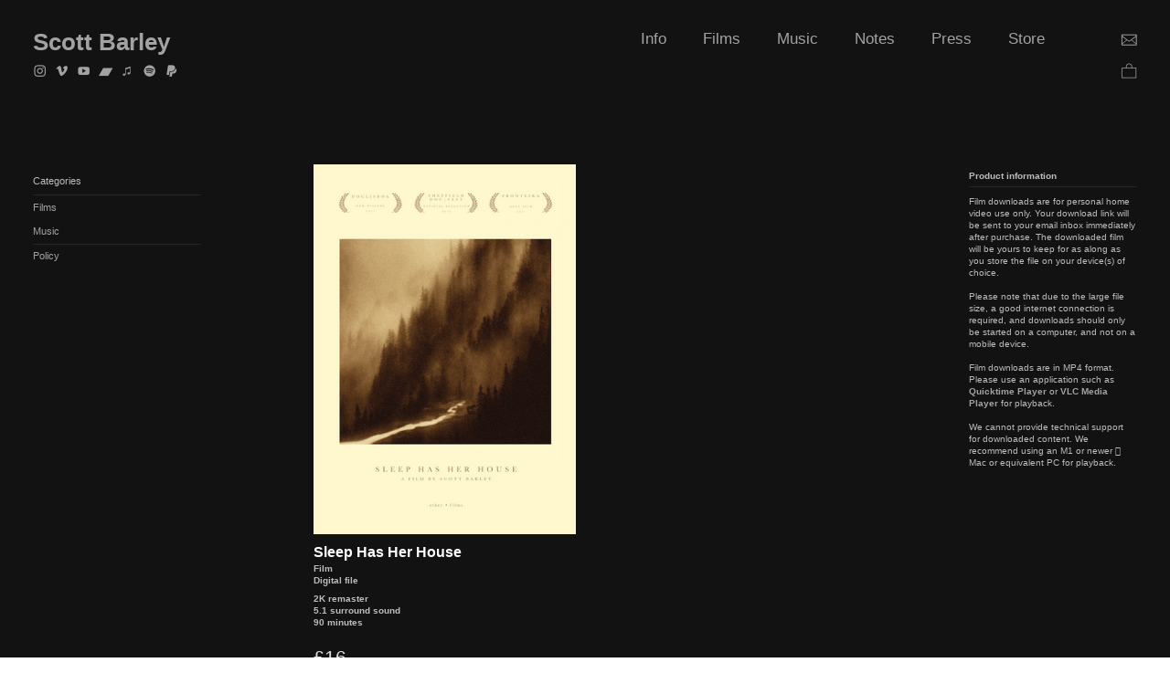

--- FILE ---
content_type: text/html; charset=UTF-8
request_url: https://scottbarley.com/Sleep-Has-Her-House-Blu-ray
body_size: 95599
content:
<!DOCTYPE html>
<!-- 

        Running on cargo.site

-->
<html lang="en" data-predefined-style="true" data-css-presets="true" data-css-preset data-typography-preset>
	<head>
<script>
				var __cargo_context__ = 'live';
				var __cargo_js_ver__ = 'c=3521555348';
				var __cargo_maint__ = false;
				
				
			</script>
					<meta http-equiv="X-UA-Compatible" content="IE=edge,chrome=1">
		<meta http-equiv="Content-Type" content="text/html; charset=utf-8">
		<meta name="viewport" content="initial-scale=1.0, maximum-scale=1.0, user-scalable=no">
		
			<meta name="robots" content="index,follow">
		<title>Sleep Has Her House Blu-ray — Scott Barley</title>
		<meta name="description" content="Limited stock available SLEEP HAS HER HOUSE Blu-Ray (Region Free) with signed artwork Available Worldwide Product informationRegion free Blu-ray...">
				<meta name="twitter:card" content="summary_large_image">
		<meta name="twitter:title" content="Sleep Has Her House Blu-ray — Scott Barley">
		<meta name="twitter:description" content="Limited stock available SLEEP HAS HER HOUSE Blu-Ray (Region Free) with signed artwork Available Worldwide Product informationRegion free Blu-ray...">
		<meta name="twitter:image" content="https://freight.cargo.site/w/1200/i/230ef32ba9e3cecc1cf04da43c22618b0353d2cc3b5fd58dc9a878a99cb9a161/vlcsnap-2018-08-24-11h46m23s816.png">
		<meta property="og:locale" content="en_US">
		<meta property="og:title" content="Sleep Has Her House Blu-ray — Scott Barley">
		<meta property="og:description" content="Limited stock available SLEEP HAS HER HOUSE Blu-Ray (Region Free) with signed artwork Available Worldwide Product informationRegion free Blu-ray...">
		<meta property="og:url" content="https://scottbarley.com/Sleep-Has-Her-House-Blu-ray">
		<meta property="og:image" content="https://freight.cargo.site/w/1200/i/230ef32ba9e3cecc1cf04da43c22618b0353d2cc3b5fd58dc9a878a99cb9a161/vlcsnap-2018-08-24-11h46m23s816.png">
		<meta property="og:type" content="website">

		<link rel="preconnect" href="https://static.cargo.site" crossorigin>
		<link rel="preconnect" href="https://freight.cargo.site" crossorigin>

		<link rel="preconnect" href="https://fonts.gstatic.com" crossorigin>
		
		<!--<link rel="preload" href="https://static.cargo.site/assets/social/IconFont-Regular-0.9.3.woff2" as="font" type="font/woff" crossorigin>-->

		<meta name="description" content="Scott Barley is an artist-filmmaker based in Scotland. His work is primarily concerned with the anthropocene, nature, darkness, absence, cosmology, phenomenology, and mysticism.">
<meta name="keywords" content="Scott Barley, artist-filmmaker, iPhone filmmaking, iPhone filmmaker, artist, filmmaker, Sleep Has Her House, Blu ray, Blu-ray, Download, Sleep Has Her House download, Sleep Has Her House Blu ray, The Sea Behind Her Head, Womb, Hinterlands, Hunter, Short films, Scott Barley short films, Slow cinema, experimental cinema, poetic cinema, contemplative cinema, experimental films, drone, ambient cinema, horror, documentary, nature films, landscape cinema, landscape films darkness, underexposed cinema, visible absence, experimental horror films, experimental nature documentaries, solo filmmakers, solo filmmaking, avant-garde filmmaking, Scott Barley music, Scott Barley soundtrack, Experimental film soundtracks,">
<meta name="author" content="Scott Barley">
<meta name="robots" content="index, follow">

		<link href="https://freight.cargo.site/t/original/i/6e8b560d21a3b2278ad20a9507799258eb2aa87beaadff995048549ee909c270/Sleep-Has-Her-House-3.ico" rel="shortcut icon">
		<link href="https://scottbarley.com/rss" rel="alternate" type="application/rss+xml" title="Scott Barley feed">

		<link href="//fonts.googleapis.com/css?family=Quicksand:400,700&c=3521555348&" id="" rel="stylesheet" type="text/css" />
<link href="https://scottbarley.com/stylesheet?c=3521555348&1759265133" id="member_stylesheet" rel="stylesheet" type="text/css" />
<style id="">@font-face{font-family:Icons;src:url(https://static.cargo.site/assets/social/IconFont-Regular-0.9.3.woff2);unicode-range:U+E000-E15C,U+F0000,U+FE0E}@font-face{font-family:Icons;src:url(https://static.cargo.site/assets/social/IconFont-Regular-0.9.3.woff2);font-weight:240;unicode-range:U+E000-E15C,U+F0000,U+FE0E}@font-face{font-family:Icons;src:url(https://static.cargo.site/assets/social/IconFont-Regular-0.9.3.woff2);unicode-range:U+E000-E15C,U+F0000,U+FE0E;font-weight:400}@font-face{font-family:Icons;src:url(https://static.cargo.site/assets/social/IconFont-Regular-0.9.3.woff2);unicode-range:U+E000-E15C,U+F0000,U+FE0E;font-weight:600}@font-face{font-family:Icons;src:url(https://static.cargo.site/assets/social/IconFont-Regular-0.9.3.woff2);unicode-range:U+E000-E15C,U+F0000,U+FE0E;font-weight:800}@font-face{font-family:Icons;src:url(https://static.cargo.site/assets/social/IconFont-Regular-0.9.3.woff2);unicode-range:U+E000-E15C,U+F0000,U+FE0E;font-style:italic}@font-face{font-family:Icons;src:url(https://static.cargo.site/assets/social/IconFont-Regular-0.9.3.woff2);unicode-range:U+E000-E15C,U+F0000,U+FE0E;font-weight:200;font-style:italic}@font-face{font-family:Icons;src:url(https://static.cargo.site/assets/social/IconFont-Regular-0.9.3.woff2);unicode-range:U+E000-E15C,U+F0000,U+FE0E;font-weight:400;font-style:italic}@font-face{font-family:Icons;src:url(https://static.cargo.site/assets/social/IconFont-Regular-0.9.3.woff2);unicode-range:U+E000-E15C,U+F0000,U+FE0E;font-weight:600;font-style:italic}@font-face{font-family:Icons;src:url(https://static.cargo.site/assets/social/IconFont-Regular-0.9.3.woff2);unicode-range:U+E000-E15C,U+F0000,U+FE0E;font-weight:800;font-style:italic}body.iconfont-loading,body.iconfont-loading *{color:transparent!important}body{-moz-osx-font-smoothing:grayscale;-webkit-font-smoothing:antialiased;-webkit-text-size-adjust:none}body.no-scroll{overflow:hidden}/*!
 * Content
 */.page{word-wrap:break-word}:focus{outline:0}.pointer-events-none{pointer-events:none}.pointer-events-auto{pointer-events:auto}.pointer-events-none .page_content .audio-player,.pointer-events-none .page_content .shop_product,.pointer-events-none .page_content a,.pointer-events-none .page_content audio,.pointer-events-none .page_content button,.pointer-events-none .page_content details,.pointer-events-none .page_content iframe,.pointer-events-none .page_content img,.pointer-events-none .page_content input,.pointer-events-none .page_content video{pointer-events:auto}.pointer-events-none .page_content *>a,.pointer-events-none .page_content>a{position:relative}s *{text-transform:inherit}#toolset{position:fixed;bottom:10px;right:10px;z-index:8}.mobile #toolset,.template_site_inframe #toolset{display:none}#toolset a{display:block;height:24px;width:24px;margin:0;padding:0;text-decoration:none;background:rgba(0,0,0,.2)}#toolset a:hover{background:rgba(0,0,0,.8)}[data-adminview] #toolset a,[data-adminview] #toolset_admin a{background:rgba(0,0,0,.04);pointer-events:none;cursor:default}#toolset_admin a:active{background:rgba(0,0,0,.7)}#toolset_admin a svg>*{transform:scale(1.1) translate(0,-.5px);transform-origin:50% 50%}#toolset_admin a svg{pointer-events:none;width:100%!important;height:auto!important}#following-container{overflow:auto;-webkit-overflow-scrolling:touch}#following-container iframe{height:100%;width:100%;position:absolute;top:0;left:0;right:0;bottom:0}:root{--following-width:-400px;--following-animation-duration:450ms}@keyframes following-open{0%{transform:translateX(0)}100%{transform:translateX(var(--following-width))}}@keyframes following-open-inverse{0%{transform:translateX(0)}100%{transform:translateX(calc(-1 * var(--following-width)))}}@keyframes following-close{0%{transform:translateX(var(--following-width))}100%{transform:translateX(0)}}@keyframes following-close-inverse{0%{transform:translateX(calc(-1 * var(--following-width)))}100%{transform:translateX(0)}}body.animate-left{animation:following-open var(--following-animation-duration);animation-fill-mode:both;animation-timing-function:cubic-bezier(.24,1,.29,1)}#following-container.animate-left{animation:following-close-inverse var(--following-animation-duration);animation-fill-mode:both;animation-timing-function:cubic-bezier(.24,1,.29,1)}#following-container.animate-left #following-frame{animation:following-close var(--following-animation-duration);animation-fill-mode:both;animation-timing-function:cubic-bezier(.24,1,.29,1)}body.animate-right{animation:following-close var(--following-animation-duration);animation-fill-mode:both;animation-timing-function:cubic-bezier(.24,1,.29,1)}#following-container.animate-right{animation:following-open-inverse var(--following-animation-duration);animation-fill-mode:both;animation-timing-function:cubic-bezier(.24,1,.29,1)}#following-container.animate-right #following-frame{animation:following-open var(--following-animation-duration);animation-fill-mode:both;animation-timing-function:cubic-bezier(.24,1,.29,1)}.slick-slider{position:relative;display:block;-moz-box-sizing:border-box;box-sizing:border-box;-webkit-user-select:none;-moz-user-select:none;-ms-user-select:none;user-select:none;-webkit-touch-callout:none;-khtml-user-select:none;-ms-touch-action:pan-y;touch-action:pan-y;-webkit-tap-highlight-color:transparent}.slick-list{position:relative;display:block;overflow:hidden;margin:0;padding:0}.slick-list:focus{outline:0}.slick-list.dragging{cursor:pointer;cursor:hand}.slick-slider .slick-list,.slick-slider .slick-track{transform:translate3d(0,0,0);will-change:transform}.slick-track{position:relative;top:0;left:0;display:block}.slick-track:after,.slick-track:before{display:table;content:'';width:1px;height:1px;margin-top:-1px;margin-left:-1px}.slick-track:after{clear:both}.slick-loading .slick-track{visibility:hidden}.slick-slide{display:none;float:left;height:100%;min-height:1px}[dir=rtl] .slick-slide{float:right}.content .slick-slide img{display:inline-block}.content .slick-slide img:not(.image-zoom){cursor:pointer}.content .scrub .slick-list,.content .scrub .slick-slide img:not(.image-zoom){cursor:ew-resize}body.slideshow-scrub-dragging *{cursor:ew-resize!important}.content .slick-slide img:not([src]),.content .slick-slide img[src='']{width:100%;height:auto}.slick-slide.slick-loading img{display:none}.slick-slide.dragging img{pointer-events:none}.slick-initialized .slick-slide{display:block}.slick-loading .slick-slide{visibility:hidden}.slick-vertical .slick-slide{display:block;height:auto;border:1px solid transparent}.slick-arrow.slick-hidden{display:none}.slick-arrow{position:absolute;z-index:9;width:0;top:0;height:100%;cursor:pointer;will-change:opacity;-webkit-transition:opacity 333ms cubic-bezier(.4,0,.22,1);transition:opacity 333ms cubic-bezier(.4,0,.22,1)}.slick-arrow.hidden{opacity:0}.slick-arrow svg{position:absolute;width:36px;height:36px;top:0;left:0;right:0;bottom:0;margin:auto;transform:translate(.25px,.25px)}.slick-arrow svg.right-arrow{transform:translate(.25px,.25px) scaleX(-1)}.slick-arrow svg:active{opacity:.75}.slick-arrow svg .arrow-shape{fill:none!important;stroke:#fff;stroke-linecap:square}.slick-arrow svg .arrow-outline{fill:none!important;stroke-width:2.5px;stroke:rgba(0,0,0,.6);stroke-linecap:square}.slick-arrow.slick-next{right:0;text-align:right}.slick-next svg,.wallpaper-navigation .slick-next svg{margin-right:10px}.mobile .slick-next svg{margin-right:10px}.slick-arrow.slick-prev{text-align:left}.slick-prev svg,.wallpaper-navigation .slick-prev svg{margin-left:10px}.mobile .slick-prev svg{margin-left:10px}.loading_animation{display:none;vertical-align:middle;z-index:15;line-height:0;pointer-events:none;border-radius:100%}.loading_animation.hidden{display:none}.loading_animation.pulsing{opacity:0;display:inline-block;animation-delay:.1s;-webkit-animation-delay:.1s;-moz-animation-delay:.1s;animation-duration:12s;animation-iteration-count:infinite;animation:fade-pulse-in .5s ease-in-out;-moz-animation:fade-pulse-in .5s ease-in-out;-webkit-animation:fade-pulse-in .5s ease-in-out;-webkit-animation-fill-mode:forwards;-moz-animation-fill-mode:forwards;animation-fill-mode:forwards}.loading_animation.pulsing.no-delay{animation-delay:0s;-webkit-animation-delay:0s;-moz-animation-delay:0s}.loading_animation div{border-radius:100%}.loading_animation div svg{max-width:100%;height:auto}.loading_animation div,.loading_animation div svg{width:20px;height:20px}.loading_animation.full-width svg{width:100%;height:auto}.loading_animation.full-width.big svg{width:100px;height:100px}.loading_animation div svg>*{fill:#ccc}.loading_animation div{-webkit-animation:spin-loading 12s ease-out;-webkit-animation-iteration-count:infinite;-moz-animation:spin-loading 12s ease-out;-moz-animation-iteration-count:infinite;animation:spin-loading 12s ease-out;animation-iteration-count:infinite}.loading_animation.hidden{display:none}[data-backdrop] .loading_animation{position:absolute;top:15px;left:15px;z-index:99}.loading_animation.position-absolute.middle{top:calc(50% - 10px);left:calc(50% - 10px)}.loading_animation.position-absolute.topleft{top:0;left:0}.loading_animation.position-absolute.middleright{top:calc(50% - 10px);right:1rem}.loading_animation.position-absolute.middleleft{top:calc(50% - 10px);left:1rem}.loading_animation.gray div svg>*{fill:#999}.loading_animation.gray-dark div svg>*{fill:#666}.loading_animation.gray-darker div svg>*{fill:#555}.loading_animation.gray-light div svg>*{fill:#ccc}.loading_animation.white div svg>*{fill:rgba(255,255,255,.85)}.loading_animation.blue div svg>*{fill:#698fff}.loading_animation.inline{display:inline-block;margin-bottom:.5ex}.loading_animation.inline.left{margin-right:.5ex}@-webkit-keyframes fade-pulse-in{0%{opacity:0}50%{opacity:.5}100%{opacity:1}}@-moz-keyframes fade-pulse-in{0%{opacity:0}50%{opacity:.5}100%{opacity:1}}@keyframes fade-pulse-in{0%{opacity:0}50%{opacity:.5}100%{opacity:1}}@-webkit-keyframes pulsate{0%{opacity:1}50%{opacity:0}100%{opacity:1}}@-moz-keyframes pulsate{0%{opacity:1}50%{opacity:0}100%{opacity:1}}@keyframes pulsate{0%{opacity:1}50%{opacity:0}100%{opacity:1}}@-webkit-keyframes spin-loading{0%{transform:rotate(0)}9%{transform:rotate(1050deg)}18%{transform:rotate(-1090deg)}20%{transform:rotate(-1080deg)}23%{transform:rotate(-1080deg)}28%{transform:rotate(-1095deg)}29%{transform:rotate(-1065deg)}34%{transform:rotate(-1080deg)}35%{transform:rotate(-1050deg)}40%{transform:rotate(-1065deg)}41%{transform:rotate(-1035deg)}44%{transform:rotate(-1035deg)}47%{transform:rotate(-2160deg)}50%{transform:rotate(-2160deg)}56%{transform:rotate(45deg)}60%{transform:rotate(45deg)}80%{transform:rotate(6120deg)}100%{transform:rotate(0)}}@keyframes spin-loading{0%{transform:rotate(0)}9%{transform:rotate(1050deg)}18%{transform:rotate(-1090deg)}20%{transform:rotate(-1080deg)}23%{transform:rotate(-1080deg)}28%{transform:rotate(-1095deg)}29%{transform:rotate(-1065deg)}34%{transform:rotate(-1080deg)}35%{transform:rotate(-1050deg)}40%{transform:rotate(-1065deg)}41%{transform:rotate(-1035deg)}44%{transform:rotate(-1035deg)}47%{transform:rotate(-2160deg)}50%{transform:rotate(-2160deg)}56%{transform:rotate(45deg)}60%{transform:rotate(45deg)}80%{transform:rotate(6120deg)}100%{transform:rotate(0)}}[grid-row]{align-items:flex-start;box-sizing:border-box;display:-webkit-box;display:-webkit-flex;display:-ms-flexbox;display:flex;-webkit-flex-wrap:wrap;-ms-flex-wrap:wrap;flex-wrap:wrap}[grid-col]{box-sizing:border-box}[grid-row] [grid-col].empty:after{content:"\0000A0";cursor:text}body.mobile[data-adminview=content-editproject] [grid-row] [grid-col].empty:after{display:none}[grid-col=auto]{-webkit-box-flex:1;-webkit-flex:1;-ms-flex:1;flex:1}[grid-col=x12]{width:100%}[grid-col=x11]{width:50%}[grid-col=x10]{width:33.33%}[grid-col=x9]{width:25%}[grid-col=x8]{width:20%}[grid-col=x7]{width:16.666666667%}[grid-col=x6]{width:14.285714286%}[grid-col=x5]{width:12.5%}[grid-col=x4]{width:11.111111111%}[grid-col=x3]{width:10%}[grid-col=x2]{width:9.090909091%}[grid-col=x1]{width:8.333333333%}[grid-col="1"]{width:8.33333%}[grid-col="2"]{width:16.66667%}[grid-col="3"]{width:25%}[grid-col="4"]{width:33.33333%}[grid-col="5"]{width:41.66667%}[grid-col="6"]{width:50%}[grid-col="7"]{width:58.33333%}[grid-col="8"]{width:66.66667%}[grid-col="9"]{width:75%}[grid-col="10"]{width:83.33333%}[grid-col="11"]{width:91.66667%}[grid-col="12"]{width:100%}body.mobile [grid-responsive] [grid-col]{width:100%;-webkit-box-flex:none;-webkit-flex:none;-ms-flex:none;flex:none}[data-ce-host=true][contenteditable=true] [grid-pad]{pointer-events:none}[data-ce-host=true][contenteditable=true] [grid-pad]>*{pointer-events:auto}[grid-pad="0"]{padding:0}[grid-pad="0.25"]{padding:.125rem}[grid-pad="0.5"]{padding:.25rem}[grid-pad="0.75"]{padding:.375rem}[grid-pad="1"]{padding:.5rem}[grid-pad="1.25"]{padding:.625rem}[grid-pad="1.5"]{padding:.75rem}[grid-pad="1.75"]{padding:.875rem}[grid-pad="2"]{padding:1rem}[grid-pad="2.5"]{padding:1.25rem}[grid-pad="3"]{padding:1.5rem}[grid-pad="3.5"]{padding:1.75rem}[grid-pad="4"]{padding:2rem}[grid-pad="5"]{padding:2.5rem}[grid-pad="6"]{padding:3rem}[grid-pad="7"]{padding:3.5rem}[grid-pad="8"]{padding:4rem}[grid-pad="9"]{padding:4.5rem}[grid-pad="10"]{padding:5rem}[grid-gutter="0"]{margin:0}[grid-gutter="0.5"]{margin:-.25rem}[grid-gutter="1"]{margin:-.5rem}[grid-gutter="1.5"]{margin:-.75rem}[grid-gutter="2"]{margin:-1rem}[grid-gutter="2.5"]{margin:-1.25rem}[grid-gutter="3"]{margin:-1.5rem}[grid-gutter="3.5"]{margin:-1.75rem}[grid-gutter="4"]{margin:-2rem}[grid-gutter="5"]{margin:-2.5rem}[grid-gutter="6"]{margin:-3rem}[grid-gutter="7"]{margin:-3.5rem}[grid-gutter="8"]{margin:-4rem}[grid-gutter="10"]{margin:-5rem}[grid-gutter="12"]{margin:-6rem}[grid-gutter="14"]{margin:-7rem}[grid-gutter="16"]{margin:-8rem}[grid-gutter="18"]{margin:-9rem}[grid-gutter="20"]{margin:-10rem}small{max-width:100%;text-decoration:inherit}img:not([src]),img[src='']{outline:1px solid rgba(177,177,177,.4);outline-offset:-1px;content:url([data-uri])}img.image-zoom{cursor:-webkit-zoom-in;cursor:-moz-zoom-in;cursor:zoom-in}#imprimatur{color:#333;font-size:10px;font-family:-apple-system,BlinkMacSystemFont,"Segoe UI",Roboto,Oxygen,Ubuntu,Cantarell,"Open Sans","Helvetica Neue",sans-serif,"Sans Serif",Icons;/*!System*/position:fixed;opacity:.3;right:-28px;bottom:160px;transform:rotate(270deg);-ms-transform:rotate(270deg);-webkit-transform:rotate(270deg);z-index:8;text-transform:uppercase;color:#999;opacity:.5;padding-bottom:2px;text-decoration:none}.mobile #imprimatur{display:none}bodycopy cargo-link a{font-family:-apple-system,BlinkMacSystemFont,"Segoe UI",Roboto,Oxygen,Ubuntu,Cantarell,"Open Sans","Helvetica Neue",sans-serif,"Sans Serif",Icons;/*!System*/font-size:12px;font-style:normal;font-weight:400;transform:rotate(270deg);text-decoration:none;position:fixed!important;right:-27px;bottom:100px;text-decoration:none;letter-spacing:normal;background:0 0;border:0;border-bottom:0;outline:0}/*! PhotoSwipe Default UI CSS by Dmitry Semenov | photoswipe.com | MIT license */.pswp--has_mouse .pswp__button--arrow--left,.pswp--has_mouse .pswp__button--arrow--right,.pswp__ui{visibility:visible}.pswp--minimal--dark .pswp__top-bar,.pswp__button{background:0 0}.pswp,.pswp__bg,.pswp__container,.pswp__img--placeholder,.pswp__zoom-wrap,.quick-view-navigation{-webkit-backface-visibility:hidden}.pswp__button{cursor:pointer;opacity:1;-webkit-appearance:none;transition:opacity .2s;-webkit-box-shadow:none;box-shadow:none}.pswp__button-close>svg{top:10px;right:10px;margin-left:auto}.pswp--touch .quick-view-navigation{display:none}.pswp__ui{-webkit-font-smoothing:auto;opacity:1;z-index:1550}.quick-view-navigation{will-change:opacity;-webkit-transition:opacity 333ms cubic-bezier(.4,0,.22,1);transition:opacity 333ms cubic-bezier(.4,0,.22,1)}.quick-view-navigation .pswp__group .pswp__button{pointer-events:auto}.pswp__button>svg{position:absolute;width:36px;height:36px}.quick-view-navigation .pswp__group:active svg{opacity:.75}.pswp__button svg .shape-shape{fill:#fff}.pswp__button svg .shape-outline{fill:#000}.pswp__button-prev>svg{top:0;bottom:0;left:10px;margin:auto}.pswp__button-next>svg{top:0;bottom:0;right:10px;margin:auto}.quick-view-navigation .pswp__group .pswp__button-prev{position:absolute;left:0;top:0;width:0;height:100%}.quick-view-navigation .pswp__group .pswp__button-next{position:absolute;right:0;top:0;width:0;height:100%}.quick-view-navigation .close-button,.quick-view-navigation .left-arrow,.quick-view-navigation .right-arrow{transform:translate(.25px,.25px)}.quick-view-navigation .right-arrow{transform:translate(.25px,.25px) scaleX(-1)}.pswp__button svg .shape-outline{fill:transparent!important;stroke:#000;stroke-width:2.5px;stroke-linecap:square}.pswp__button svg .shape-shape{fill:transparent!important;stroke:#fff;stroke-width:1.5px;stroke-linecap:square}.pswp__bg,.pswp__scroll-wrap,.pswp__zoom-wrap{width:100%;position:absolute}.quick-view-navigation .pswp__group .pswp__button-close{margin:0}.pswp__container,.pswp__item,.pswp__zoom-wrap{right:0;bottom:0;top:0;position:absolute;left:0}.pswp__ui--hidden .pswp__button{opacity:.001}.pswp__ui--hidden .pswp__button,.pswp__ui--hidden .pswp__button *{pointer-events:none}.pswp .pswp__ui.pswp__ui--displaynone{display:none}.pswp__element--disabled{display:none!important}/*! PhotoSwipe main CSS by Dmitry Semenov | photoswipe.com | MIT license */.pswp{position:fixed;display:none;height:100%;width:100%;top:0;left:0;right:0;bottom:0;margin:auto;-ms-touch-action:none;touch-action:none;z-index:9999999;-webkit-text-size-adjust:100%;line-height:initial;letter-spacing:initial;outline:0}.pswp img{max-width:none}.pswp--zoom-disabled .pswp__img{cursor:default!important}.pswp--animate_opacity{opacity:.001;will-change:opacity;-webkit-transition:opacity 333ms cubic-bezier(.4,0,.22,1);transition:opacity 333ms cubic-bezier(.4,0,.22,1)}.pswp--open{display:block}.pswp--zoom-allowed .pswp__img{cursor:-webkit-zoom-in;cursor:-moz-zoom-in;cursor:zoom-in}.pswp--zoomed-in .pswp__img{cursor:-webkit-grab;cursor:-moz-grab;cursor:grab}.pswp--dragging .pswp__img{cursor:-webkit-grabbing;cursor:-moz-grabbing;cursor:grabbing}.pswp__bg{left:0;top:0;height:100%;opacity:0;transform:translateZ(0);will-change:opacity}.pswp__scroll-wrap{left:0;top:0;height:100%}.pswp__container,.pswp__zoom-wrap{-ms-touch-action:none;touch-action:none}.pswp__container,.pswp__img{-webkit-user-select:none;-moz-user-select:none;-ms-user-select:none;user-select:none;-webkit-tap-highlight-color:transparent;-webkit-touch-callout:none}.pswp__zoom-wrap{-webkit-transform-origin:left top;-ms-transform-origin:left top;transform-origin:left top;-webkit-transition:-webkit-transform 222ms cubic-bezier(.4,0,.22,1);transition:transform 222ms cubic-bezier(.4,0,.22,1)}.pswp__bg{-webkit-transition:opacity 222ms cubic-bezier(.4,0,.22,1);transition:opacity 222ms cubic-bezier(.4,0,.22,1)}.pswp--animated-in .pswp__bg,.pswp--animated-in .pswp__zoom-wrap{-webkit-transition:none;transition:none}.pswp--hide-overflow .pswp__scroll-wrap,.pswp--hide-overflow.pswp{overflow:hidden}.pswp__img{position:absolute;width:auto;height:auto;top:0;left:0}.pswp__img--placeholder--blank{background:#222}.pswp--ie .pswp__img{width:100%!important;height:auto!important;left:0;top:0}.pswp__ui--idle{opacity:0}.pswp__error-msg{position:absolute;left:0;top:50%;width:100%;text-align:center;font-size:14px;line-height:16px;margin-top:-8px;color:#ccc}.pswp__error-msg a{color:#ccc;text-decoration:underline}.pswp__error-msg{font-family:-apple-system,BlinkMacSystemFont,"Segoe UI",Roboto,Oxygen,Ubuntu,Cantarell,"Open Sans","Helvetica Neue",sans-serif}.quick-view.mouse-down .iframe-item{pointer-events:none!important}.quick-view-caption-positioner{pointer-events:none;width:100%;height:100%}.quick-view-caption-wrapper{margin:auto;position:absolute;bottom:0;left:0;right:0}.quick-view-horizontal-align-left .quick-view-caption-wrapper{margin-left:0}.quick-view-horizontal-align-right .quick-view-caption-wrapper{margin-right:0}[data-quick-view-caption]{transition:.1s opacity ease-in-out;position:absolute;bottom:0;left:0;right:0}.quick-view-horizontal-align-left [data-quick-view-caption]{text-align:left}.quick-view-horizontal-align-right [data-quick-view-caption]{text-align:right}.quick-view-caption{transition:.1s opacity ease-in-out}.quick-view-caption>*{display:inline-block}.quick-view-caption *{pointer-events:auto}.quick-view-caption.hidden{opacity:0}.shop_product .dropdown_wrapper{flex:0 0 100%;position:relative}.shop_product select{appearance:none;-moz-appearance:none;-webkit-appearance:none;outline:0;-webkit-font-smoothing:antialiased;-moz-osx-font-smoothing:grayscale;cursor:pointer;border-radius:0;white-space:nowrap;overflow:hidden!important;text-overflow:ellipsis}.shop_product select.dropdown::-ms-expand{display:none}.shop_product a{cursor:pointer;border-bottom:none;text-decoration:none}.shop_product a.out-of-stock{pointer-events:none}body.audio-player-dragging *{cursor:ew-resize!important}.audio-player{display:inline-flex;flex:1 0 calc(100% - 2px);width:calc(100% - 2px)}.audio-player .button{height:100%;flex:0 0 3.3rem;display:flex}.audio-player .separator{left:3.3rem;height:100%}.audio-player .buffer{width:0%;height:100%;transition:left .3s linear,width .3s linear}.audio-player.seeking .buffer{transition:left 0s,width 0s}.audio-player.seeking{user-select:none;-webkit-user-select:none;cursor:ew-resize}.audio-player.seeking *{user-select:none;-webkit-user-select:none;cursor:ew-resize}.audio-player .bar{overflow:hidden;display:flex;justify-content:space-between;align-content:center;flex-grow:1}.audio-player .progress{width:0%;height:100%;transition:width .3s linear}.audio-player.seeking .progress{transition:width 0s}.audio-player .pause,.audio-player .play{cursor:pointer;height:100%}.audio-player .note-icon{margin:auto 0;order:2;flex:0 1 auto}.audio-player .title{white-space:nowrap;overflow:hidden;text-overflow:ellipsis;pointer-events:none;user-select:none;padding:.5rem 0 .5rem 1rem;margin:auto auto auto 0;flex:0 3 auto;min-width:0;width:100%}.audio-player .total-time{flex:0 1 auto;margin:auto 0}.audio-player .current-time,.audio-player .play-text{flex:0 1 auto;margin:auto 0}.audio-player .stream-anim{user-select:none;margin:auto auto auto 0}.audio-player .stream-anim span{display:inline-block}.audio-player .buffer,.audio-player .current-time,.audio-player .note-svg,.audio-player .play-text,.audio-player .separator,.audio-player .total-time{user-select:none;pointer-events:none}.audio-player .buffer,.audio-player .play-text,.audio-player .progress{position:absolute}.audio-player,.audio-player .bar,.audio-player .button,.audio-player .current-time,.audio-player .note-icon,.audio-player .pause,.audio-player .play,.audio-player .total-time{position:relative}body.mobile .audio-player,body.mobile .audio-player *{-webkit-touch-callout:none}#standalone-admin-frame{border:0;width:400px;position:absolute;right:0;top:0;height:100vh;z-index:99}body[standalone-admin=true] #standalone-admin-frame{transform:translate(0,0)}body[standalone-admin=true] .main_container{width:calc(100% - 400px)}body[standalone-admin=false] #standalone-admin-frame{transform:translate(100%,0)}body[standalone-admin=false] .main_container{width:100%}.toggle_standaloneAdmin{position:fixed;top:0;right:400px;height:40px;width:40px;z-index:999;cursor:pointer;background-color:rgba(0,0,0,.4)}.toggle_standaloneAdmin:active{opacity:.7}body[standalone-admin=false] .toggle_standaloneAdmin{right:0}.toggle_standaloneAdmin *{color:#fff;fill:#fff}.toggle_standaloneAdmin svg{padding:6px;width:100%;height:100%;opacity:.85}body[standalone-admin=false] .toggle_standaloneAdmin #close,body[standalone-admin=true] .toggle_standaloneAdmin #backdropsettings{display:none}.toggle_standaloneAdmin>div{width:100%;height:100%}#admin_toggle_button{position:fixed;top:50%;transform:translate(0,-50%);right:400px;height:36px;width:12px;z-index:999;cursor:pointer;background-color:rgba(0,0,0,.09);padding-left:2px;margin-right:5px}#admin_toggle_button .bar{content:'';background:rgba(0,0,0,.09);position:fixed;width:5px;bottom:0;top:0;z-index:10}#admin_toggle_button:active{background:rgba(0,0,0,.065)}#admin_toggle_button *{color:#fff;fill:#fff}#admin_toggle_button svg{padding:0;width:16px;height:36px;margin-left:1px;opacity:1}#admin_toggle_button svg *{fill:#fff;opacity:1}#admin_toggle_button[data-state=closed] .toggle_admin_close{display:none}#admin_toggle_button[data-state=closed],#admin_toggle_button[data-state=closed] .toggle_admin_open{width:20px;cursor:pointer;margin:0}#admin_toggle_button[data-state=closed] svg{margin-left:2px}#admin_toggle_button[data-state=open] .toggle_admin_open{display:none}select,select *{text-rendering:auto!important}b b{font-weight:inherit}*{-webkit-box-sizing:border-box;-moz-box-sizing:border-box;box-sizing:border-box}customhtml>*{position:relative;z-index:10}body,html{min-height:100vh;margin:0;padding:0}html{touch-action:manipulation;position:relative;background-color:#fff}.main_container{min-height:100vh;width:100%;overflow:hidden}.container{display:-webkit-box;display:-webkit-flex;display:-moz-box;display:-ms-flexbox;display:flex;-webkit-flex-wrap:wrap;-moz-flex-wrap:wrap;-ms-flex-wrap:wrap;flex-wrap:wrap;max-width:100%;width:100%;overflow:visible}.container{align-items:flex-start;-webkit-align-items:flex-start}.page{z-index:2}.page ul li>text-limit{display:block}.content,.content_container,.pinned{-webkit-flex:1 0 auto;-moz-flex:1 0 auto;-ms-flex:1 0 auto;flex:1 0 auto;max-width:100%}.content_container{width:100%}.content_container.full_height{min-height:100vh}.page_background{position:absolute;top:0;left:0;width:100%;height:100%}.page_container{position:relative;overflow:visible;width:100%}.backdrop{position:absolute;top:0;z-index:1;width:100%;height:100%;max-height:100vh}.backdrop>div{position:absolute;top:0;left:0;width:100%;height:100%;-webkit-backface-visibility:hidden;backface-visibility:hidden;transform:translate3d(0,0,0);contain:strict}[data-backdrop].backdrop>div[data-overflowing]{max-height:100vh;position:absolute;top:0;left:0}body.mobile [split-responsive]{display:flex;flex-direction:column}body.mobile [split-responsive] .container{width:100%;order:2}body.mobile [split-responsive] .backdrop{position:relative;height:50vh;width:100%;order:1}body.mobile [split-responsive] [data-auxiliary].backdrop{position:absolute;height:50vh;width:100%;order:1}.page{position:relative;z-index:2}img[data-align=left]{float:left}img[data-align=right]{float:right}[data-rotation]{transform-origin:center center}.content .page_content:not([contenteditable=true]) [data-draggable]{pointer-events:auto!important;backface-visibility:hidden}.preserve-3d{-moz-transform-style:preserve-3d;transform-style:preserve-3d}.content .page_content:not([contenteditable=true]) [data-draggable] iframe{pointer-events:none!important}.dragging-active iframe{pointer-events:none!important}.content .page_content:not([contenteditable=true]) [data-draggable]:active{opacity:1}.content .scroll-transition-fade{transition:transform 1s ease-in-out,opacity .8s ease-in-out}.content .scroll-transition-fade.below-viewport{opacity:0;transform:translateY(40px)}.mobile.full_width .page_container:not([split-layout]) .container_width{width:100%}[data-view=pinned_bottom] .bottom_pin_invisibility{visibility:hidden}.pinned{position:relative;width:100%}.pinned .page_container.accommodate:not(.fixed):not(.overlay){z-index:2}.pinned .page_container.overlay{position:absolute;z-index:4}.pinned .page_container.overlay.fixed{position:fixed}.pinned .page_container.overlay.fixed .page{max-height:100vh;-webkit-overflow-scrolling:touch}.pinned .page_container.overlay.fixed .page.allow-scroll{overflow-y:auto;overflow-x:hidden}.pinned .page_container.overlay.fixed .page.allow-scroll{align-items:flex-start;-webkit-align-items:flex-start}.pinned .page_container .page.allow-scroll::-webkit-scrollbar{width:0;background:0 0;display:none}.pinned.pinned_top .page_container.overlay{left:0;top:0}.pinned.pinned_bottom .page_container.overlay{left:0;bottom:0}div[data-container=set]:empty{margin-top:1px}.thumbnails{position:relative;z-index:1}[thumbnails=grid]{align-items:baseline}[thumbnails=justify] .thumbnail{box-sizing:content-box}[thumbnails][data-padding-zero] .thumbnail{margin-bottom:-1px}[thumbnails=montessori] .thumbnail{pointer-events:auto;position:absolute}[thumbnails] .thumbnail>a{display:block;text-decoration:none}[thumbnails=montessori]{height:0}[thumbnails][data-resizing],[thumbnails][data-resizing] *{cursor:nwse-resize}[thumbnails] .thumbnail .resize-handle{cursor:nwse-resize;width:26px;height:26px;padding:5px;position:absolute;opacity:.75;right:-1px;bottom:-1px;z-index:100}[thumbnails][data-resizing] .resize-handle{display:none}[thumbnails] .thumbnail .resize-handle svg{position:absolute;top:0;left:0}[thumbnails] .thumbnail .resize-handle:hover{opacity:1}[data-can-move].thumbnail .resize-handle svg .resize_path_outline{fill:#fff}[data-can-move].thumbnail .resize-handle svg .resize_path{fill:#000}[thumbnails=montessori] .thumbnail_sizer{height:0;width:100%;position:relative;padding-bottom:100%;pointer-events:none}[thumbnails] .thumbnail img{display:block;min-height:3px;margin-bottom:0}[thumbnails] .thumbnail img:not([src]),img[src=""]{margin:0!important;width:100%;min-height:3px;height:100%!important;position:absolute}[aspect-ratio="1x1"].thumb_image{height:0;padding-bottom:100%;overflow:hidden}[aspect-ratio="4x3"].thumb_image{height:0;padding-bottom:75%;overflow:hidden}[aspect-ratio="16x9"].thumb_image{height:0;padding-bottom:56.25%;overflow:hidden}[thumbnails] .thumb_image{width:100%;position:relative}[thumbnails][thumbnail-vertical-align=top]{align-items:flex-start}[thumbnails][thumbnail-vertical-align=middle]{align-items:center}[thumbnails][thumbnail-vertical-align=bottom]{align-items:baseline}[thumbnails][thumbnail-horizontal-align=left]{justify-content:flex-start}[thumbnails][thumbnail-horizontal-align=middle]{justify-content:center}[thumbnails][thumbnail-horizontal-align=right]{justify-content:flex-end}.thumb_image.default_image>svg{position:absolute;top:0;left:0;bottom:0;right:0;width:100%;height:100%}.thumb_image.default_image{outline:1px solid #ccc;outline-offset:-1px;position:relative}.mobile.full_width [data-view=Thumbnail] .thumbnails_width{width:100%}.content [data-draggable] a:active,.content [data-draggable] img:active{opacity:initial}.content .draggable-dragging{opacity:initial}[data-draggable].draggable_visible{visibility:visible}[data-draggable].draggable_hidden{visibility:hidden}.gallery_card [data-draggable],.marquee [data-draggable]{visibility:inherit}[data-draggable]{visibility:visible;background-color:rgba(0,0,0,.003)}#site_menu_panel_container .image-gallery:not(.initialized){height:0;padding-bottom:100%;min-height:initial}.image-gallery:not(.initialized){min-height:100vh;visibility:hidden;width:100%}.image-gallery .gallery_card img{display:block;width:100%;height:auto}.image-gallery .gallery_card{transform-origin:center}.image-gallery .gallery_card.dragging{opacity:.1;transform:initial!important}.image-gallery:not([image-gallery=slideshow]) .gallery_card iframe:only-child,.image-gallery:not([image-gallery=slideshow]) .gallery_card video:only-child{width:100%;height:100%;top:0;left:0;position:absolute}.image-gallery[image-gallery=slideshow] .gallery_card video[muted][autoplay]:not([controls]),.image-gallery[image-gallery=slideshow] .gallery_card video[muted][data-autoplay]:not([controls]){pointer-events:none}.image-gallery [image-gallery-pad="0"] video:only-child{object-fit:cover;height:calc(100% + 1px)}div.image-gallery>a,div.image-gallery>iframe,div.image-gallery>img,div.image-gallery>video{display:none}[image-gallery-row]{align-items:flex-start;box-sizing:border-box;display:-webkit-box;display:-webkit-flex;display:-ms-flexbox;display:flex;-webkit-flex-wrap:wrap;-ms-flex-wrap:wrap;flex-wrap:wrap}.image-gallery .gallery_card_image{width:100%;position:relative}[data-predefined-style=true] .image-gallery a.gallery_card{display:block;border:none}[image-gallery-col]{box-sizing:border-box}[image-gallery-col=x12]{width:100%}[image-gallery-col=x11]{width:50%}[image-gallery-col=x10]{width:33.33%}[image-gallery-col=x9]{width:25%}[image-gallery-col=x8]{width:20%}[image-gallery-col=x7]{width:16.666666667%}[image-gallery-col=x6]{width:14.285714286%}[image-gallery-col=x5]{width:12.5%}[image-gallery-col=x4]{width:11.111111111%}[image-gallery-col=x3]{width:10%}[image-gallery-col=x2]{width:9.090909091%}[image-gallery-col=x1]{width:8.333333333%}.content .page_content [image-gallery-pad].image-gallery{pointer-events:none}.content .page_content [image-gallery-pad].image-gallery .gallery_card_image>*,.content .page_content [image-gallery-pad].image-gallery .gallery_image_caption{pointer-events:auto}.content .page_content [image-gallery-pad="0"]{padding:0}.content .page_content [image-gallery-pad="0.25"]{padding:.125rem}.content .page_content [image-gallery-pad="0.5"]{padding:.25rem}.content .page_content [image-gallery-pad="0.75"]{padding:.375rem}.content .page_content [image-gallery-pad="1"]{padding:.5rem}.content .page_content [image-gallery-pad="1.25"]{padding:.625rem}.content .page_content [image-gallery-pad="1.5"]{padding:.75rem}.content .page_content [image-gallery-pad="1.75"]{padding:.875rem}.content .page_content [image-gallery-pad="2"]{padding:1rem}.content .page_content [image-gallery-pad="2.5"]{padding:1.25rem}.content .page_content [image-gallery-pad="3"]{padding:1.5rem}.content .page_content [image-gallery-pad="3.5"]{padding:1.75rem}.content .page_content [image-gallery-pad="4"]{padding:2rem}.content .page_content [image-gallery-pad="5"]{padding:2.5rem}.content .page_content [image-gallery-pad="6"]{padding:3rem}.content .page_content [image-gallery-pad="7"]{padding:3.5rem}.content .page_content [image-gallery-pad="8"]{padding:4rem}.content .page_content [image-gallery-pad="9"]{padding:4.5rem}.content .page_content [image-gallery-pad="10"]{padding:5rem}.content .page_content [image-gallery-gutter="0"]{margin:0}.content .page_content [image-gallery-gutter="0.5"]{margin:-.25rem}.content .page_content [image-gallery-gutter="1"]{margin:-.5rem}.content .page_content [image-gallery-gutter="1.5"]{margin:-.75rem}.content .page_content [image-gallery-gutter="2"]{margin:-1rem}.content .page_content [image-gallery-gutter="2.5"]{margin:-1.25rem}.content .page_content [image-gallery-gutter="3"]{margin:-1.5rem}.content .page_content [image-gallery-gutter="3.5"]{margin:-1.75rem}.content .page_content [image-gallery-gutter="4"]{margin:-2rem}.content .page_content [image-gallery-gutter="5"]{margin:-2.5rem}.content .page_content [image-gallery-gutter="6"]{margin:-3rem}.content .page_content [image-gallery-gutter="7"]{margin:-3.5rem}.content .page_content [image-gallery-gutter="8"]{margin:-4rem}.content .page_content [image-gallery-gutter="10"]{margin:-5rem}.content .page_content [image-gallery-gutter="12"]{margin:-6rem}.content .page_content [image-gallery-gutter="14"]{margin:-7rem}.content .page_content [image-gallery-gutter="16"]{margin:-8rem}.content .page_content [image-gallery-gutter="18"]{margin:-9rem}.content .page_content [image-gallery-gutter="20"]{margin:-10rem}[image-gallery=slideshow]:not(.initialized)>*{min-height:1px;opacity:0;min-width:100%}[image-gallery=slideshow][data-constrained-by=height] [image-gallery-vertical-align].slick-track{align-items:flex-start}[image-gallery=slideshow] img.image-zoom:active{opacity:initial}[image-gallery=slideshow].slick-initialized .gallery_card{pointer-events:none}[image-gallery=slideshow].slick-initialized .gallery_card.slick-current{pointer-events:auto}[image-gallery=slideshow] .gallery_card:not(.has_caption){line-height:0}.content .page_content [image-gallery=slideshow].image-gallery>*{pointer-events:auto}.content [image-gallery=slideshow].image-gallery.slick-initialized .gallery_card{overflow:hidden;margin:0;display:flex;flex-flow:row wrap;flex-shrink:0}.content [image-gallery=slideshow].image-gallery.slick-initialized .gallery_card.slick-current{overflow:visible}[image-gallery=slideshow] .gallery_image_caption{opacity:1;transition:opacity .3s;-webkit-transition:opacity .3s;width:100%;margin-left:auto;margin-right:auto;clear:both}[image-gallery-horizontal-align=left] .gallery_image_caption{text-align:left}[image-gallery-horizontal-align=middle] .gallery_image_caption{text-align:center}[image-gallery-horizontal-align=right] .gallery_image_caption{text-align:right}[image-gallery=slideshow][data-slideshow-in-transition] .gallery_image_caption{opacity:0;transition:opacity .3s;-webkit-transition:opacity .3s}[image-gallery=slideshow] .gallery_card_image{width:initial;margin:0;display:inline-block}[image-gallery=slideshow] .gallery_card img{margin:0;display:block}[image-gallery=slideshow][data-exploded]{align-items:flex-start;box-sizing:border-box;display:-webkit-box;display:-webkit-flex;display:-ms-flexbox;display:flex;-webkit-flex-wrap:wrap;-ms-flex-wrap:wrap;flex-wrap:wrap;justify-content:flex-start;align-content:flex-start}[image-gallery=slideshow][data-exploded] .gallery_card{padding:1rem;width:16.666%}[image-gallery=slideshow][data-exploded] .gallery_card_image{height:0;display:block;width:100%}[image-gallery=grid]{align-items:baseline}[image-gallery=grid] .gallery_card.has_caption .gallery_card_image{display:block}[image-gallery=grid] [image-gallery-pad="0"].gallery_card{margin-bottom:-1px}[image-gallery=grid] .gallery_card img{margin:0}[image-gallery=columns] .gallery_card img{margin:0}[image-gallery=justify]{align-items:flex-start}[image-gallery=justify] .gallery_card img{margin:0}[image-gallery=montessori][image-gallery-row]{display:block}[image-gallery=montessori] a.gallery_card,[image-gallery=montessori] div.gallery_card{position:absolute;pointer-events:auto}[image-gallery=montessori][data-can-move] .gallery_card,[image-gallery=montessori][data-can-move] .gallery_card .gallery_card_image,[image-gallery=montessori][data-can-move] .gallery_card .gallery_card_image>*{cursor:move}[image-gallery=montessori]{position:relative;height:0}[image-gallery=freeform] .gallery_card{position:relative}[image-gallery=freeform] [image-gallery-pad="0"].gallery_card{margin-bottom:-1px}[image-gallery-vertical-align]{display:flex;flex-flow:row wrap}[image-gallery-vertical-align].slick-track{display:flex;flex-flow:row nowrap}.image-gallery .slick-list{margin-bottom:-.3px}[image-gallery-vertical-align=top]{align-content:flex-start;align-items:flex-start}[image-gallery-vertical-align=middle]{align-items:center;align-content:center}[image-gallery-vertical-align=bottom]{align-content:flex-end;align-items:flex-end}[image-gallery-horizontal-align=left]{justify-content:flex-start}[image-gallery-horizontal-align=middle]{justify-content:center}[image-gallery-horizontal-align=right]{justify-content:flex-end}.image-gallery[data-resizing],.image-gallery[data-resizing] *{cursor:nwse-resize!important}.image-gallery .gallery_card .resize-handle,.image-gallery .gallery_card .resize-handle *{cursor:nwse-resize!important}.image-gallery .gallery_card .resize-handle{width:26px;height:26px;padding:5px;position:absolute;opacity:.75;right:-1px;bottom:-1px;z-index:10}.image-gallery[data-resizing] .resize-handle{display:none}.image-gallery .gallery_card .resize-handle svg{cursor:nwse-resize!important;position:absolute;top:0;left:0}.image-gallery .gallery_card .resize-handle:hover{opacity:1}[data-can-move].gallery_card .resize-handle svg .resize_path_outline{fill:#fff}[data-can-move].gallery_card .resize-handle svg .resize_path{fill:#000}[image-gallery=montessori] .thumbnail_sizer{height:0;width:100%;position:relative;padding-bottom:100%;pointer-events:none}#site_menu_button{display:block;text-decoration:none;pointer-events:auto;z-index:9;vertical-align:top;cursor:pointer;box-sizing:content-box;font-family:Icons}#site_menu_button.custom_icon{padding:0;line-height:0}#site_menu_button.custom_icon img{width:100%;height:auto}#site_menu_wrapper.disabled #site_menu_button{display:none}#site_menu_wrapper.mobile_only #site_menu_button{display:none}body.mobile #site_menu_wrapper.mobile_only:not(.disabled) #site_menu_button:not(.active){display:block}#site_menu_panel_container[data-type=cargo_menu] #site_menu_panel{display:block;position:fixed;top:0;right:0;bottom:0;left:0;z-index:10;cursor:default}.site_menu{pointer-events:auto;position:absolute;z-index:11;top:0;bottom:0;line-height:0;max-width:400px;min-width:300px;font-size:20px;text-align:left;background:rgba(20,20,20,.95);padding:20px 30px 90px 30px;overflow-y:auto;overflow-x:hidden;display:-webkit-box;display:-webkit-flex;display:-ms-flexbox;display:flex;-webkit-box-orient:vertical;-webkit-box-direction:normal;-webkit-flex-direction:column;-ms-flex-direction:column;flex-direction:column;-webkit-box-pack:start;-webkit-justify-content:flex-start;-ms-flex-pack:start;justify-content:flex-start}body.mobile #site_menu_wrapper .site_menu{-webkit-overflow-scrolling:touch;min-width:auto;max-width:100%;width:100%;padding:20px}#site_menu_wrapper[data-sitemenu-position=bottom-left] #site_menu,#site_menu_wrapper[data-sitemenu-position=top-left] #site_menu{left:0}#site_menu_wrapper[data-sitemenu-position=bottom-right] #site_menu,#site_menu_wrapper[data-sitemenu-position=top-right] #site_menu{right:0}#site_menu_wrapper[data-type=page] .site_menu{right:0;left:0;width:100%;padding:0;margin:0;background:0 0}.site_menu_wrapper.open .site_menu{display:block}.site_menu div{display:block}.site_menu a{text-decoration:none;display:inline-block;color:rgba(255,255,255,.75);max-width:100%;overflow:hidden;white-space:nowrap;text-overflow:ellipsis;line-height:1.4}.site_menu div a.active{color:rgba(255,255,255,.4)}.site_menu div.set-link>a{font-weight:700}.site_menu div.hidden{display:none}.site_menu .close{display:block;position:absolute;top:0;right:10px;font-size:60px;line-height:50px;font-weight:200;color:rgba(255,255,255,.4);cursor:pointer;user-select:none}#site_menu_panel_container .page_container{position:relative;overflow:hidden;background:0 0;z-index:2}#site_menu_panel_container .site_menu_page_wrapper{position:fixed;top:0;left:0;overflow-y:auto;-webkit-overflow-scrolling:touch;height:100%;width:100%;z-index:100}#site_menu_panel_container .site_menu_page_wrapper .backdrop{pointer-events:none}#site_menu_panel_container #site_menu_page_overlay{position:fixed;top:0;right:0;bottom:0;left:0;cursor:default;z-index:1}#shop_button{display:block;text-decoration:none;pointer-events:auto;z-index:9;vertical-align:top;cursor:pointer;box-sizing:content-box;font-family:Icons}#shop_button.custom_icon{padding:0;line-height:0}#shop_button.custom_icon img{width:100%;height:auto}#shop_button.disabled{display:none}.loading[data-loading]{display:none;position:fixed;bottom:8px;left:8px;z-index:100}.new_site_button_wrapper{font-size:1.8rem;font-weight:400;color:rgba(0,0,0,.85);font-family:-apple-system,BlinkMacSystemFont,'Segoe UI',Roboto,Oxygen,Ubuntu,Cantarell,'Open Sans','Helvetica Neue',sans-serif,'Sans Serif',Icons;font-style:normal;line-height:1.4;color:#fff;position:fixed;bottom:0;right:0;z-index:999}body.template_site #toolset{display:none!important}body.mobile .new_site_button{display:none}.new_site_button{display:flex;height:44px;cursor:pointer}.new_site_button .plus{width:44px;height:100%}.new_site_button .plus svg{width:100%;height:100%}.new_site_button .plus svg line{stroke:#000;stroke-width:2px}.new_site_button .plus:after,.new_site_button .plus:before{content:'';width:30px;height:2px}.new_site_button .text{background:#0fce83;display:none;padding:7.5px 15px 7.5px 15px;height:100%;font-size:20px;color:#222}.new_site_button:active{opacity:.8}.new_site_button.show_full .text{display:block}.new_site_button.show_full .plus{display:none}html:not(.admin-wrapper) .template_site #confirm_modal [data-progress] .progress-indicator:after{content:'Generating Site...';padding:7.5px 15px;right:-200px;color:#000}bodycopy svg.marker-overlay,bodycopy svg.marker-overlay *{transform-origin:0 0;-webkit-transform-origin:0 0;box-sizing:initial}bodycopy svg#svgroot{box-sizing:initial}bodycopy svg.marker-overlay{padding:inherit;position:absolute;left:0;top:0;width:100%;height:100%;min-height:1px;overflow:visible;pointer-events:none;z-index:999}bodycopy svg.marker-overlay *{pointer-events:initial}bodycopy svg.marker-overlay text{letter-spacing:initial}bodycopy svg.marker-overlay a{cursor:pointer}.marquee:not(.torn-down){overflow:hidden;width:100%;position:relative;padding-bottom:.25em;padding-top:.25em;margin-bottom:-.25em;margin-top:-.25em;contain:layout}.marquee .marquee_contents{will-change:transform;display:flex;flex-direction:column}.marquee[behavior][direction].torn-down{white-space:normal}.marquee[behavior=bounce] .marquee_contents{display:block;float:left;clear:both}.marquee[behavior=bounce] .marquee_inner{display:block}.marquee[behavior=bounce][direction=vertical] .marquee_contents{width:100%}.marquee[behavior=bounce][direction=diagonal] .marquee_inner:last-child,.marquee[behavior=bounce][direction=vertical] .marquee_inner:last-child{position:relative;visibility:hidden}.marquee[behavior=bounce][direction=horizontal],.marquee[behavior=scroll][direction=horizontal]{white-space:pre}.marquee[behavior=scroll][direction=horizontal] .marquee_contents{display:inline-flex;white-space:nowrap;min-width:100%}.marquee[behavior=scroll][direction=horizontal] .marquee_inner{min-width:100%}.marquee[behavior=scroll] .marquee_inner:first-child{will-change:transform;position:absolute;width:100%;top:0;left:0}.cycle{display:none}</style>
<script type="text/json" data-set="defaults" >{"current_offset":0,"current_page":1,"cargo_url":"scottbarley","is_domain":true,"is_mobile":false,"is_tablet":false,"is_phone":false,"api_path":"https:\/\/scottbarley.com\/_api","is_editor":false,"is_template":false,"is_direct_link":true,"direct_link_pid":35505063}</script>
<script type="text/json" data-set="DisplayOptions" >{"user_id":513154,"pagination_count":24,"title_in_project":true,"disable_project_scroll":false,"learning_cargo_seen":true,"resource_url":null,"use_sets":null,"sets_are_clickable":null,"set_links_position":null,"sticky_pages":null,"total_projects":0,"slideshow_responsive":false,"slideshow_thumbnails_header":true,"layout_options":{"content_position":"left_cover","content_width":"100","content_margin":"5","main_margin":"3.5","text_alignment":"text_left","vertical_position":"vertical_top","bgcolor":"rgba(0, 0, 0, 0.93)","WebFontConfig":{"google":{"families":{"Quicksand":{"variants":["400","700"]}}},"system":{"families":{"Helvetica Neue":{"variants":[]},"-apple-system":{"variants":["n4","i3"]},"Open Sans":{"variants":["n4"]}}}},"links_orientation":"links_horizontal","viewport_size":"phone","mobile_zoom":"25","mobile_view":"desktop","mobile_padding":"-7","mobile_formatting":false,"width_unit":"rem","text_width":"66","is_feed":false,"limit_vertical_images":true,"image_zoom":false,"mobile_images_full_width":true,"responsive_columns":"1","responsive_thumbnails_padding":"0.7","enable_sitemenu":false,"sitemenu_mobileonly":false,"menu_position":"top-left","sitemenu_option":"cargo_menu","responsive_row_height":"75","advanced_padding_enabled":false,"main_margin_top":"3.5","main_margin_right":"3.5","main_margin_bottom":"3.5","main_margin_left":"3.5","mobile_pages_full_width":true,"scroll_transition":false,"image_full_zoom":false,"quick_view_height":"100","quick_view_width":"100","quick_view_alignment":"quick_view_center_center","advanced_quick_view_padding_enabled":false,"quick_view_padding":"4","quick_view_padding_top":"4","quick_view_padding_bottom":"4","quick_view_padding_left":"4","quick_view_padding_right":"4","quick_content_alignment":"quick_content_center_center","close_quick_view_on_scroll":true,"show_quick_view_ui":true,"quick_view_bgcolor":"transparent","quick_view_caption":false},"element_sort":{"no-group":[{"name":"Navigation","isActive":true},{"name":"Header Text","isActive":true},{"name":"Content","isActive":true},{"name":"Header Image","isActive":false}]},"site_menu_options":{"display_type":"cargo_menu","enable":false,"mobile_only":true,"position":"top-right","single_page_id":"35512208","icon":"\ue131","show_homepage":false,"single_page_url":"Menu","custom_icon":false,"overlay_sitemenu_page":true},"ecommerce_options":{"enable_ecommerce_button":false,"shop_button_position":"top-right","shop_icon":"text","custom_icon":false,"shop_icon_text":"Cart &lt;(#)&gt;","icon":"","enable_geofencing":false,"enabled_countries":["AF","AX","AL","DZ","AS","AD","AO","AI","AQ","AG","AR","AM","AW","AU","AT","AZ","BS","BH","BD","BB","BY","BE","BZ","BJ","BM","BT","BO","BQ","BA","BW","BV","BR","IO","BN","BG","BF","BI","KH","CM","CA","CV","KY","CF","TD","CL","CN","CX","CC","CO","KM","CG","CD","CK","CR","CI","HR","CU","CW","CY","CZ","DK","DJ","DM","DO","EC","EG","SV","GQ","ER","EE","ET","FK","FO","FJ","FI","FR","GF","PF","TF","GA","GM","GE","DE","GH","GI","GR","GL","GD","GP","GU","GT","GG","GN","GW","GY","HT","HM","VA","HN","HK","HU","IS","IN","ID","IR","IQ","IE","IM","IL","IT","JM","JP","JE","JO","KZ","KE","KI","KP","KR","KW","KG","LA","LV","LB","LS","LR","LY","LI","LT","LU","MO","MK","MG","MW","MY","MV","ML","MT","MH","MQ","MR","MU","YT","MX","FM","MD","MC","MN","ME","MS","MA","MZ","MM","NA","NR","NP","NL","NC","NZ","NI","NE","NG","NU","NF","MP","NO","OM","PK","PW","PS","PA","PG","PY","PE","PH","PN","PL","PT","PR","QA","RE","RO","RU","RW","BL","SH","KN","LC","MF","PM","VC","WS","SM","ST","SA","SN","RS","SC","SL","SG","SX","SK","SI","SB","SO","ZA","GS","SS","ES","LK","SD","SR","SJ","SZ","SE","CH","SY","TW","TJ","TZ","TH","TL","TG","TK","TO","TT","TN","TR","TM","TC","TV","UG","UA","AE","GB","US","UM","UY","UZ","VU","VE","VN","VG","VI","WF","EH","YE","ZM","ZW"]},"analytics_disabled":false}</script>
<script type="text/json" data-set="Site" >{"id":"513154","direct_link":"https:\/\/scottbarley.com","display_url":"scottbarley.com","site_url":"scottbarley","account_shop_id":152,"has_ecommerce":false,"has_shop":true,"ecommerce_key_public":null,"cargo_spark_button":false,"following_url":null,"website_title":"Scott Barley","meta_tags":"","meta_description":"","meta_head":"<meta name=\"description\" content=\"Scott Barley is an artist-filmmaker based in Scotland. His work is primarily concerned with the anthropocene, nature, darkness, absence, cosmology, phenomenology, and mysticism.\">\n<meta name=\"keywords\" content=\"Scott Barley, artist-filmmaker, iPhone filmmaking, iPhone filmmaker, artist, filmmaker, Sleep Has Her House, Blu ray, Blu-ray, Download, Sleep Has Her House download, Sleep Has Her House Blu ray, The Sea Behind Her Head, Womb, Hinterlands, Hunter, Short films, Scott Barley short films, Slow cinema, experimental cinema, poetic cinema, contemplative cinema, experimental films, drone, ambient cinema, horror, documentary, nature films, landscape cinema, landscape films darkness, underexposed cinema, visible absence, experimental horror films, experimental nature documentaries, solo filmmakers, solo filmmaking, avant-garde filmmaking, Scott Barley music, Scott Barley soundtrack, Experimental film soundtracks,\">\n<meta name=\"author\" content=\"Scott Barley\">\n<meta name=\"robots\" content=\"index, follow\">","homepage_id":"32231083","css_url":"https:\/\/scottbarley.com\/stylesheet","rss_url":"https:\/\/scottbarley.com\/rss","js_url":"\/_jsapps\/design\/design.js","favicon_url":"https:\/\/freight.cargo.site\/t\/original\/i\/6e8b560d21a3b2278ad20a9507799258eb2aa87beaadff995048549ee909c270\/Sleep-Has-Her-House-3.ico","home_url":"https:\/\/cargo.site","auth_url":"https:\/\/cargo.site","profile_url":null,"profile_width":0,"profile_height":0,"social_image_url":"https:\/\/freight.cargo.site\/i\/4f09ce952108ff850a444754d3cff03c930ac76c01131bee47c2b00387d1e50b\/Sleep-Has-Her-House.jpg","social_width":1000,"social_height":643,"social_description":"Scott Barley: Artist-Filmmaker \u2014 Official Site. Sleep Has Her House Blu-ray (Region Free) \u2014 Now available","social_has_image":true,"social_has_description":true,"site_menu_icon":null,"site_menu_has_image":false,"custom_html":"<customhtml>\n  <title>Scott Barley, Artist-Filmmaker \u2014 Official Site. Sleep Has Her House Limited Edition Blu-ray, Region Free \u2014 Now available<\/title>\n<meta name=\"description\" content=\"Scott Barley is an artist-filmmaker based in Scotland. His work is primarily concerned with the anthropocene, nature, darkness, absence, cosmology, phenomenology, and mysticism. Sleep Has Her House Blu-ray available now.\">\n\n<!-- Google \/ Search Engine Tags -->\n<meta itemprop=\"name\" content=\"Scott Barley, Artist-Filmmaker \u2014 Official Site \u2013 Sleep Has Her House Limited Edition Blu-ray, Region Free \u2014 Now available\">\n<meta itemprop=\"description\" content=\"Scott Barley is an artist-filmmaker based in Scotland. His work is primarily concerned with the anthropocene, nature, darkness, absence, cosmology, phenomenology, and mysticism. Sleep Has Her House Blu-ray available now.\">\n<meta itemprop=\"image\" content=\"http:\/\/freight.cargo.site\/i\/4f09ce952108ff850a444754d3cff03c930ac76c01131bee47c2b00387d1e50b\/Sleep-Has-Her-House.jpg\">\n\n<!-- Facebook Meta Tags -->\n<meta property=\"og:url\" content=\"https:\/\/scottbarley.com\">\n<meta property=\"og:type\" content=\"website\">\n<meta property=\"og:title\" content=\"Scott Barley, Artist\u2013Filmmaker | Official Site\">\n<meta property=\"og:description\" content=\"Scott Barley is an artist-filmmaker based in Scotland. His work is primarily concerned with the anthropocene, nature, darkness, absence, cosmology, phenomenology, and mysticism. Sleep Has Her House Blu-ray available now.\">\n<meta property=\"og:image\" content=\"http:\/\/freight.cargo.site\/i\/4f09ce952108ff850a444754d3cff03c930ac76c01131bee47c2b00387d1e50b\/Sleep-Has-Her-House.jpg\">\n\n<!-- Twitter Meta Tags -->\n<meta name=\"twitter:card\" content=\"summary_large_image\">\n<meta name=\"twitter:title\" content=\"Scott Barley, Artist\u2013Filmmaker | Official Site\">\n<meta name=\"twitter:description\" content=\"Scott Barley is an artist-filmmaker based in Scotland. His work is primarily concerned with the anthropocene, nature, darkness, absence, cosmology, phenomenology, and mysticism. Sleep Has Her House Blu-ray available now.\">\n<meta name=\"twitter:image\" content=\"http:\/\/freight.cargo.site\/i\/4f09ce952108ff850a444754d3cff03c930ac76c01131bee47c2b00387d1e50b\/Sleep-Has-Her-House.jpg\">\n\n\n<\/customhtml>","filter":null,"is_editor":false,"use_hi_res":false,"hiq":null,"progenitor_site":"untitled","files":{"Sleep-Has-Her-House-2K-Remaster-Purchase.pdf":"https:\/\/files.cargocollective.com\/c513154\/Sleep-Has-Her-House-2K-Remaster-Purchase.pdf?1765114461","Scott-Barley_CV_September_2025.pdf":"https:\/\/files.cargocollective.com\/c513154\/Scott-Barley_CV_September_2025.pdf?1756817689","Womb-Spatial-3D-Presentation.pdf":"https:\/\/files.cargocollective.com\/c513154\/Womb-Spatial-3D-Presentation.pdf?1750789670","CV_Scott-Barley_April_2025.pdf":"https:\/\/files.cargocollective.com\/c513154\/CV_Scott-Barley_April_2025.pdf?1744725169","Sleep-Has-Her-House-OST-purchase.pdf":"https:\/\/files.cargocollective.com\/c513154\/Sleep-Has-Her-House-OST-purchase.pdf?1674391087","Sleep-Has-Her-House-Institutional-purchase.pdf":"https:\/\/files.cargocollective.com\/c513154\/Sleep-Has-Her-House-Institutional-purchase.pdf?1674390619","Sleep-Has-Her-House-Individual-purchase.pdf":"https:\/\/files.cargocollective.com\/c513154\/Sleep-Has-Her-House-Individual-purchase.pdf?1674390619","Scott-Barley---CV--2022-.pdf":"https:\/\/files.cargocollective.com\/c513154\/Scott-Barley---CV--2022-.pdf?1660739915","apple-developer-merchantid-domain-association":"https:\/\/files.cargocollective.com\/c513154\/apple-developer-merchantid-domain-association?1618826909","arrow.svg":"https:\/\/files.cargocollective.com\/c513154\/arrow.svg?1591355148","Hunter--Institution-.pdf":"https:\/\/files.cargocollective.com\/c513154\/Hunter--Institution-.pdf?1591270744","Hunter--Individual-.pdf":"https:\/\/files.cargocollective.com\/c513154\/Hunter--Individual-.pdf?1591270743","Womb--Institution-.pdf":"https:\/\/files.cargocollective.com\/c513154\/Womb--Institution-.pdf?1591270500","Womb--Individual-.pdf":"https:\/\/files.cargocollective.com\/c513154\/Womb--Individual-.pdf?1591270500","Hinterlands--Institution-.pdf":"https:\/\/files.cargocollective.com\/c513154\/Hinterlands--Institution-.pdf?1591269841","Hinterlands--Individual-.pdf":"https:\/\/files.cargocollective.com\/c513154\/Hinterlands--Individual-.pdf?1591269840","alternative18.pdf":"https:\/\/files.cargocollective.com\/c513154\/alternative18.pdf?1568301491","Programa-Itinerancia-FS-2_2019.pdf":"https:\/\/files.cargocollective.com\/c513154\/Programa-Itinerancia-FS-2_2019.pdf?1568301170"},"resource_url":"scottbarley.com\/_api\/v0\/site\/513154"}</script>
<script type="text/json" data-set="ScaffoldingData" >{"id":0,"title":"Scott Barley","project_url":0,"set_id":0,"is_homepage":false,"pin":false,"is_set":true,"in_nav":false,"stack":false,"sort":0,"index":0,"page_count":9,"pin_position":null,"thumbnail_options":null,"pages":[{"id":33213504,"title":"Membership","project_url":"Membership","set_id":0,"is_homepage":false,"pin":false,"is_set":true,"in_nav":false,"stack":false,"sort":1,"index":0,"page_count":1,"pin_position":null,"thumbnail_options":null,"pages":[{"id":32248240,"title":"Testing","project_url":"Testing","set_id":33213504,"is_homepage":false,"pin":false,"is_set":true,"in_nav":false,"stack":false,"sort":3,"index":0,"page_count":0,"pin_position":null,"thumbnail_options":null,"pages":[]}]},{"id":18954969,"title":"Main","project_url":"Main","set_id":0,"is_homepage":false,"pin":false,"is_set":true,"in_nav":false,"stack":true,"sort":9,"index":1,"page_count":1,"pin_position":null,"thumbnail_options":null,"pages":[{"id":32231083,"site_id":513154,"project_url":"Home","direct_link":"https:\/\/scottbarley.com\/Home","type":"page","title":"Home","title_no_html":"Home","tags":"Scott Barley, artist-filmmaker, iPhone filmmaking, iPhone filmmaker, artist, filmmaker, Sleep Has Her House, Blu ray, Blu-ray, Download, Sleep Has Her House download, Sleep Has Her House Blu ray, The Sea Behind Her Head, Womb, Hinterlands, Hunter, Short films, Scott Barley short films, Slow cinema, experimental cinema, poetic cinema, contemplative cinema, experimental films, drone, ambient cinema, horror, documentary, nature films, landscape cinema, landscape films darkness, underexposed cinema, visible absence, experimental horror films, experimental nature documentaries, solo filmmakers, solo filmmaking, avant-garde filmmaking, Scott Barley music, Scott Barley soundtrack, Experimental film soundtracks","display":false,"pin":false,"pin_options":{"position":"top","overlay":false,"exclude_desktop":false,"accommodate":true,"exclude_mobile":false},"in_nav":true,"is_homepage":true,"backdrop_enabled":true,"is_set":false,"stack":false,"excerpt":"","content":"<script type=\"application\/ld+json\">\n{\n  \"@context\": \"https:\/\/schema.org\",\n  \"@type\": \"Organization\",\n  \"name\": \"Scott Barley\",\n  \"url\": \"https:\/\/scottbarley.com\",\n  \"sameAs\": [\n    \"https:\/\/www.instagram.com\/scottbarleyfilm\/\",\n\t\"https:\/\/www.youtube.com\/channel\/UC-Zym5dDoRZcSpce-irfr4Q\"\n\t\"https:\/\/vimeo.com\/scottbarley\"\n    \"https:\/\/x.com\/scottbarleyfilm\",\n  ]\n}\n<\/script>\n<script type=\"application\/ld+json\">\n{\n  \"@context\": \"https:\/\/schema.org\",\n  \"@type\": \"Person\",\n  \"name\": \"Scott Barley\",\n  \"url\": \"https:\/\/scottbarley.com\",\n  \"sameAs\": [\n    \"https:\/\/www.instagram.com\/scottbarleyfilm\/\",\n\t\"https:\/\/www.youtube.com\/channel\/UC-Zym5dDoRZcSpce-irfr4Q\"\n\t\"https:\/\/vimeo.com\/scottbarley\"\n    \"https:\/\/x.com\/scottbarleyfilm\",\n    ],\n  \"jobTitle\": \"Artist-Filmmaker\",\n  \"worksFor\": {\n    \"@type\": \"Organization\",\n    \"name\": \"Scott Barley\"\n  }\n}\n<\/script>\n\n<script type=\"application\/ld+json\" class=\"schemantra\">{\n  \"@context\": \"https:\/\/schema.org\",\n  \"@type\": \"Person\",\n  \"@id\": \"Person\",\n  \"awards\": \"Best Film, FRONTEIRA - International Documentary and Experimental Film Festival\",\n  \"birthDate\": \"1992-11-11\",\n  \"email\": \"info@scottbarley.com\",\n  \"gender\": \"Male\",\n  \"image\": \"https:\/\/www.themoviedb.org\/t\/p\/original\/zpjGmWUVY3HpxQY810I3c12ZRby.jpg\",\n  \"jobTitle\": \"[Film Director,Artist,Cinematographer,Musician]\",\n  \"name\": \"Scott Barley\",\n  \"sameAs\": \"https:\/\/en.wikipedia.org\/wiki\/Scott_Barley\",\n  \"url\": \"http:\/\/scottbarley.com\",\n  \"description\": \"Scott Barley is an artist-filmmaker based in Scotland. His work is primarily concerned with the anthropocene, nature, darkness, absence, cosmology, phenomenology, and mysticism.\"\n  }\n}<\/script>\n<script type=\"application\/ld+json\">\n{\n  \"@context\": \"https:\/\/schema.org\",\n  \"@type\": \"Product\",\n  \"name\": \"Sleep Has Her House\",\n  \"image\": \"https:\/\/freight.cargo.site\/w\/894\/q\/94\/i\/b903a05f4d4c0fe072dd86724242f992796247c18d9c3dc3b1fea3b5635ba15e\/Sleep-Has-Her-House-Blu-Ray.png\",\n  \"description\": \"Sleep Has Her House (Blu-ray) Region Free. Directed by Scott Barley\",\n  \"sku\": \"Sleep Has Her House Bluray\",\n  \"brand\": {\n    \"@type\": \"Brand\",\n    \"name\": \"Scott Barley Store\"\n  },\n  \"offers\": {\n    \"@type\": \"Offer\",\n    \"url\": \"https:\/\/scottbarley.com\/store\/sleep-has-her-house\",\n    \"priceCurrency\": \"GBP\",\n    \"price\": \"35.00\",\n    \"itemCondition\": \"https:\/\/schema.org\/NewCondition\",\n    \"availability\": \"https:\/\/schema.org\/InStock\"\n  }\n}\n<\/script>\n<script type=\"application\/ld+json\">\n{\n  \"@context\": \"https:\/\/schema.org\",\n  \"@type\": \"Product\",\n  \"name\": \"Short Films (2012\u20142020) Solo Works by Scott Barley (Blu-ray) Region Free.\",\n  \"image\": \"https:\/\/freight.cargo.site\/w\/600\/q\/75\/i\/a9b6eae4099e4a87cbd00799cb36ea5f9b59179216eb008de7c83f1a70ec4dba\/Short_Films_Blu-ray_2012-2020.png\",\n  \"description\": \"Short Films (2012\u20142020) Solo Works by Scott Barley (Blu-ray) Region Free.\",\n  \"sku\": \"Scott Barley Short Films Bluray 1\",\n  \"brand\": {\n    \"@type\": \"Brand\",\n    \"name\": \"Scott Barley Store\"\n  },\n  \"offers\": {\n    \"@type\": \"Offer\",\n    \"url\": \"https:\/\/scottbarley.com\/store\/sleep-has-her-house\",\n    \"priceCurrency\": \"GBP\",\n    \"price\": \"35.00\",\n    \"itemCondition\": \"https:\/\/schema.org\/NewCondition\",\n    \"availability\": \"https:\/\/schema.org\/InStock\"\n  }\n}\n<\/script>","content_no_html":"\n{\n  \"@context\": \"https:\/\/schema.org\",\n  \"@type\": \"Organization\",\n  \"name\": \"Scott Barley\",\n  \"url\": \"https:\/\/scottbarley.com\",\n  \"sameAs\": [\n    \"https:\/\/www.instagram.com\/scottbarleyfilm\/\",\n\t\"https:\/\/www.youtube.com\/channel\/UC-Zym5dDoRZcSpce-irfr4Q\"\n\t\"https:\/\/vimeo.com\/scottbarley\"\n    \"https:\/\/x.com\/scottbarleyfilm\",\n  ]\n}\n\n\n{\n  \"@context\": \"https:\/\/schema.org\",\n  \"@type\": \"Person\",\n  \"name\": \"Scott Barley\",\n  \"url\": \"https:\/\/scottbarley.com\",\n  \"sameAs\": [\n    \"https:\/\/www.instagram.com\/scottbarleyfilm\/\",\n\t\"https:\/\/www.youtube.com\/channel\/UC-Zym5dDoRZcSpce-irfr4Q\"\n\t\"https:\/\/vimeo.com\/scottbarley\"\n    \"https:\/\/x.com\/scottbarleyfilm\",\n    ],\n  \"jobTitle\": \"Artist-Filmmaker\",\n  \"worksFor\": {\n    \"@type\": \"Organization\",\n    \"name\": \"Scott Barley\"\n  }\n}\n\n\n{\n  \"@context\": \"https:\/\/schema.org\",\n  \"@type\": \"Person\",\n  \"@id\": \"Person\",\n  \"awards\": \"Best Film, FRONTEIRA - International Documentary and Experimental Film Festival\",\n  \"birthDate\": \"1992-11-11\",\n  \"email\": \"info@scottbarley.com\",\n  \"gender\": \"Male\",\n  \"image\": \"https:\/\/www.themoviedb.org\/t\/p\/original\/zpjGmWUVY3HpxQY810I3c12ZRby.jpg\",\n  \"jobTitle\": \"[Film Director,Artist,Cinematographer,Musician]\",\n  \"name\": \"Scott Barley\",\n  \"sameAs\": \"https:\/\/en.wikipedia.org\/wiki\/Scott_Barley\",\n  \"url\": \"http:\/\/scottbarley.com\",\n  \"description\": \"Scott Barley is an artist-filmmaker based in Scotland. His work is primarily concerned with the anthropocene, nature, darkness, absence, cosmology, phenomenology, and mysticism.\"\n  }\n}\n\n{\n  \"@context\": \"https:\/\/schema.org\",\n  \"@type\": \"Product\",\n  \"name\": \"Sleep Has Her House\",\n  \"image\": \"https:\/\/freight.cargo.site\/w\/894\/q\/94\/i\/b903a05f4d4c0fe072dd86724242f992796247c18d9c3dc3b1fea3b5635ba15e\/Sleep-Has-Her-House-Blu-Ray.png\",\n  \"description\": \"Sleep Has Her House (Blu-ray) Region Free. Directed by Scott Barley\",\n  \"sku\": \"Sleep Has Her House Bluray\",\n  \"brand\": {\n    \"@type\": \"Brand\",\n    \"name\": \"Scott Barley Store\"\n  },\n  \"offers\": {\n    \"@type\": \"Offer\",\n    \"url\": \"https:\/\/scottbarley.com\/store\/sleep-has-her-house\",\n    \"priceCurrency\": \"GBP\",\n    \"price\": \"35.00\",\n    \"itemCondition\": \"https:\/\/schema.org\/NewCondition\",\n    \"availability\": \"https:\/\/schema.org\/InStock\"\n  }\n}\n\n\n{\n  \"@context\": \"https:\/\/schema.org\",\n  \"@type\": \"Product\",\n  \"name\": \"Short Films (2012\u20142020) Solo Works by Scott Barley (Blu-ray) Region Free.\",\n  \"image\": \"https:\/\/freight.cargo.site\/w\/600\/q\/75\/i\/a9b6eae4099e4a87cbd00799cb36ea5f9b59179216eb008de7c83f1a70ec4dba\/Short_Films_Blu-ray_2012-2020.png\",\n  \"description\": \"Short Films (2012\u20142020) Solo Works by Scott Barley (Blu-ray) Region Free.\",\n  \"sku\": \"Scott Barley Short Films Bluray 1\",\n  \"brand\": {\n    \"@type\": \"Brand\",\n    \"name\": \"Scott Barley Store\"\n  },\n  \"offers\": {\n    \"@type\": \"Offer\",\n    \"url\": \"https:\/\/scottbarley.com\/store\/sleep-has-her-house\",\n    \"priceCurrency\": \"GBP\",\n    \"price\": \"35.00\",\n    \"itemCondition\": \"https:\/\/schema.org\/NewCondition\",\n    \"availability\": \"https:\/\/schema.org\/InStock\"\n  }\n}\n","content_partial_html":"\n\n\n\n\n","thumb":"179560505","thumb_meta":{"thumbnail_crop":{"percentWidth":"100","marginLeft":0,"marginTop":0,"imageModel":{"id":179560505,"project_id":32231083,"image_ref":"{image 1}","name":"Hinterlands_REMASTER_2.jpeg","hash":"3b6535a55f1be9c7e4c53dac8ce1db2b61943b70b264f03a1b5a91725a869735","width":2048,"height":1556,"sort":6,"exclude_from_backdrop":false,"date_added":"1567955808"},"stored":{"ratio":75.9765625,"crop_ratio":"1x1"},"cropManuallySet":false}},"thumb_is_visible":false,"sort":10,"index":0,"set_id":18954969,"page_options":{"using_local_css":true,"local_css":"[local-style=\"32231083\"] .container_width {\n}\n\n[local-style=\"32231083\"] body {\n\tbackground-color: initial \/*!variable_defaults*\/;\n}\n\n[local-style=\"32231083\"] .backdrop {\n\twidth: 100% \/*!background_cover*\/;\n}\n\n[local-style=\"32231083\"] .page {\n\tmin-height: 100vh \/*!page_height_100vh*\/;\n}\n\n[local-style=\"32231083\"] .page_background {\n\tbackground-color: transparent \/*!page_container_bgcolor*\/;\n}\n\n[local-style=\"32231083\"] .content_padding {\n}\n\n[data-predefined-style=\"true\"] [local-style=\"32231083\"] bodycopy {\n}\n\n[data-predefined-style=\"true\"] [local-style=\"32231083\"] bodycopy a {\n}\n\n[data-predefined-style=\"true\"] [local-style=\"32231083\"] bodycopy a:hover {\n}\n\n[data-predefined-style=\"true\"] [local-style=\"32231083\"] h1 {\n}\n\n[data-predefined-style=\"true\"] [local-style=\"32231083\"] h1 a {\n}\n\n[data-predefined-style=\"true\"] [local-style=\"32231083\"] h1 a:hover {\n}\n\n[data-predefined-style=\"true\"] [local-style=\"32231083\"] h2 {\n}\n\n[data-predefined-style=\"true\"] [local-style=\"32231083\"] h2 a {\n}\n\n[data-predefined-style=\"true\"] [local-style=\"32231083\"] h2 a:hover {\n}\n\n[data-predefined-style=\"true\"] [local-style=\"32231083\"] small {\n}\n\n[data-predefined-style=\"true\"] [local-style=\"32231083\"] small a {\n}\n\n[data-predefined-style=\"true\"] [local-style=\"32231083\"] small a:hover {\n}\n\n[local-style=\"32231083\"] .container {\n\talign-items: flex-end \/*!vertical_bottom*\/;\n\t-webkit-align-items: flex-end \/*!vertical_bottom*\/;\n\ttext-align: center \/*!text_center*\/;\n}","local_layout_options":{"split_layout":false,"split_responsive":false,"full_height":true,"advanced_padding_enabled":false,"page_container_bgcolor":"transparent","show_local_thumbs":false,"page_bgcolor":"","text_alignment":"text_center","vertical_position":"vertical_bottom"},"pin_options":{"position":"top","overlay":false,"exclude_desktop":false,"accommodate":true,"exclude_mobile":false}},"set_open":false,"images":[{"id":179560505,"project_id":32231083,"image_ref":"{image 1}","name":"Hinterlands_REMASTER_2.jpeg","hash":"3b6535a55f1be9c7e4c53dac8ce1db2b61943b70b264f03a1b5a91725a869735","width":2048,"height":1556,"sort":6,"exclude_from_backdrop":false,"date_added":"1567955808"},{"id":179560696,"project_id":32231083,"image_ref":"{image 2}","name":"Hunter_REMASTER-0004.png","hash":"8e34379252e2813cd372e172659e5892612107bd7cb8036ee18c3535c31650cd","width":2048,"height":1556,"sort":7,"exclude_from_backdrop":false,"date_added":"1568125857"},{"id":179560925,"project_id":32231083,"image_ref":"{image 6}","name":"Sleep-Has-Her-House_21-Apr-2017-03.55.14.jpeg","hash":"2cbcfcfcaf8a2d5b7ad0ca5ee605a89c10687b18df3dd5b50460287b00f8819a","width":1920,"height":1460,"sort":8,"exclude_from_backdrop":false,"date_added":"1567853661"},{"id":179560928,"project_id":32231083,"image_ref":"{image 7}","name":"Sleep-Has-Her-House_21-Apr-2017-03.54.50.jpeg","hash":"2c2328652ba601453fbecc33f9de502f003152613f24f7b27cb036c3d65ed730","width":1920,"height":1460,"sort":9,"exclude_from_backdrop":false,"date_added":"1567853656"},{"id":179560954,"project_id":32231083,"image_ref":"{image 8}","name":"Wind--Emitt-Fenn-Dir.-Scott-Barley--2019-Final-0004.jpeg","hash":"a69e895c6709004044a8881ba9ac7019ccac602d0c70c5969b58e69c37adfa64","width":1828,"height":1332,"sort":3,"exclude_from_backdrop":false,"date_added":"1568376662"},{"id":179561010,"project_id":32231083,"image_ref":"{image 9}","name":"Wind--Emitt-Fenn-Dir.-Scott-Barley--2019-Final-0005.jpeg","hash":"5cb4fd92fc0ac521d6d2fd788aeb52282771132ecc2d19ca1bb4009dc18f99b2","width":1828,"height":1332,"sort":5,"exclude_from_backdrop":false,"date_added":"1568376660"},{"id":179561035,"project_id":32231083,"image_ref":"{image 10}","name":"Wind--Emitt-Fenn-Dir.-Scott-Barley--2019-Final-0003.jpeg","hash":"0e1d8ea9255087a248002743107617905d35ccae42c978bc68a5430f30fac969","width":1828,"height":1332,"sort":4,"exclude_from_backdrop":false,"date_added":"1568376659"},{"id":179582697,"project_id":32231083,"image_ref":"{image 12}","name":"Sleep-Has-Her-House-3.jpg","hash":"f22fba7933e2d3701624dcef4841ac1201979a9bd02816228da1e00dbe985d1d","width":2035,"height":1545,"sort":2,"exclude_from_backdrop":false,"date_added":"1684784323"},{"id":179601115,"project_id":32231083,"image_ref":"{image 13}","name":"Fugue-Preview-0005.png","hash":"ba84852cab844385bc647c0c187456a234cd4226c2f135071c853c58404047fb","width":2048,"height":1556,"sort":1,"exclude_from_backdrop":false,"date_added":"1569155627"},{"id":179601171,"project_id":32231083,"image_ref":"{image 16}","name":"11109490_10206761095769332_621831894754129769_o.jpg","hash":"8dfcc2159efac416d7f26692cfd584ee1543843a714d4beaf97df3ef612b90bd","width":1920,"height":1080,"sort":0,"exclude_from_backdrop":false,"date_added":"1568369516"},{"id":179601184,"project_id":32231083,"image_ref":"{image 18}","name":"NEAR-FULL-MOON_MASTER_SCOTT-BARLEY_2019-0003.jpeg","hash":"66cac4048fde5305c9c08d489dc33498b9e320abdb8754cc0d8026f3e3db6b8e","width":2500,"height":2000,"sort":0,"exclude_from_backdrop":false,"date_added":"1568327274"},{"id":179601218,"project_id":32231083,"image_ref":"{image 19}","name":"Closer-2016-0009.png","hash":"c7c21f5aedbea55a3469ff9937fa043f3189b186b179eb10e244b82d01ca5d46","width":2304,"height":2304,"sort":0,"exclude_from_backdrop":false,"date_added":"1568122656"},{"id":179601227,"project_id":32231083,"image_ref":"{image 20}","name":"The-Emerald-Fire.png","hash":"7fdb12cca0b59fd3fb544a48344f106159636e1db87df2681f694f18a3064b95","width":2272,"height":2276,"sort":0,"exclude_from_backdrop":false,"date_added":"1676393546"},{"id":179601344,"project_id":32231083,"image_ref":"{image 21}","name":"NEAR-FULL-MOON_MASTER_SCOTT-BARLEY_2019-0002.jpeg","hash":"5ca7fa92b332c9d696f7973ce0a77ee748a2d6e767a9df42ab488523960b092b","width":2500,"height":2000,"sort":0,"exclude_from_backdrop":false,"date_added":"1568327267"},{"id":179601355,"project_id":32231083,"image_ref":"{image 22}","name":"NEAR-FULL-MOON_MASTER_SCOTT-BARLEY_2019-0007.jpeg","hash":"6db83296b82dbeb8584f53316e2820177e6b7ab8a81e9e7d68158fe865306238","width":2500,"height":2000,"sort":0,"exclude_from_backdrop":false,"date_added":"1568327271"},{"id":179601382,"project_id":32231083,"image_ref":"{image 23}","name":"The-Green-Ray-2017-0004.png","hash":"4b8528d3204a742f6868734fbf3b798c4a64b0731615674608aca20671c7bbde","width":2048,"height":1556,"sort":0,"exclude_from_backdrop":false,"date_added":"1568120361"},{"id":179601384,"project_id":32231083,"image_ref":"{image 24}","name":"Hunter_REMASTER-0010.png","hash":"ed0bea63adc729b0446c087a54260ff90bfedcddffc9dcb199c74238a8ec0e0d","width":2048,"height":1556,"sort":0,"exclude_from_backdrop":false,"date_added":"1568125861"},{"id":179601394,"project_id":32231083,"image_ref":"{image 25}","name":"Sleep-Has-Her-House-2019-Remaster-0002.jpg","hash":"40410ab405962218d1017ccf360ba624485c249cd567085278f3c08418d4cfb8","width":2048,"height":1556,"sort":0,"exclude_from_backdrop":false,"date_added":"1568125264"},{"id":179601401,"project_id":32231083,"image_ref":"{image 26}","name":"Hunter_REMASTER-0008.png","hash":"d6457eb9cde83c24e7201b705dc9ee571c9fdb5c09439b2928e453457d8d3d7f","width":2048,"height":1556,"sort":0,"exclude_from_backdrop":false,"date_added":"1568125847"},{"id":179601412,"project_id":32231083,"image_ref":"{image 27}","name":"Hunter_REMASTER-0009.png","hash":"bcd7d6a62cdefb68e96aaab76bbca4d88982488e7230d287344a364630b0f216","width":2048,"height":1556,"sort":0,"exclude_from_backdrop":false,"date_added":"1568125845"},{"id":179601423,"project_id":32231083,"image_ref":"{image 28}","name":"vlcsnap-2018-08-24-11h46m23s816.png","hash":"230ef32ba9e3cecc1cf04da43c22618b0353d2cc3b5fd58dc9a878a99cb9a161","width":1920,"height":900,"sort":0,"exclude_from_backdrop":false,"date_added":"1568116063"},{"id":179601434,"project_id":32231083,"image_ref":"{image 29}","name":"Hunter_REMASTER-0006.png","hash":"4f025d5150c2fc492f25b25a48d6bd0318bcd8fbd440d7881e38923bee543b6d","width":2048,"height":1556,"sort":0,"exclude_from_backdrop":true,"date_added":"1568125823"},{"id":179601437,"project_id":32231083,"image_ref":"{image 30}","name":"vlcsnap-2018-08-24-11h46m47s036.png","hash":"c13f71649e6ad5d7730f4da180769d05fab7b600db890e7637edebb46ce59b33","width":1920,"height":900,"sort":0,"exclude_from_backdrop":false,"date_added":"1568116058"},{"id":179601442,"project_id":32231083,"image_ref":"{image 31}","name":"Hinterlands_REMASTER_3.jpeg","hash":"22fe4a3e28025715c7e3ef7ec08f92d67f6a4643ba28249833c50c32e6b21513","width":2048,"height":1556,"sort":0,"exclude_from_backdrop":false,"date_added":"1567955808"},{"id":179601445,"project_id":32231083,"image_ref":"{image 32}","name":"Sleep-Has-Her-House_21-Apr-2017-04.00.18.jpeg","hash":"89152295feba38ba3a0496db7807345ea7cd0f9f229ea36b4ed2bb61acff7ae6","width":1920,"height":1460,"sort":0,"exclude_from_backdrop":false,"date_added":"1567853659"},{"id":179601449,"project_id":32231083,"image_ref":"{image 33}","name":"Hinterlands_REMASTER_2019-0003.jpeg","hash":"1a561cc10ba5e085b3f867fc1cee148d29a229eeae4e6184be1faf67da5e04a1","width":2048,"height":1556,"sort":0,"exclude_from_backdrop":false,"date_added":"1567955808"},{"id":179601456,"project_id":32231083,"image_ref":"{image 35}","name":"vlcsnap-2018-08-24-11h45m30s932.png","hash":"6d1e82a415b16b6cda07198ccff6ed73303929d74c1ebfef572b464f51e3dbb4","width":1920,"height":900,"sort":0,"exclude_from_backdrop":false,"date_added":"1568116058"},{"id":179601464,"project_id":32231083,"image_ref":"{image 36}","name":"NEAR-FULL-MOON_MASTER_SCOTT-BARLEY_2019-0001.jpeg","hash":"162d0b726ef3d6953913ef655f37e9be1e8b00e1c663d8774b706d154ce3d76d","width":2500,"height":2000,"sort":0,"exclude_from_backdrop":false,"date_added":"1568327260"},{"id":179601651,"project_id":32231083,"image_ref":"{image 39}","name":"vlcsnap-2018-08-24-11h47m23s173.png","hash":"8fa08cf86aa76d39099e1f49fe1452a1954104776572feae5bac609a818ae72e","width":1920,"height":900,"sort":0,"exclude_from_backdrop":false,"date_added":"1568116062"},{"id":179601655,"project_id":32231083,"image_ref":"{image 40}","name":"Hunter_REMASTER-0007.png","hash":"43374c519c3036ddf5a4733065d670944ce359448bd1049c665ce1d625aeaf39","width":2048,"height":1556,"sort":0,"exclude_from_backdrop":false,"date_added":"1568125840"},{"id":202954945,"project_id":32231083,"image_ref":"{image 43}","name":"Sleep-Has-Her-House-Blu-Ray.png","hash":"b903a05f4d4c0fe072dd86724242f992796247c18d9c3dc3b1fea3b5635ba15e","width":894,"height":1170,"sort":0,"exclude_from_backdrop":true,"date_added":"1674126986"},{"id":207400507,"project_id":32231083,"image_ref":"{image 44}","name":"Short_Films_Blu-ray_2012-2020.png","hash":"a9b6eae4099e4a87cbd00799cb36ea5f9b59179216eb008de7c83f1a70ec4dba","width":1125,"height":1473,"sort":0,"exclude_from_backdrop":true,"date_added":"1711201756"},{"id":208865658,"project_id":32231083,"image_ref":"{image 45}","name":"To-the-Lighthouse_remaster_Scott-Barley_2024.jpg","hash":"ba4e2fbebdafca55467538334aa93fe414b8fcd3be66a142a66114a6c7fc8147","width":3000,"height":3000,"sort":0,"exclude_from_backdrop":true,"date_added":"1712314769"},{"id":222438826,"project_id":32231083,"image_ref":"{image 46}","name":"The-Sea-Behind-Her-Head.jpg","hash":"f5fea9864a1404aba8faf4258328aa512db0b259fe3ec0c704d3de4bdfa6d93a","width":2764,"height":2100,"sort":0,"exclude_from_backdrop":false,"date_added":"1732631040"},{"id":228864779,"project_id":32231083,"image_ref":"{image 47}","name":"A-Ladder_Scott-Barley_10.jpeg","hash":"423209e93074a83579b6d9a6f21e98293e18ca7454961334730223ff0584f80f","width":1920,"height":1459,"sort":0,"exclude_from_backdrop":false,"date_added":"1743083678"},{"id":228864781,"project_id":32231083,"image_ref":"{image 48}","name":"A-Ladder_Scott-Barley_9.jpeg","hash":"139a05a3808a3cf8e18259eb16947346322f4a568cbb80cf7f8dc21fe8bc215a","width":1920,"height":1459,"sort":0,"exclude_from_backdrop":false,"date_added":"1743083678"},{"id":228864782,"project_id":32231083,"image_ref":"{image 49}","name":"A-Ladder_Scott-Barley_8.jpeg","hash":"2a0fc05ef787fbb36d39fc8de29b63125506c77e49c8d59d5aac2642a932173a","width":1920,"height":1459,"sort":0,"exclude_from_backdrop":false,"date_added":"1743083678"},{"id":228864783,"project_id":32231083,"image_ref":"{image 50}","name":"A-Ladder_Scott-Barley_4.jpeg","hash":"6726ac1a82f0cf47965c9720ad7e5f6e617fa30c5b7c16f8cbec28e9b1edc286","width":1920,"height":1459,"sort":0,"exclude_from_backdrop":false,"date_added":"1743083590"},{"id":228864784,"project_id":32231083,"image_ref":"{image 51}","name":"A-Ladder_Scott-Barley_3.jpeg","hash":"989a5d68e45d55afb7c590b5be26ace75e43df8e1604f19b9677a367da8b4a94","width":1920,"height":1459,"sort":0,"exclude_from_backdrop":false,"date_added":"1743083567"},{"id":228864786,"project_id":32231083,"image_ref":"{image 52}","name":"A-Ladder_Scott-Barley_7.jpeg","hash":"f744a9dadce6ec301b01fdccd997bad3b0e226151ba42d6f1c0edb167cb5fd16","width":1920,"height":1459,"sort":0,"exclude_from_backdrop":false,"date_added":"1743083628"}],"backdrop":{"id":5502810,"site_id":513154,"page_id":32231083,"backdrop_id":3,"backdrop_path":"wallpaper","is_active":true,"data":{"scale_option":"cover","repeat_image":false,"image_alignment":"image_center_center","margin":0,"pattern_size":100,"limit_size":false,"overlay_color":"rgba(0, 0, 0, 0)","bg_color":"rgba(0, 0, 0, 0.58)","cycle_images":true,"autoplay":true,"slideshow_transition":"fade","transition_timeout":0.1,"transition_duration":20,"randomize":true,"arrow_navigation":false,"focus_object":"{}","backdrop_viewport_lock":false,"use_image_focus":"false","image":"228864786","requires_webgl":"false"}}},{"id":18858624,"site_id":513154,"project_url":"Info-1","direct_link":"https:\/\/scottbarley.com\/Info-1","type":"page","title":"Info","title_no_html":"Info","tags":"","display":false,"pin":true,"pin_options":{"position":"bottom","overlay":false,"accommodate":true,"fixed":false,"exclude_mobile":false},"in_nav":false,"is_homepage":false,"backdrop_enabled":true,"is_set":false,"stack":false,"excerpt":"For screening inquiries, commissions, collaborations, lecturing and mentorship, or any other inquiries, please get in touch \ue000\ufe0e\n\n\n\n\ue156\ufe0e\ufe0e\ufe0e Download...","content":"<div grid-row=\"\" grid-pad=\"0\" grid-gutter=\"0\" grid-responsive=\"\">\n\t<div grid-col=\"x12\" grid-pad=\"0\"><span style=\"color: #a1a1a1;\"><\/span><div style=\"text-align: left;\"><span style=\"color: rgb(160, 160, 160);\">For screening inquiries, commissions, collaborations, lecturing and mentorship, or any other inquiries, please <\/span><span style=\"color: #fff;\"><b><a href=\"contact-form\" rel=\"history\">get in touch \ue000\ufe0e<\/a><\/b><\/span>\n<br><br><small><ul><li>\n<b><a href=\"https:\/\/files.cargocollective.com\/c513154\/Scott-Barley_CV_September_2025.pdf\" target=\"_blank\">\ue156\ufe0e\ufe0e\ufe0e Download CV<\/a><\/b><\/li><\/ul><\/small><\/div><br>\n<div style=\"text-align: left\"><small><ul><li><b>Follow on <a href=\"https:\/\/www.instagram.com\/scottbarleyfilm\/\" target=\"_blank\">\ue025\ufe0e Instagram<\/a> for news and events<\/b><\/li><\/ul><br>\n<ul><li><b>Watch on&nbsp;<a href=\"https:\/\/vimeo.com\/scottbarley\" target=\"_blank\">\ue021\ufe0e Vimeo<\/a> and&nbsp;<a href=\"https:\/\/www.youtube.com\/channel\/UC-Zym5dDoRZcSpce-irfr4Q\" target=\"_blank\">\ue020\ufe0e YouTube<\/a><br>\n<br><\/b><\/li><li><b>Listen on <a href=\"https:\/\/music.apple.com\/us\/artist\/scott-barley\/1560831929\" target=\"_blank\">\ue060\ufe0emusic<\/a> or&nbsp;<a href=\"https:\/\/scottbarley.bandcamp.com\" target=\"_blank\">\ue0f4\ufe0ebandcamp<\/a> or&nbsp;<a href=\"https:\/\/open.spotify.com\/artist\/6yfBk9MEazL5j9KUHAHLPb?si=iWSO2SdLRgGfCwA45E22cg&amp;nd=1&amp;dlsi=1b4291b54c1b4dfa\" target=\"_blank\">\ue051\ufe0espotify<\/a><\/b><\/li><\/ul><\/small><\/div><div style=\"text-align: left\"><br>\n<hr><br>\n<\/div><div style=\"text-align: left\"><h1>Scott Barley is an artist-filmmaker based in Scotland. His filmography focuses on creating sensorial and contemplative experiences that challenge traditional anthropocentric narrative structures. Recurrent themes in his work include nature, darkness, visible absence, cosmology, phenomenology, and mysticism. <br><br>\nFor over a decade, Scott has embraced a radically independent approach to filmmaking, transitioning from ARRI cameras and traditional crew structures to a solo, environmentally sustainable practice primarily filming on iPhone, combined with his paintings and drawings, and personally handling all aspects of production, from direction and cinematography to sound design, post-production, and distribution.&nbsp;\n<br>\n\n<br>\nBarley\u2019s first feature film, <i>Sleep Has Her House<\/i> (2017), received the Jury Award for Best Film at the Fronteira International Documentary &amp; Experimental Film Festival, Brazil. Film historian Dr. Nicole Brenez, researcher and editor for Jean-Luc Godard\u2019s <i>The Image Book<\/i> (Special Palme d\u2019Or, Cannes 2018), cited <i>Sleep Has Her House<\/i> as one of the ten best films of the decade, noting that Barley \u201crenews our conception of visuality\u201d and describing him as \u201cone of the most gifted visual poets of his generation.\u201d The film was later included in the decennial <i>Sight and Sound<\/i> poll of The Greatest Films of All Time (2022), receiving votes in both the Critics\u2019 and Directors\u2019 polls.&nbsp;Danish film critic and former director of the European Documentary Network, Tue Steen M\u00fcller has described him as the \u201cAnselm Kiefer of cinema.\u201d <br><br>His work has been exhibited throughout Europe, The Americas, Asia, and Australia. Notable venues include ICA London, Jeu de Paume Paris, Doclisboa, Karlovy Vary IFF, Venice Biennale, QAGOMA, MoMA R\u00edo de Janeiro, Korean Film Archive, and MoCA Busan. His work has been broadcast on ARTE and Canal180, and written about in <i>Sight and Sound<\/i>, <i>MUBI Notebook<\/i>, <i>Film Comment<\/i>, <i>Frieze<\/i>, <i>Screen<\/i>, and <i>Sabzian<\/i>. His filmography has been the subject of academic analysis at conferences, including the University of Melbourne (with Prof Sean Cubitt), Goldsmiths University of London (Dr Wood Roberdeau), Universit\u00e9 Sorbonne Nouvelle Paris (Dr Nicole Brenez), University of Malta (Dr Joe Kickasola), and the University of Porto (Dr Nadin Mai). \n<br>\n\n<br>\nHis most recent short film, <i>A Ladder<\/i> (2025), is a collaboration with musician Hara Alonso, commissioned by <i>Canal180<\/i>, <i>Culturgest<\/i>, and <i>Gnration<\/i>, Portugal. Following its television broadcast debut in March 2025, the film premiered in cinemas in May 2025 as part of a David Lynch in memoriam retrospective in Freiburg, Germany, screened alongside Lynch\u2019s seminal work, <i>Eraserhead<\/i>. <br><br>\nBarley has worked as a cinematographer, multimedia artist, and in post-production on projects including Tadhg O'Sullivan's <i>To the Moon<\/i> (2020) and Saeed Taji Farouky's <i>Standing At The Ruins<\/i> (Final Cut in Venice, 82nd Venice International Film Festival). He served as a production consultant on <i>Silent Friend<\/i> by Academy Award nominee Ildik\u00f3 Enyedi (FIPRESCI Prize, 82nd Venice International Film Festival), and as colourist and visual artist for Kier-La Janisse's <i>The Occupant of the Room<\/i>, which premiered at Sitges Film Festival 2025. \n<br>\n\n<br>\nOutside of filmmaking, Barley has released multiple works of drone music, a parallel practice that continues his explorations of texture, resonance, and atmosphere through sound. His music has been performed and re-interpreted at venues in Europe and The Americas, including the Museum of Contemporary Art MAR, Argentina and the Museum of Musical Instruments Leipzig, Germany.&nbsp;His score from <i>Sleep Has Her House&nbsp;<\/i>was featured by the musician Ethel Cain as part of her BBC 6 Music Artist in Residence in 2025.<br>\n<br>\nBarley is the co-founder of <i>Obscuritads<\/i>, an international collective dedicated to \u201crendering the invisible visible\u201d\u2014with filmmaker Mikel Guillen (Toronto) and curator and programmer Miquel Escudero Di\u00e9guez (Barcelona). American filmmaker Phil Solomon (1954\u20132019) is an honorary member.<br><br>\nScott teaches Film at Edinburgh College of Art, University of Edinburgh and Falmouth University. He also provides mentorship and consultation for filmmakers and artists internationally at various stages of career development. He has served as a mentor for Film London's FLAMIN Fellowship programme and L'Alternativa Professionals at the Centre of Contemporary Culture Barcelona, advising emerging filmmakers through all stages of film development. He has delivered workshops and masterclasses at international arts organisations, film festivals and universities, including Stavanger Art Museum Norway, Centre of Contemporary Culture Barcelona, Lago Film Fest Italy, Academy of Media Arts Cologne, Academic Film Centre Belgrade, University of Montreal, and National Institute of Technology Durgapur.\n<br><br>\nHis second feature film, <i>The Sea Behind Her Head<\/i>, funded by the British Film Institute (BFI) and Doc Society, is currently in production, alongside several new short films and multimedia works funded by Creative Scotland.<\/h1><\/div><div><b><\/b><\/div><br>\n\n\n<\/div>\n<\/div><h1><div style=\"text-align: left;\"><\/div><\/h1><h1><div style=\"text-align: left;\"><\/div><\/h1>\n<div align=\"justify\"><\/div>","content_no_html":"\n\tFor screening inquiries, commissions, collaborations, lecturing and mentorship, or any other inquiries, please get in touch \ue000\ufe0e\n\n\ue156\ufe0e\ufe0e\ufe0e Download CV\nFollow on \ue025\ufe0e Instagram for news and events\nWatch on&nbsp;\ue021\ufe0e Vimeo and&nbsp;\ue020\ufe0e YouTube\nListen on \ue060\ufe0emusic or&nbsp;\ue0f4\ufe0ebandcamp or&nbsp;\ue051\ufe0espotify\n\nScott Barley is an artist-filmmaker based in Scotland. His filmography focuses on creating sensorial and contemplative experiences that challenge traditional anthropocentric narrative structures. Recurrent themes in his work include nature, darkness, visible absence, cosmology, phenomenology, and mysticism. \nFor over a decade, Scott has embraced a radically independent approach to filmmaking, transitioning from ARRI cameras and traditional crew structures to a solo, environmentally sustainable practice primarily filming on iPhone, combined with his paintings and drawings, and personally handling all aspects of production, from direction and cinematography to sound design, post-production, and distribution.&nbsp;\n\n\n\nBarley\u2019s first feature film, Sleep Has Her House (2017), received the Jury Award for Best Film at the Fronteira International Documentary &amp; Experimental Film Festival, Brazil. Film historian Dr. Nicole Brenez, researcher and editor for Jean-Luc Godard\u2019s The Image Book (Special Palme d\u2019Or, Cannes 2018), cited Sleep Has Her House as one of the ten best films of the decade, noting that Barley \u201crenews our conception of visuality\u201d and describing him as \u201cone of the most gifted visual poets of his generation.\u201d The film was later included in the decennial Sight and Sound poll of The Greatest Films of All Time (2022), receiving votes in both the Critics\u2019 and Directors\u2019 polls.&nbsp;Danish film critic and former director of the European Documentary Network, Tue Steen M\u00fcller has described him as the \u201cAnselm Kiefer of cinema.\u201d His work has been exhibited throughout Europe, The Americas, Asia, and Australia. Notable venues include ICA London, Jeu de Paume Paris, Doclisboa, Karlovy Vary IFF, Venice Biennale, QAGOMA, MoMA R\u00edo de Janeiro, Korean Film Archive, and MoCA Busan. His work has been broadcast on ARTE and Canal180, and written about in Sight and Sound, MUBI Notebook, Film Comment, Frieze, Screen, and Sabzian. His filmography has been the subject of academic analysis at conferences, including the University of Melbourne (with Prof Sean Cubitt), Goldsmiths University of London (Dr Wood Roberdeau), Universit\u00e9 Sorbonne Nouvelle Paris (Dr Nicole Brenez), University of Malta (Dr Joe Kickasola), and the University of Porto (Dr Nadin Mai). \n\n\n\nHis most recent short film, A Ladder (2025), is a collaboration with musician Hara Alonso, commissioned by Canal180, Culturgest, and Gnration, Portugal. Following its television broadcast debut in March 2025, the film premiered in cinemas in May 2025 as part of a David Lynch in memoriam retrospective in Freiburg, Germany, screened alongside Lynch\u2019s seminal work, Eraserhead. \nBarley has worked as a cinematographer, multimedia artist, and in post-production on projects including Tadhg O'Sullivan's To the Moon (2020) and Saeed Taji Farouky's Standing At The Ruins (Final Cut in Venice, 82nd Venice International Film Festival). He served as a production consultant on Silent Friend by Academy Award nominee Ildik\u00f3 Enyedi (FIPRESCI Prize, 82nd Venice International Film Festival), and as colourist and visual artist for Kier-La Janisse's The Occupant of the Room, which premiered at Sitges Film Festival 2025. \n\n\n\nOutside of filmmaking, Barley has released multiple works of drone music, a parallel practice that continues his explorations of texture, resonance, and atmosphere through sound. His music has been performed and re-interpreted at venues in Europe and The Americas, including the Museum of Contemporary Art MAR, Argentina and the Museum of Musical Instruments Leipzig, Germany.&nbsp;His score from Sleep Has Her House&nbsp;was featured by the musician Ethel Cain as part of her BBC 6 Music Artist in Residence in 2025.\n\nBarley is the co-founder of Obscuritads, an international collective dedicated to \u201crendering the invisible visible\u201d\u2014with filmmaker Mikel Guillen (Toronto) and curator and programmer Miquel Escudero Di\u00e9guez (Barcelona). American filmmaker Phil Solomon (1954\u20132019) is an honorary member.\nScott teaches Film at Edinburgh College of Art, University of Edinburgh and Falmouth University. He also provides mentorship and consultation for filmmakers and artists internationally at various stages of career development. He has served as a mentor for Film London's FLAMIN Fellowship programme and L'Alternativa Professionals at the Centre of Contemporary Culture Barcelona, advising emerging filmmakers through all stages of film development. He has delivered workshops and masterclasses at international arts organisations, film festivals and universities, including Stavanger Art Museum Norway, Centre of Contemporary Culture Barcelona, Lago Film Fest Italy, Academy of Media Arts Cologne, Academic Film Centre Belgrade, University of Montreal, and National Institute of Technology Durgapur.\n\nHis second feature film, The Sea Behind Her Head, funded by the British Film Institute (BFI) and Doc Society, is currently in production, alongside several new short films and multimedia works funded by Creative Scotland.\n\n\n\n\n","content_partial_html":"\n\t<span style=\"color: #a1a1a1;\"><\/span><span style=\"color: rgb(160, 160, 160);\">For screening inquiries, commissions, collaborations, lecturing and mentorship, or any other inquiries, please <\/span><span style=\"color: #fff;\"><b><a href=\"contact-form\" rel=\"history\">get in touch \ue000\ufe0e<\/a><\/b><\/span>\n<br><br><ul><li>\n<b><a href=\"https:\/\/files.cargocollective.com\/c513154\/Scott-Barley_CV_September_2025.pdf\" target=\"_blank\">\ue156\ufe0e\ufe0e\ufe0e Download CV<\/a><\/b><\/li><\/ul><br>\n<ul><li><b>Follow on <a href=\"https:\/\/www.instagram.com\/scottbarleyfilm\/\" target=\"_blank\">\ue025\ufe0e Instagram<\/a> for news and events<\/b><\/li><\/ul><br>\n<ul><li><b>Watch on&nbsp;<a href=\"https:\/\/vimeo.com\/scottbarley\" target=\"_blank\">\ue021\ufe0e Vimeo<\/a> and&nbsp;<a href=\"https:\/\/www.youtube.com\/channel\/UC-Zym5dDoRZcSpce-irfr4Q\" target=\"_blank\">\ue020\ufe0e YouTube<\/a><br>\n<br><\/b><\/li><li><b>Listen on <a href=\"https:\/\/music.apple.com\/us\/artist\/scott-barley\/1560831929\" target=\"_blank\">\ue060\ufe0emusic<\/a> or&nbsp;<a href=\"https:\/\/scottbarley.bandcamp.com\" target=\"_blank\">\ue0f4\ufe0ebandcamp<\/a> or&nbsp;<a href=\"https:\/\/open.spotify.com\/artist\/6yfBk9MEazL5j9KUHAHLPb?si=iWSO2SdLRgGfCwA45E22cg&amp;nd=1&amp;dlsi=1b4291b54c1b4dfa\" target=\"_blank\">\ue051\ufe0espotify<\/a><\/b><\/li><\/ul><br>\n<hr><br>\n<h1>Scott Barley is an artist-filmmaker based in Scotland. His filmography focuses on creating sensorial and contemplative experiences that challenge traditional anthropocentric narrative structures. Recurrent themes in his work include nature, darkness, visible absence, cosmology, phenomenology, and mysticism. <br><br>\nFor over a decade, Scott has embraced a radically independent approach to filmmaking, transitioning from ARRI cameras and traditional crew structures to a solo, environmentally sustainable practice primarily filming on iPhone, combined with his paintings and drawings, and personally handling all aspects of production, from direction and cinematography to sound design, post-production, and distribution.&nbsp;\n<br>\n\n<br>\nBarley\u2019s first feature film, <i>Sleep Has Her House<\/i> (2017), received the Jury Award for Best Film at the Fronteira International Documentary &amp; Experimental Film Festival, Brazil. Film historian Dr. Nicole Brenez, researcher and editor for Jean-Luc Godard\u2019s <i>The Image Book<\/i> (Special Palme d\u2019Or, Cannes 2018), cited <i>Sleep Has Her House<\/i> as one of the ten best films of the decade, noting that Barley \u201crenews our conception of visuality\u201d and describing him as \u201cone of the most gifted visual poets of his generation.\u201d The film was later included in the decennial <i>Sight and Sound<\/i> poll of The Greatest Films of All Time (2022), receiving votes in both the Critics\u2019 and Directors\u2019 polls.&nbsp;Danish film critic and former director of the European Documentary Network, Tue Steen M\u00fcller has described him as the \u201cAnselm Kiefer of cinema.\u201d <br><br>His work has been exhibited throughout Europe, The Americas, Asia, and Australia. Notable venues include ICA London, Jeu de Paume Paris, Doclisboa, Karlovy Vary IFF, Venice Biennale, QAGOMA, MoMA R\u00edo de Janeiro, Korean Film Archive, and MoCA Busan. His work has been broadcast on ARTE and Canal180, and written about in <i>Sight and Sound<\/i>, <i>MUBI Notebook<\/i>, <i>Film Comment<\/i>, <i>Frieze<\/i>, <i>Screen<\/i>, and <i>Sabzian<\/i>. His filmography has been the subject of academic analysis at conferences, including the University of Melbourne (with Prof Sean Cubitt), Goldsmiths University of London (Dr Wood Roberdeau), Universit\u00e9 Sorbonne Nouvelle Paris (Dr Nicole Brenez), University of Malta (Dr Joe Kickasola), and the University of Porto (Dr Nadin Mai). \n<br>\n\n<br>\nHis most recent short film, <i>A Ladder<\/i> (2025), is a collaboration with musician Hara Alonso, commissioned by <i>Canal180<\/i>, <i>Culturgest<\/i>, and <i>Gnration<\/i>, Portugal. Following its television broadcast debut in March 2025, the film premiered in cinemas in May 2025 as part of a David Lynch in memoriam retrospective in Freiburg, Germany, screened alongside Lynch\u2019s seminal work, <i>Eraserhead<\/i>. <br><br>\nBarley has worked as a cinematographer, multimedia artist, and in post-production on projects including Tadhg O'Sullivan's <i>To the Moon<\/i> (2020) and Saeed Taji Farouky's <i>Standing At The Ruins<\/i> (Final Cut in Venice, 82nd Venice International Film Festival). He served as a production consultant on <i>Silent Friend<\/i> by Academy Award nominee Ildik\u00f3 Enyedi (FIPRESCI Prize, 82nd Venice International Film Festival), and as colourist and visual artist for Kier-La Janisse's <i>The Occupant of the Room<\/i>, which premiered at Sitges Film Festival 2025. \n<br>\n\n<br>\nOutside of filmmaking, Barley has released multiple works of drone music, a parallel practice that continues his explorations of texture, resonance, and atmosphere through sound. His music has been performed and re-interpreted at venues in Europe and The Americas, including the Museum of Contemporary Art MAR, Argentina and the Museum of Musical Instruments Leipzig, Germany.&nbsp;His score from <i>Sleep Has Her House&nbsp;<\/i>was featured by the musician Ethel Cain as part of her BBC 6 Music Artist in Residence in 2025.<br>\n<br>\nBarley is the co-founder of <i>Obscuritads<\/i>, an international collective dedicated to \u201crendering the invisible visible\u201d\u2014with filmmaker Mikel Guillen (Toronto) and curator and programmer Miquel Escudero Di\u00e9guez (Barcelona). American filmmaker Phil Solomon (1954\u20132019) is an honorary member.<br><br>\nScott teaches Film at Edinburgh College of Art, University of Edinburgh and Falmouth University. He also provides mentorship and consultation for filmmakers and artists internationally at various stages of career development. He has served as a mentor for Film London's FLAMIN Fellowship programme and L'Alternativa Professionals at the Centre of Contemporary Culture Barcelona, advising emerging filmmakers through all stages of film development. He has delivered workshops and masterclasses at international arts organisations, film festivals and universities, including Stavanger Art Museum Norway, Centre of Contemporary Culture Barcelona, Lago Film Fest Italy, Academy of Media Arts Cologne, Academic Film Centre Belgrade, University of Montreal, and National Institute of Technology Durgapur.\n<br><br>\nHis second feature film, <i>The Sea Behind Her Head<\/i>, funded by the British Film Institute (BFI) and Doc Society, is currently in production, alongside several new short films and multimedia works funded by Creative Scotland.<\/h1><b><\/b><br>\n\n\n\n<h1><\/h1><h1><\/h1>\n","thumb":"103987471","thumb_meta":{"thumbnail_crop":{"percentWidth":"100","marginLeft":0,"marginTop":0,"imageModel":{"id":103987471,"project_id":18858624,"image_ref":"{image 1}","name":"Scott-Barley_Filming_iPhone_Filmmaker.jpg","hash":"2c93b76f9a52ad82ff2b04f87a729b003032852a0eb1c250cf19118e4add66da","width":1500,"height":2069,"sort":0,"exclude_from_backdrop":false,"date_added":"1617297305"},"stored":{"ratio":137.93333333333,"crop_ratio":"1x1"},"cropManuallySet":false}},"thumb_is_visible":false,"sort":11,"index":0,"set_id":18954969,"page_options":{"using_local_css":true,"local_css":"[local-style=\"18858624\"] .container_width {\n\twidth: 50% \/*!variable_defaults*\/;\n}\n\n[local-style=\"18858624\"] body {\n}\n\n[local-style=\"18858624\"] .backdrop {\n\twidth: calc(100% - 50%)\/*!left_fit*\/;\n\tright: 0 \/*!left_fit*\/;\n}\n\n[local-style=\"18858624\"] .page {\n\tmin-height: 100vh \/*!page_height_100vh*\/;\n}\n\n[local-style=\"18858624\"] .page_background {\n\tbackground-color: rgba(0, 0, 0, 0) \/*!page_container_bgcolor*\/;\n}\n\n[local-style=\"18858624\"] .content_padding {\n}\n\n[data-predefined-style=\"true\"] [local-style=\"18858624\"] bodycopy {\n}\n\n[data-predefined-style=\"true\"] [local-style=\"18858624\"] bodycopy a {\n}\n\n[data-predefined-style=\"true\"] [local-style=\"18858624\"] bodycopy a:hover {\n}\n\n[data-predefined-style=\"true\"] [local-style=\"18858624\"] h1 {\n\tfont-size: 1.5rem;\n}\n\n[data-predefined-style=\"true\"] [local-style=\"18858624\"] h1 a {\n}\n\n[data-predefined-style=\"true\"] [local-style=\"18858624\"] h1 a:hover {\n}\n\n[data-predefined-style=\"true\"] [local-style=\"18858624\"] h2 {\n}\n\n[data-predefined-style=\"true\"] [local-style=\"18858624\"] h2 a {\n}\n\n[data-predefined-style=\"true\"] [local-style=\"18858624\"] h2 a:hover {\n}\n\n[data-predefined-style=\"true\"] [local-style=\"18858624\"] small {\n\tfont-size: 1.2rem;\n}\n\n[data-predefined-style=\"true\"] [local-style=\"18858624\"] small a {\n}\n\n[data-predefined-style=\"true\"] [local-style=\"18858624\"] small a:hover {\n}\n\n[local-style=\"18858624\"] .container {\n\talign-items: flex-start \/*!vertical_top*\/;\n\t-webkit-align-items: flex-start \/*!vertical_top*\/;\n\ttext-align: right \/*!text_right*\/;\n}","local_layout_options":{"split_layout":true,"split_responsive":true,"full_height":true,"advanced_padding_enabled":false,"page_container_bgcolor":"rgba(0, 0, 0, 0)","show_local_thumbs":false,"page_bgcolor":"","text_alignment":"text_right","content_position":"left_fit","content_width":"50"},"pin_options":{"position":"bottom","overlay":false,"accommodate":true,"fixed":false,"exclude_mobile":false}},"set_open":false,"images":[{"id":103987471,"project_id":18858624,"image_ref":"{image 1}","name":"Scott-Barley_Filming_iPhone_Filmmaker.jpg","hash":"2c93b76f9a52ad82ff2b04f87a729b003032852a0eb1c250cf19118e4add66da","width":1500,"height":2069,"sort":0,"exclude_from_backdrop":false,"date_added":"1617297305"},{"id":165816039,"project_id":18858624,"image_ref":"{image 2}","name":"Violet-1.png","hash":"30e53cc5f2de0e3f737cf651c36f7caacaad2a2696612bbf8968c8deb1fa2f83","width":1083,"height":1051,"sort":0,"exclude_from_backdrop":true,"date_added":"1618092510"},{"id":219605881,"project_id":18858624,"image_ref":"{image 3}","name":"Scott-Barley_Self-Portrait_Filming_iPhone_2023.jpg","hash":"17b8bfc8d18d19f5fd25bc7e11c578cef7cd842fc70cffe46d608765e637e5d1","width":2048,"height":1536,"sort":0,"exclude_from_backdrop":false,"date_added":"1728664232"}],"backdrop":{"id":3086852,"site_id":513154,"page_id":18858624,"backdrop_id":3,"backdrop_path":"wallpaper","is_active":true,"data":{"scale_option":"cover","repeat_image":false,"image_alignment":"image_top_center","margin":0,"pattern_size":100,"limit_size":false,"overlay_color":"transparent","bg_color":"transparent","cycle_images":true,"autoplay":true,"slideshow_transition":"fade","transition_timeout":10,"transition_duration":10,"randomize":false,"arrow_navigation":false,"focus_object":"{\"103987471\":{\"mid\":\"103987471\",\"x\":0.43,\"y\":0.5926597875798465},\"219605881\":{\"mid\":\"219605881\",\"x\":0.04,\"y\":0.27541666666666664}}","backdrop_viewport_lock":false,"use_image_focus":"false","image":"219605881","requires_webgl":"false"}}},{"id":18860632,"title":"Info","project_url":"Info","set_id":18954969,"is_homepage":false,"pin":false,"is_set":true,"in_nav":true,"stack":true,"sort":12,"index":0,"page_count":0,"pin_position":null,"thumbnail_options":null,"pages":[{"id":32249234,"site_id":513154,"project_url":"Blank-header-border-copy-copy-copy-copy","direct_link":"https:\/\/scottbarley.com\/Blank-header-border-copy-copy-copy-copy","type":"page","title":"Blank header border copy copy copy copy","title_no_html":"Blank header border copy copy copy copy","tags":"","display":false,"pin":true,"pin_options":{"position":"top","overlay":false,"accommodate":true,"fixed":false,"exclude_desktop":false,"exclude_mobile":false},"in_nav":false,"is_homepage":false,"backdrop_enabled":false,"is_set":false,"stack":false,"excerpt":"","content":"<div style=\"text-align: left;\"><div style=\"text-align: right;\"><\/div><\/div>","content_no_html":"","content_partial_html":"","thumb":"","thumb_meta":null,"thumb_is_visible":false,"sort":13,"index":0,"set_id":18860632,"page_options":{"using_local_css":true,"local_css":" [local-style=\"32249234\"] .container_width {\n}\n\n[local-style=\"32249234\"] body {\n\tbackground-color: initial \/*!variable_defaults*\/;\n}\n\n[local-style=\"32249234\"] .backdrop {\n\twidth: 100% \/*!background_cover*\/;\n}\n\n[local-style=\"32249234\"] .page {\n\tmin-height: auto \/*!page_height_default*\/;\n}\n\n[local-style=\"32249234\"] .page_background {\n\tbackground-color: rgba(0, 0, 0, 0) \/*!page_container_bgcolor*\/;\n}\n\n[local-style=\"32249234\"] .content_padding {\n\tpadding-top: 4.2rem \/*!main_margin*\/;\n\tpadding-bottom: 4.2rem \/*!main_margin*\/;\n\tpadding-left: 4.2rem \/*!main_margin*\/;\n\tpadding-right: 4.2rem \/*!main_margin*\/;\n}\n\n[data-predefined-style=\"true\"] [local-style=\"32249234\"] bodycopy {\n}\n\n[data-predefined-style=\"true\"] [local-style=\"32249234\"] bodycopy a {\n}\n\n[data-predefined-style=\"true\"] [local-style=\"32249234\"] bodycopy a:hover {\n}\n\n[data-predefined-style=\"true\"] [local-style=\"32249234\"] h1 {\n}\n\n[data-predefined-style=\"true\"] [local-style=\"32249234\"] h1 a {\n}\n\n[data-predefined-style=\"true\"] [local-style=\"32249234\"] h1 a:hover {\n}\n\n[data-predefined-style=\"true\"] [local-style=\"32249234\"] h2 {\n}\n\n[data-predefined-style=\"true\"] [local-style=\"32249234\"] h2 a {\n}\n\n[data-predefined-style=\"true\"] [local-style=\"32249234\"] h2 a:hover {\n}\n\n[data-predefined-style=\"true\"] [local-style=\"32249234\"] small {\n}\n\n[data-predefined-style=\"true\"] [local-style=\"32249234\"] small a {\n}\n\n[data-predefined-style=\"true\"] [local-style=\"32249234\"] small a:hover {\n}\n\n[local-style=\"32249234\"] .container {\n}\n ","local_layout_options":{"split_layout":false,"split_responsive":false,"full_height":false,"advanced_padding_enabled":false,"page_container_bgcolor":"rgba(0, 0, 0, 0)","show_local_thumbs":false,"page_bgcolor":"","main_margin":"4.2","main_margin_top":"4.2","main_margin_right":"4.2","main_margin_bottom":"4.2","main_margin_left":"4.2"},"pin_options":{"position":"top","overlay":false,"accommodate":true,"fixed":false,"exclude_desktop":false,"exclude_mobile":false}},"set_open":false,"images":[],"backdrop":{"id":5506211,"site_id":513154,"page_id":32249234,"backdrop_id":2,"backdrop_path":"gradient","is_active":true,"data":{"color_one":"rgba(0, 5, 60, 1)","color_one_active":true,"color_two":"rgba(0, 93, 175, 1)","color_two_active":true,"color_three":"rgba(166, 199, 255, 1)","color_three_active":true,"gradient_type":"linear","direction":0,"radialposx":50,"radialposy":50,"smoothness":100,"scale":100,"repeat":false,"fill_type":"fill_window","blend":"normal","backdrop_viewport_lock":false,"col_one_r":"0","col_one_g":"5","col_one_b":"60","col_one_a":"1","col_two_r":"0","col_two_g":"93","col_two_b":"175","col_two_a":"1","col_three_r":"166","col_three_g":"199","col_three_b":"255","col_three_a":"1","requires_webgl":"false"}}}]}]},{"id":32237810,"site_id":513154,"project_url":"Header","direct_link":"https:\/\/scottbarley.com\/Header","type":"page","title":"Header","title_no_html":"Header","tags":"","display":false,"pin":true,"pin_options":{"position":"top","overlay":true,"accommodate":true,"fixed":false,"exclude_desktop":false,"exclude_mobile":true},"in_nav":false,"is_homepage":false,"backdrop_enabled":false,"is_set":false,"stack":false,"excerpt":"Scott Barley\ue025\ufe0e \u00a0 \ue021\ufe0e\u00a0 \u00a0\ue020\ufe0e \u00a0 \ue0f4\ufe0e \u00a0 \ue073\ufe0e\u00a0 \u00a0\ue051\ufe0e\u00a0 \u00a0\ue041\ufe0e\n\n\n\tInfo\u00a0 \u00a0 \u00a0 \u00a0 Films \u00a0 \u00a0 \u00a0 \u00a0Music\u00a0 \u00a0 \u00a0 \u00a0\u00a0Notes \u00a0 \u00a0 \u00a0\u00a0 Press\u00a0...","content":"<div grid-row=\"\" grid-pad=\"0\" grid-gutter=\"0\">\n\t<div grid-col=\"3\" grid-pad=\"0\"><h2><span style=\"color: #969696;\"><sup><b><a href=\"Home\" rel=\"history\">Scott Barley<\/a><\/b><\/sup><\/span><\/h2><sup><a href=\"https:\/\/www.instagram.com\/scottbarleyfilm\/\" target=\"_blank\" class=\"icon-link\">\ue025\ufe0e<\/a> &nbsp; <a href=\"https:\/\/vimeo.com\/scottbarley\" target=\"_blank\" class=\"icon-link\">\ue021\ufe0e<\/a>&nbsp; &nbsp;<a href=\"https:\/\/www.youtube.com\/channel\/UC-Zym5dDoRZcSpce-irfr4Q\" target=\"_blank\" class=\"icon-link\">\ue020\ufe0e<\/a> &nbsp; <a href=\"https:\/\/scottbarley.bandcamp.com\/\" target=\"_blank\" class=\"icon-link\">\ue0f4\ufe0e<\/a> &nbsp; <a href=\"https:\/\/music.apple.com\/artist\/scott-barley\/1560831929\" target=\"_blank\" class=\"icon-link\">\ue073\ufe0e<\/a>&nbsp; &nbsp;<a href=\"https:\/\/open.spotify.com\/artist\/6yfBk9MEazL5j9KUHAHLPb?si=iWSO2SdLRgGfCwA45E22cg\" target=\"_blank\" class=\"icon-link\">\ue051\ufe0e<\/a>&nbsp; &nbsp;<a href=\"http:\/\/paypal.me\/ScottBarley\" target=\"_blank\" class=\"icon-link\">\ue041\ufe0e<\/a><\/sup><br>\n<\/div>\n\t<div grid-col=\"8\" grid-pad=\"0\" class=\"\"><div style=\"text-align: right;\"><h1><sup><a href=\"Info\" rel=\"history\">Info<\/a>&nbsp; &nbsp; &nbsp; &nbsp; <a href=\"Films\" rel=\"history\">Films<\/a> &nbsp; &nbsp; &nbsp; &nbsp;<a href=\"Music\" rel=\"history\">Music<\/a>&nbsp; &nbsp; &nbsp; &nbsp;&nbsp;<a href=\"Notes\" rel=\"history\">Notes<\/a> &nbsp; &nbsp; &nbsp;&nbsp; <a href=\"Press\" rel=\"history\">Press<\/a>&nbsp; &nbsp; &nbsp; &nbsp;&nbsp;<a href=\"Store\" rel=\"history\">Store<\/a><\/sup><br><\/h1>\n\n<\/div><\/div>\n\t<div grid-col=\"1\" grid-pad=\"0\" class=\"\"><div style=\"text-align: right;\"><a href=\"contact-form\" rel=\"history\" class=\"icon-link\">\ue0f1\ufe0e<\/a><br>\n<br>\n<a href=\"#\" rel=\"show_cart\" class=\"icon-link\" show-count=\"\">\ue139\ufe0e<\/a><\/div><\/div>\n<\/div><br>\n<div style=\"text-align: left;\"><div style=\"text-align: right;\"><\/div><\/div>","content_no_html":"\n\tScott Barley\ue025\ufe0e &nbsp; \ue021\ufe0e&nbsp; &nbsp;\ue020\ufe0e &nbsp; \ue0f4\ufe0e &nbsp; \ue073\ufe0e&nbsp; &nbsp;\ue051\ufe0e&nbsp; &nbsp;\ue041\ufe0e\n\n\tInfo&nbsp; &nbsp; &nbsp; &nbsp; Films &nbsp; &nbsp; &nbsp; &nbsp;Music&nbsp; &nbsp; &nbsp; &nbsp;&nbsp;Notes &nbsp; &nbsp; &nbsp;&nbsp; Press&nbsp; &nbsp; &nbsp; &nbsp;&nbsp;Store\n\n\n\t\ue0f1\ufe0e\n\n\ue139\ufe0e\n\n","content_partial_html":"\n\t<h2><span style=\"color: #969696;\"><b><a href=\"Home\" rel=\"history\">Scott Barley<\/a><\/b><\/span><\/h2><a href=\"https:\/\/www.instagram.com\/scottbarleyfilm\/\" target=\"_blank\" class=\"icon-link\">\ue025\ufe0e<\/a> &nbsp; <a href=\"https:\/\/vimeo.com\/scottbarley\" target=\"_blank\" class=\"icon-link\">\ue021\ufe0e<\/a>&nbsp; &nbsp;<a href=\"https:\/\/www.youtube.com\/channel\/UC-Zym5dDoRZcSpce-irfr4Q\" target=\"_blank\" class=\"icon-link\">\ue020\ufe0e<\/a> &nbsp; <a href=\"https:\/\/scottbarley.bandcamp.com\/\" target=\"_blank\" class=\"icon-link\">\ue0f4\ufe0e<\/a> &nbsp; <a href=\"https:\/\/music.apple.com\/artist\/scott-barley\/1560831929\" target=\"_blank\" class=\"icon-link\">\ue073\ufe0e<\/a>&nbsp; &nbsp;<a href=\"https:\/\/open.spotify.com\/artist\/6yfBk9MEazL5j9KUHAHLPb?si=iWSO2SdLRgGfCwA45E22cg\" target=\"_blank\" class=\"icon-link\">\ue051\ufe0e<\/a>&nbsp; &nbsp;<a href=\"http:\/\/paypal.me\/ScottBarley\" target=\"_blank\" class=\"icon-link\">\ue041\ufe0e<\/a><br>\n\n\t<h1><a href=\"Info\" rel=\"history\">Info<\/a>&nbsp; &nbsp; &nbsp; &nbsp; <a href=\"Films\" rel=\"history\">Films<\/a> &nbsp; &nbsp; &nbsp; &nbsp;<a href=\"Music\" rel=\"history\">Music<\/a>&nbsp; &nbsp; &nbsp; &nbsp;&nbsp;<a href=\"Notes\" rel=\"history\">Notes<\/a> &nbsp; &nbsp; &nbsp;&nbsp; <a href=\"Press\" rel=\"history\">Press<\/a>&nbsp; &nbsp; &nbsp; &nbsp;&nbsp;<a href=\"Store\" rel=\"history\">Store<\/a><br><\/h1>\n\n\n\t<a href=\"contact-form\" rel=\"history\" class=\"icon-link\">\ue0f1\ufe0e<\/a><br>\n<br>\n<a href=\"#\" rel=\"show_cart\" class=\"icon-link\" show-count=\"\">\ue139\ufe0e<\/a>\n<br>\n","thumb":"","thumb_meta":null,"thumb_is_visible":false,"sort":14,"index":0,"set_id":0,"page_options":{"using_local_css":true,"local_css":"[local-style=\"32237810\"] .container_width {\n}\n\n[local-style=\"32237810\"] body {\n\tbackground-color: initial \/*!variable_defaults*\/;\n}\n\n[local-style=\"32237810\"] .backdrop {\n\twidth: 100% \/*!background_cover*\/;\n}\n\n[local-style=\"32237810\"] .page {\n\tmin-height: auto \/*!page_height_default*\/;\n}\n\n[local-style=\"32237810\"] .page_background {\n\tbackground-color: transparent \/*!page_container_bgcolor*\/;\n}\n\n[local-style=\"32237810\"] .content_padding {\n}\n\n[data-predefined-style=\"true\"] [local-style=\"32237810\"] bodycopy {\n}\n\n[data-predefined-style=\"true\"] [local-style=\"32237810\"] bodycopy a {\n}\n\n[data-predefined-style=\"true\"] [local-style=\"32237810\"] bodycopy a:hover {\n}\n\n[data-predefined-style=\"true\"] [local-style=\"32237810\"] h1 {\n}\n\n[data-predefined-style=\"true\"] [local-style=\"32237810\"] h1 a {\n}\n\n[data-predefined-style=\"true\"] [local-style=\"32237810\"] h1 a:hover {\n}\n\n[data-predefined-style=\"true\"] [local-style=\"32237810\"] h2 {\n}\n\n[data-predefined-style=\"true\"] [local-style=\"32237810\"] h2 a {\n}\n\n[data-predefined-style=\"true\"] [local-style=\"32237810\"] h2 a:hover {\n}\n\n[data-predefined-style=\"true\"] [local-style=\"32237810\"] small {\n}\n\n[data-predefined-style=\"true\"] [local-style=\"32237810\"] small a {\n}\n\n[data-predefined-style=\"true\"] [local-style=\"32237810\"] small a:hover {\n}\n\n[local-style=\"32237810\"] .container {\n}","local_layout_options":{"split_layout":false,"split_responsive":false,"full_height":false,"advanced_padding_enabled":false,"page_container_bgcolor":"transparent","show_local_thumbs":false,"page_bgcolor":""},"pin_options":{"position":"top","overlay":true,"accommodate":true,"fixed":false,"exclude_desktop":false,"exclude_mobile":true}},"set_open":false,"images":[],"backdrop":{"id":5504012,"site_id":513154,"page_id":32237810,"backdrop_id":2,"backdrop_path":"gradient","is_active":true,"data":{"color_one":"rgba(0, 5, 60, 1)","color_one_active":true,"color_two":"rgba(0, 93, 175, 1)","color_two_active":true,"color_three":"rgba(166, 199, 255, 1)","color_three_active":true,"gradient_type":"linear","direction":0,"radialposx":50,"radialposy":50,"smoothness":100,"scale":100,"repeat":false,"fill_type":"fill_window","blend":"normal","backdrop_viewport_lock":false,"col_one_r":"0","col_one_g":"5","col_one_b":"60","col_one_a":"1","col_two_r":"0","col_two_g":"93","col_two_b":"175","col_two_a":"1","col_three_r":"166","col_three_g":"199","col_three_b":"255","col_three_a":"1","requires_webgl":"false"}}},{"id":35511952,"site_id":513154,"project_url":"Header-Mobile","direct_link":"https:\/\/scottbarley.com\/Header-Mobile","type":"page","title":"Header (Mobile)","title_no_html":"Header (Mobile)","tags":"","display":false,"pin":true,"pin_options":{"position":"top","overlay":true,"accommodate":true,"fixed":true,"exclude_desktop":true,"exclude_mobile":false},"in_nav":false,"is_homepage":false,"backdrop_enabled":false,"is_set":false,"stack":false,"excerpt":"Scott Barley\n\ue025\ufe0e\u00a0 \ue004\ufe0e\u00a0 \ue021\ufe0e\u00a0 \ue020\ufe0e \u00a0\ue0f4\ufe0e\u00a0 \ue073\ufe0e\u00a0 \ue051\ufe0e\u00a0 \ue041\ufe0e\u00a0\n\t\n\ue000\ufe0e\n\n\n\t\ue0f7\ufe0e\n\ue139\ufe0e","content":"<div grid-row=\"\" grid-pad=\"0\" grid-gutter=\"0\">\n\t<div grid-col=\"9\" grid-pad=\"0\"><div style=\"text-align: left;\"><h2><span style=\"color: #969696;\"><sup><b><a href=\"#\" rel=\"home_page\">Scott Barley<\/a><\/b><\/sup><\/span><\/h2>\n<a href=\"https:\/\/www.instagram.com\/scottbarleyfilm\/\" target=\"_blank\" class=\"icon-link\">\ue025\ufe0e<\/a>&nbsp; <a href=\"http:\/\/twitter.com\/scottbarleyfilm\" target=\"_blank\" class=\"icon-link\">\ue004\ufe0e<\/a>&nbsp; <a href=\"https:\/\/vimeo.com\/scottbarley\" target=\"_blank\" class=\"icon-link\">\ue021\ufe0e<\/a>&nbsp; <a href=\"https:\/\/www.youtube.com\/channel\/UC-Zym5dDoRZcSpce-irfr4Q\" target=\"_blank\" class=\"icon-link\">\ue020\ufe0e<\/a> &nbsp;<a href=\"https:\/\/scottbarley.bandcamp.com\/\" target=\"_blank\" class=\"icon-link\">\ue0f4\ufe0e<\/a>&nbsp; <a href=\"https:\/\/music.apple.com\/artist\/scott-barley\/1560831929\" target=\"_blank\" class=\"icon-link\">\ue073\ufe0e<\/a>&nbsp; <a href=\"https:\/\/open.spotify.com\/artist\/6yfBk9MEazL5j9KUHAHLPb?si=iWSO2SdLRgGfCwA45E22cg\" target=\"_blank\" class=\"icon-link\">\ue051\ufe0e<\/a>&nbsp; <a href=\"http:\/\/paypal.me\/ScottBarley\" target=\"_blank\" class=\"icon-link\">\ue041\ufe0e<\/a>&nbsp;<\/div><\/div>\n\t<div grid-col=\"2\" grid-pad=\"0\">\n<h1><a href=\"contact-form\" rel=\"history\" class=\"icon-link\">\ue000\ufe0e<\/a><br><\/h1>\n<\/div>\n\t<div grid-col=\"1\" grid-pad=\"0\"><h2><sup><a href=\"#\" rel=\"site_menu\" class=\"icon-link\">\ue0f7\ufe0e<\/a><\/sup><br><\/h2><h1><a href=\"#\" rel=\"show_cart\" class=\"icon-link\" show-count=\"\">\ue139\ufe0e<\/a>\n<\/h1>\n<\/div>\n<\/div><div style=\"text-align: left;\"><div style=\"text-align: right;\"><\/div><\/div>","content_no_html":"\n\tScott Barley\n\ue025\ufe0e&nbsp; \ue004\ufe0e&nbsp; \ue021\ufe0e&nbsp; \ue020\ufe0e &nbsp;\ue0f4\ufe0e&nbsp; \ue073\ufe0e&nbsp; \ue051\ufe0e&nbsp; \ue041\ufe0e&nbsp;\n\t\n\ue000\ufe0e\n\n\t\ue0f7\ufe0e\ue139\ufe0e\n\n\n","content_partial_html":"\n\t<h2><span style=\"color: #969696;\"><b><a href=\"#\" rel=\"home_page\">Scott Barley<\/a><\/b><\/span><\/h2>\n<a href=\"https:\/\/www.instagram.com\/scottbarleyfilm\/\" target=\"_blank\" class=\"icon-link\">\ue025\ufe0e<\/a>&nbsp; <a href=\"http:\/\/twitter.com\/scottbarleyfilm\" target=\"_blank\" class=\"icon-link\">\ue004\ufe0e<\/a>&nbsp; <a href=\"https:\/\/vimeo.com\/scottbarley\" target=\"_blank\" class=\"icon-link\">\ue021\ufe0e<\/a>&nbsp; <a href=\"https:\/\/www.youtube.com\/channel\/UC-Zym5dDoRZcSpce-irfr4Q\" target=\"_blank\" class=\"icon-link\">\ue020\ufe0e<\/a> &nbsp;<a href=\"https:\/\/scottbarley.bandcamp.com\/\" target=\"_blank\" class=\"icon-link\">\ue0f4\ufe0e<\/a>&nbsp; <a href=\"https:\/\/music.apple.com\/artist\/scott-barley\/1560831929\" target=\"_blank\" class=\"icon-link\">\ue073\ufe0e<\/a>&nbsp; <a href=\"https:\/\/open.spotify.com\/artist\/6yfBk9MEazL5j9KUHAHLPb?si=iWSO2SdLRgGfCwA45E22cg\" target=\"_blank\" class=\"icon-link\">\ue051\ufe0e<\/a>&nbsp; <a href=\"http:\/\/paypal.me\/ScottBarley\" target=\"_blank\" class=\"icon-link\">\ue041\ufe0e<\/a>&nbsp;\n\t\n<h1><a href=\"contact-form\" rel=\"history\" class=\"icon-link\">\ue000\ufe0e<\/a><br><\/h1>\n\n\t<h2><a href=\"#\" rel=\"site_menu\" class=\"icon-link\">\ue0f7\ufe0e<\/a><br><\/h2><h1><a href=\"#\" rel=\"show_cart\" class=\"icon-link\" show-count=\"\">\ue139\ufe0e<\/a>\n<\/h1>\n\n","thumb":"","thumb_meta":null,"thumb_is_visible":false,"sort":16,"index":0,"set_id":0,"page_options":{"using_local_css":true,"local_css":"[local-style=\"35511952\"] .container_width {\n}\n\n[local-style=\"35511952\"] body {\n}\n\n[local-style=\"35511952\"] .backdrop {\n\twidth: 100% \/*!background_cover*\/;\n}\n\n[local-style=\"35511952\"] .page {\n\tmin-height: auto \/*!page_height_default*\/;\n}\n\n[local-style=\"35511952\"] .page_background {\n\tbackground-color: rgba(20, 20, 20, 1) \/*!page_container_bgcolor*\/;\n}\n\n[local-style=\"35511952\"] .content_padding {\n}\n\n[data-predefined-style=\"true\"] [local-style=\"35511952\"] bodycopy {\n}\n\n[data-predefined-style=\"true\"] [local-style=\"35511952\"] bodycopy a {\n}\n\n[data-predefined-style=\"true\"] [local-style=\"35511952\"] bodycopy a:hover {\n}\n\n[data-predefined-style=\"true\"] [local-style=\"35511952\"] h1 {\n}\n\n[data-predefined-style=\"true\"] [local-style=\"35511952\"] h1 a {\n}\n\n[data-predefined-style=\"true\"] [local-style=\"35511952\"] h1 a:hover {\n}\n\n[data-predefined-style=\"true\"] [local-style=\"35511952\"] h2 {\n}\n\n[data-predefined-style=\"true\"] [local-style=\"35511952\"] h2 a {\n}\n\n[data-predefined-style=\"true\"] [local-style=\"35511952\"] h2 a:hover {\n}\n\n[data-predefined-style=\"true\"] [local-style=\"35511952\"] small {\n}\n\n[data-predefined-style=\"true\"] [local-style=\"35511952\"] small a {\n}\n\n[data-predefined-style=\"true\"] [local-style=\"35511952\"] small a:hover {\n}\n\n[local-style=\"35511952\"] .container {\n}","local_layout_options":{"split_layout":false,"split_responsive":false,"full_height":false,"advanced_padding_enabled":false,"page_container_bgcolor":"rgba(20, 20, 20, 1)","show_local_thumbs":false,"page_bgcolor":""},"pin_options":{"position":"top","overlay":true,"accommodate":true,"fixed":true,"exclude_desktop":true,"exclude_mobile":false}},"set_open":false,"images":[],"backdrop":{"id":6122522,"site_id":513154,"page_id":35511952,"backdrop_id":2,"backdrop_path":"gradient","is_active":true,"data":{"color_one":"rgba(0, 5, 60, 1)","color_one_active":true,"color_two":"rgba(0, 93, 175, 1)","color_two_active":true,"color_three":"rgba(166, 199, 255, 1)","color_three_active":true,"gradient_type":"linear","direction":0,"radialposx":50,"radialposy":50,"smoothness":100,"scale":100,"repeat":false,"fill_type":"fill_window","blend":"normal","backdrop_viewport_lock":false,"col_one_r":"0","col_one_g":"5","col_one_b":"60","col_one_a":"1","col_two_r":"0","col_two_g":"93","col_two_b":"175","col_two_a":"1","col_three_r":"166","col_three_g":"199","col_three_b":"255","col_three_a":"1","requires_webgl":"false"}}},{"id":32232126,"site_id":513154,"project_url":"Footer-1","direct_link":"https:\/\/scottbarley.com\/Footer-1","type":"page","title":"Footer","title_no_html":"Footer","tags":"","display":false,"pin":true,"pin_options":{"position":"bottom","overlay":false,"accommodate":true},"in_nav":false,"is_homepage":false,"backdrop_enabled":false,"is_set":false,"stack":false,"excerpt":"For screening inquiries, commissions, collaborations, lecturing and mentorship, \n\nor any other inquiries, please get in touch \ue000\ufe0e\n\n\n\n\ue156\ufe0e\ufe0e\ufe0e Download...","content":"<hr><div grid-row=\"\" grid-pad=\"4\" grid-gutter=\"8\" grid-responsive=\"\">\n\t<div grid-col=\"8\" grid-pad=\"4\"><small><span style=\"color: rgb(160, 160, 160);\">For screening inquiries, commissions, collaborations, lecturing and mentorship, <br>\nor any other inquiries, please <\/span><a href=\"contact-form\" rel=\"history\"><b>get in touch \ue000\ufe0e<\/b><span style=\"color: rgb(160, 160, 160);\">\n<\/span><\/a><br>\n<br><span style=\"color: rgb(160, 160, 160);\"><ul><li><b><a href=\"https:\/\/files.cargocollective.com\/c513154\/Scott-Barley_CV_September_2025.pdf\" target=\"_blank\">\ue156\ufe0e\ufe0e\ufe0e Download CV<\/a><\/b><\/li><\/ul><\/span><br>\n<span style=\"color: rgb(160, 160, 160);\"><ul><li><b>Follow on <a href=\"https:\/\/www.instagram.com\/scottbarleyfilm\/\" target=\"_blank\">\ue025\ufe0e Instagram<\/a> for news and events<\/b><\/li><\/ul><\/span><br>\n<span style=\"color: rgb(160, 160, 160);\"><ul><li><b>Watch on <a href=\"https:\/\/vimeo.com\/scottbarley\" target=\"_blank\">\ue021\ufe0e Vimeo<\/a> and <a href=\"https:\/\/www.youtube.com\/channel\/UC-Zym5dDoRZcSpce-irfr4Q\" target=\"_blank\">\ue020\ufe0e YouTube<\/a><\/b><\/li><br>\n<li><b style=\"font-size: 1rem; text-decoration: inherit;\">Listen on <a href=\"https:\/\/music.apple.com\/us\/artist\/scott-barley\/1560831929\" target=\"_blank\">\ue060\ufe0emusic<\/a> or&nbsp;<a href=\"https:\/\/scottbarley.bandcamp.com\/\" target=\"_blank\">\ue0f4\ufe0ebandcamp<\/a> or <a href=\"https:\/\/open.spotify.com\/artist\/6yfBk9MEazL5j9KUHAHLPb?si=iWSO2SdLRgGfCwA45E22cg\" target=\"_blank\">\ue051\ufe0espotify<\/a><\/b><\/li><br>\n<li><b><a href=\"Obscuritads-1\" rel=\"history\">Obscuritads<\/a><\/b><\/li><\/ul><\/span><\/small><h1><br>\n<a href=\"https:\/\/www.instagram.com\/scottbarleyfilm\/\" target=\"_blank\"><\/a><a href=\"https:\/\/www.instagram.com\/scottbarleyfilm\/\" target=\"_blank\" class=\"icon-link\">\ue025\ufe0e<\/a>&nbsp; &nbsp;<a href=\"https:\/\/vimeo.com\/scottbarley\" target=\"_blank\" class=\"icon-link\">\ue021\ufe0e<\/a>&nbsp; &nbsp;<a href=\"https:\/\/www.youtube.com\/channel\/UC-Zym5dDoRZcSpce-irfr4Q\" target=\"_blank\" class=\"icon-link\">\ue020\ufe0e<\/a> &nbsp; <a href=\"https:\/\/scottbarley.bandcamp.com\/\" target=\"_blank\" class=\"icon-link\">\ue0f4\ufe0e<\/a> &nbsp; <a href=\"https:\/\/music.apple.com\/artist\/scott-barley\/1560831929\" target=\"_blank\" class=\"icon-link\">\ue073\ufe0e<\/a>&nbsp; &nbsp;<a href=\"https:\/\/open.spotify.com\/artist\/6yfBk9MEazL5j9KUHAHLPb?si=iWSO2SdLRgGfCwA45E22cg\" target=\"_blank\" class=\"icon-link\">\ue051\ufe0e<\/a>&nbsp; &nbsp;<a href=\"http:\/\/paypal.me\/ScottBarley\" target=\"_blank\" class=\"icon-link\">\ue041\ufe0e <\/a><br><\/h1><sup><a href=\"http:\/\/paypal.me\/ScottBarley\" target=\"_blank\"><\/a><\/sup><br>\n<small><span style=\"color: #a0a0a0;\">\u00a9 Scott Barley 2025. Sole copyright holder of all work featured herein (2010\u2014present). All rights reserved.<\/span><\/small><\/div>\n\t<div grid-col=\"4\" grid-pad=\"4\" class=\"\"><span style=\"color: #969696;\">Supported by<\/span><br>\n<img width=\"2094\" height=\"563\" width_o=\"2094\" height_o=\"563\" data-src=\"https:\/\/freight.cargo.site\/t\/original\/i\/28e6c1df949e0b3567f5f55b8cb010bf0c9d8a9444814ddd1a1a343205e349e5\/bfi_network_docsociety_inv.png\" data-mid=\"179565542\" border=\"0\" data-scale=\"5\" data-no-zoom data-icon-mode\/>&nbsp; &nbsp; <img width=\"400\" height=\"263\" width_o=\"400\" height_o=\"263\" data-src=\"https:\/\/freight.cargo.site\/t\/original\/i\/58823a83b16ce142a419ea902c9f13fb69f01f03c85e69b8c449110634743918\/Creative_Scotland_bw.png\" data-mid=\"222381674\" border=\"0\" data-scale=\"5\" data-no-zoom data-icon-mode\/>\n<\/div>\n<\/div><br>","content_no_html":"\n\tFor screening inquiries, commissions, collaborations, lecturing and mentorship, \nor any other inquiries, please get in touch \ue000\ufe0e\n\n\ue156\ufe0e\ufe0e\ufe0e Download CV\nFollow on \ue025\ufe0e Instagram for news and events\nWatch on \ue021\ufe0e Vimeo and \ue020\ufe0e YouTube\nListen on \ue060\ufe0emusic or&nbsp;\ue0f4\ufe0ebandcamp or \ue051\ufe0espotify\nObscuritads\n\ue025\ufe0e&nbsp; &nbsp;\ue021\ufe0e&nbsp; &nbsp;\ue020\ufe0e &nbsp; \ue0f4\ufe0e &nbsp; \ue073\ufe0e&nbsp; &nbsp;\ue051\ufe0e&nbsp; &nbsp;\ue041\ufe0e \n\u00a9 Scott Barley 2025. Sole copyright holder of all work featured herein (2010\u2014present). All rights reserved.\n\tSupported by\n{image 2 scale=\"5\" no-zoom icon-mode}&nbsp; &nbsp; {image 3 scale=\"5\" no-zoom icon-mode}\n\n","content_partial_html":"<hr>\n\t<span style=\"color: rgb(160, 160, 160);\">For screening inquiries, commissions, collaborations, lecturing and mentorship, <br>\nor any other inquiries, please <\/span><a href=\"contact-form\" rel=\"history\"><b>get in touch \ue000\ufe0e<\/b><span style=\"color: rgb(160, 160, 160);\">\n<\/span><\/a><br>\n<br><span style=\"color: rgb(160, 160, 160);\"><ul><li><b><a href=\"https:\/\/files.cargocollective.com\/c513154\/Scott-Barley_CV_September_2025.pdf\" target=\"_blank\">\ue156\ufe0e\ufe0e\ufe0e Download CV<\/a><\/b><\/li><\/ul><\/span><br>\n<span style=\"color: rgb(160, 160, 160);\"><ul><li><b>Follow on <a href=\"https:\/\/www.instagram.com\/scottbarleyfilm\/\" target=\"_blank\">\ue025\ufe0e Instagram<\/a> for news and events<\/b><\/li><\/ul><\/span><br>\n<span style=\"color: rgb(160, 160, 160);\"><ul><li><b>Watch on <a href=\"https:\/\/vimeo.com\/scottbarley\" target=\"_blank\">\ue021\ufe0e Vimeo<\/a> and <a href=\"https:\/\/www.youtube.com\/channel\/UC-Zym5dDoRZcSpce-irfr4Q\" target=\"_blank\">\ue020\ufe0e YouTube<\/a><\/b><\/li><br>\n<li><b style=\"font-size: 1rem; text-decoration: inherit;\">Listen on <a href=\"https:\/\/music.apple.com\/us\/artist\/scott-barley\/1560831929\" target=\"_blank\">\ue060\ufe0emusic<\/a> or&nbsp;<a href=\"https:\/\/scottbarley.bandcamp.com\/\" target=\"_blank\">\ue0f4\ufe0ebandcamp<\/a> or <a href=\"https:\/\/open.spotify.com\/artist\/6yfBk9MEazL5j9KUHAHLPb?si=iWSO2SdLRgGfCwA45E22cg\" target=\"_blank\">\ue051\ufe0espotify<\/a><\/b><\/li><br>\n<li><b><a href=\"Obscuritads-1\" rel=\"history\">Obscuritads<\/a><\/b><\/li><\/ul><\/span><h1><br>\n<a href=\"https:\/\/www.instagram.com\/scottbarleyfilm\/\" target=\"_blank\"><\/a><a href=\"https:\/\/www.instagram.com\/scottbarleyfilm\/\" target=\"_blank\" class=\"icon-link\">\ue025\ufe0e<\/a>&nbsp; &nbsp;<a href=\"https:\/\/vimeo.com\/scottbarley\" target=\"_blank\" class=\"icon-link\">\ue021\ufe0e<\/a>&nbsp; &nbsp;<a href=\"https:\/\/www.youtube.com\/channel\/UC-Zym5dDoRZcSpce-irfr4Q\" target=\"_blank\" class=\"icon-link\">\ue020\ufe0e<\/a> &nbsp; <a href=\"https:\/\/scottbarley.bandcamp.com\/\" target=\"_blank\" class=\"icon-link\">\ue0f4\ufe0e<\/a> &nbsp; <a href=\"https:\/\/music.apple.com\/artist\/scott-barley\/1560831929\" target=\"_blank\" class=\"icon-link\">\ue073\ufe0e<\/a>&nbsp; &nbsp;<a href=\"https:\/\/open.spotify.com\/artist\/6yfBk9MEazL5j9KUHAHLPb?si=iWSO2SdLRgGfCwA45E22cg\" target=\"_blank\" class=\"icon-link\">\ue051\ufe0e<\/a>&nbsp; &nbsp;<a href=\"http:\/\/paypal.me\/ScottBarley\" target=\"_blank\" class=\"icon-link\">\ue041\ufe0e <\/a><br><\/h1><a href=\"http:\/\/paypal.me\/ScottBarley\" target=\"_blank\"><\/a><br>\n<span style=\"color: #a0a0a0;\">\u00a9 Scott Barley 2025. Sole copyright holder of all work featured herein (2010\u2014present). All rights reserved.<\/span>\n\t<span style=\"color: #969696;\">Supported by<\/span><br>\n<img width=\"2094\" height=\"563\" width_o=\"2094\" height_o=\"563\" data-src=\"https:\/\/freight.cargo.site\/t\/original\/i\/28e6c1df949e0b3567f5f55b8cb010bf0c9d8a9444814ddd1a1a343205e349e5\/bfi_network_docsociety_inv.png\" data-mid=\"179565542\" border=\"0\" data-scale=\"5\" data-no-zoom data-icon-mode\/>&nbsp; &nbsp; <img width=\"400\" height=\"263\" width_o=\"400\" height_o=\"263\" data-src=\"https:\/\/freight.cargo.site\/t\/original\/i\/58823a83b16ce142a419ea902c9f13fb69f01f03c85e69b8c449110634743918\/Creative_Scotland_bw.png\" data-mid=\"222381674\" border=\"0\" data-scale=\"5\" data-no-zoom data-icon-mode\/>\n\n<br>","thumb":"179565542","thumb_meta":{"thumbnail_crop":{"percentWidth":"100","marginLeft":0,"marginTop":0,"imageModel":{"id":179565542,"project_id":32232126,"image_ref":"{image 2}","name":"bfi_network_docsociety_inv.png","hash":"28e6c1df949e0b3567f5f55b8cb010bf0c9d8a9444814ddd1a1a343205e349e5","width":2094,"height":563,"sort":0,"exclude_from_backdrop":false,"date_added":"1684775275"},"stored":{"ratio":26.886341929322,"crop_ratio":"1x1"},"cropManuallySet":false}},"thumb_is_visible":false,"sort":17,"index":0,"set_id":0,"page_options":{"using_local_css":false,"local_css":"[local-style=\"32232126\"] .container_width {\n}\n\n[local-style=\"32232126\"] body {\n\tbackground-color: initial \/*!variable_defaults*\/;\n}\n\n[local-style=\"32232126\"] .backdrop {\n}\n\n[local-style=\"32232126\"] .page {\n}\n\n[local-style=\"32232126\"] .page_background {\n\tbackground-color: initial \/*!page_container_bgcolor*\/;\n}\n\n[local-style=\"32232126\"] .content_padding {\n}\n\n[data-predefined-style=\"true\"] [local-style=\"32232126\"] bodycopy {\n}\n\n[data-predefined-style=\"true\"] [local-style=\"32232126\"] bodycopy a {\n}\n\n[data-predefined-style=\"true\"] [local-style=\"32232126\"] bodycopy a:hover {\n}\n\n[data-predefined-style=\"true\"] [local-style=\"32232126\"] h1 {\n}\n\n[data-predefined-style=\"true\"] [local-style=\"32232126\"] h1 a {\n}\n\n[data-predefined-style=\"true\"] [local-style=\"32232126\"] h1 a:hover {\n}\n\n[data-predefined-style=\"true\"] [local-style=\"32232126\"] h2 {\n}\n\n[data-predefined-style=\"true\"] [local-style=\"32232126\"] h2 a {\n}\n\n[data-predefined-style=\"true\"] [local-style=\"32232126\"] h2 a:hover {\n}\n\n[data-predefined-style=\"true\"] [local-style=\"32232126\"] small {\n}\n\n[data-predefined-style=\"true\"] [local-style=\"32232126\"] small a {\n}\n\n[data-predefined-style=\"true\"] [local-style=\"32232126\"] small a:hover {\n}","local_layout_options":{"split_layout":false,"split_responsive":false,"full_height":false,"advanced_padding_enabled":false,"page_container_bgcolor":"","show_local_thumbs":false,"page_bgcolor":""},"pin_options":{"position":"bottom","overlay":false,"accommodate":true}},"set_open":false,"images":[{"id":179565542,"project_id":32232126,"image_ref":"{image 2}","name":"bfi_network_docsociety_inv.png","hash":"28e6c1df949e0b3567f5f55b8cb010bf0c9d8a9444814ddd1a1a343205e349e5","width":2094,"height":563,"sort":0,"exclude_from_backdrop":false,"date_added":"1684775275"},{"id":222381674,"project_id":32232126,"image_ref":"{image 3}","name":"Creative_Scotland_bw.png","hash":"58823a83b16ce142a419ea902c9f13fb69f01f03c85e69b8c449110634743918","width":400,"height":263,"sort":0,"exclude_from_backdrop":false,"date_added":"1732538051"}],"backdrop":null},{"id":9514715,"title":"Films Folder","project_url":"Films-Folder","set_id":0,"is_homepage":false,"pin":false,"is_set":true,"in_nav":false,"stack":false,"sort":19,"index":2,"page_count":0,"pin_position":null,"thumbnail_options":null,"pages":[{"id":36796279,"site_id":513154,"project_url":"Blank-header-border-copy-copy-copy-copy-copy","direct_link":"https:\/\/scottbarley.com\/Blank-header-border-copy-copy-copy-copy-copy","type":"page","title":"Blank header border copy copy copy copy copy","title_no_html":"Blank header border copy copy copy copy copy","tags":"","display":false,"pin":true,"pin_options":{"position":"top","overlay":false,"accommodate":true,"fixed":false,"exclude_desktop":false,"exclude_mobile":false},"in_nav":false,"is_homepage":false,"backdrop_enabled":false,"is_set":false,"stack":false,"excerpt":"","content":"<div style=\"text-align: left;\"><div style=\"text-align: right;\"><\/div><\/div>","content_no_html":"","content_partial_html":"","thumb":"","thumb_meta":null,"thumb_is_visible":false,"sort":20,"index":0,"set_id":9514715,"page_options":{"using_local_css":true,"local_css":" [local-style=\"36796279\"] .container_width {\n}\n\n[local-style=\"36796279\"] body {\n\tbackground-color: initial \/*!variable_defaults*\/;\n}\n\n[local-style=\"36796279\"] .backdrop {\n\twidth: 100% \/*!background_cover*\/;\n}\n\n[local-style=\"36796279\"] .page {\n\tmin-height: auto \/*!page_height_default*\/;\n}\n\n[local-style=\"36796279\"] .page_background {\n\tbackground-color: rgba(0, 0, 0, 0) \/*!page_container_bgcolor*\/;\n}\n\n[local-style=\"36796279\"] .content_padding {\n\tpadding-top: 4.2rem \/*!main_margin*\/;\n\tpadding-bottom: 4.2rem \/*!main_margin*\/;\n\tpadding-left: 4.2rem \/*!main_margin*\/;\n\tpadding-right: 4.2rem \/*!main_margin*\/;\n}\n\n[data-predefined-style=\"true\"] [local-style=\"36796279\"] bodycopy {\n}\n\n[data-predefined-style=\"true\"] [local-style=\"36796279\"] bodycopy a {\n}\n\n[data-predefined-style=\"true\"] [local-style=\"36796279\"] bodycopy a:hover {\n}\n\n[data-predefined-style=\"true\"] [local-style=\"36796279\"] h1 {\n}\n\n[data-predefined-style=\"true\"] [local-style=\"36796279\"] h1 a {\n}\n\n[data-predefined-style=\"true\"] [local-style=\"36796279\"] h1 a:hover {\n}\n\n[data-predefined-style=\"true\"] [local-style=\"36796279\"] h2 {\n}\n\n[data-predefined-style=\"true\"] [local-style=\"36796279\"] h2 a {\n}\n\n[data-predefined-style=\"true\"] [local-style=\"36796279\"] h2 a:hover {\n}\n\n[data-predefined-style=\"true\"] [local-style=\"36796279\"] small {\n}\n\n[data-predefined-style=\"true\"] [local-style=\"36796279\"] small a {\n}\n\n[data-predefined-style=\"true\"] [local-style=\"36796279\"] small a:hover {\n}\n\n[local-style=\"36796279\"] .container {\n}\n ","local_layout_options":{"split_layout":false,"split_responsive":false,"full_height":false,"advanced_padding_enabled":false,"page_container_bgcolor":"rgba(0, 0, 0, 0)","show_local_thumbs":false,"page_bgcolor":"","main_margin":"4.2","main_margin_top":"4.2","main_margin_right":"4.2","main_margin_bottom":"4.2","main_margin_left":"4.2"},"pin_options":{"position":"top","overlay":false,"accommodate":true,"fixed":false,"exclude_desktop":false,"exclude_mobile":false}},"set_open":false,"images":[],"backdrop":{"id":6430731,"site_id":513154,"page_id":36796279,"backdrop_id":2,"backdrop_path":"gradient","is_active":true,"data":{"color_one":"rgba(0, 5, 60, 1)","color_one_active":true,"color_two":"rgba(0, 93, 175, 1)","color_two_active":true,"color_three":"rgba(166, 199, 255, 1)","color_three_active":true,"gradient_type":"linear","direction":0,"radialposx":50,"radialposy":50,"smoothness":100,"scale":100,"repeat":false,"fill_type":"fill_window","blend":"normal","backdrop_viewport_lock":false,"col_one_r":"0","col_one_g":"5","col_one_b":"60","col_one_a":"1","col_two_r":"0","col_two_g":"93","col_two_b":"175","col_two_a":"1","col_three_r":"166","col_three_g":"199","col_three_b":"255","col_three_a":"1","requires_webgl":"false"}}},{"id":9512402,"site_id":513154,"project_url":"Films","direct_link":"https:\/\/scottbarley.com\/Films","type":"page","title":"Films","title_no_html":"Films","tags":"","display":false,"pin":true,"pin_options":{"position":"bottom","overlay":false,"accommodate":true,"fixed":false},"in_nav":true,"is_homepage":false,"backdrop_enabled":false,"is_set":false,"stack":false,"excerpt":"Filmography\n\n\n\nIn ProductionThe Emerald FireWithin Without Horizon\nThe FleshThe Sea Behind Her Head\n\n\n\n\n\nCompleted2025\n\n\n\nA Ladder\n\n2020\n\n\nHalf...","content":"<a href=\"contact-form\" rel=\"history\"><\/a><div grid-row=\"\" grid-pad=\"3\" grid-gutter=\"6\" grid-responsive=\"\">\n\t<div grid-col=\"3\" grid-pad=\"3\"><span><sup><span><b>Filmography<span style=\"color: rgb(150, 150, 150);\"><br>\n<br>\nIn Production<\/span><\/b><\/span><\/sup><\/span><hr><small><span><b><ul><li><a href=\"The-Emerald-Fire\" rel=\"history\">The Emerald Fire<\/a><\/li><\/ul><\/b><span style=\"color: rgb(150, 150, 150);\"><ul><li><b>Within Without Horizon<\/b><\/li><li><b>\n<a href=\"The-Flesh\" rel=\"history\">The Flesh<\/a><\/b><\/li><li><b>The Sea Behind Her Head<\/b><\/li><\/ul><\/span><\/span><\/small>\n<br><br>\n<br>\n<span><span style=\"color: #969696;\"><span style=\"color: #969696;\"><sup><span><b>Completed<\/b><\/span><\/sup><\/span><\/span><\/span><hr><span><small><b><sub>2025<\/sub><br>\n<br>\n<ul><li><span style=\"color: #969696;\"><span style=\"color: #969696;\"><a href=\"A-Ladder\" rel=\"history\">A Ladder<\/a><\/span><\/span><\/li><\/ul><\/b><br>\n<b><sub>2020<\/sub><\/b><br>\n<br><ul><li><span style=\"color: rgb(255, 255, 255);\"><b><a href=\"Half-Moon\" rel=\"history\">Half Moon&nbsp;<\/a><\/b><\/span><\/li><\/ul><br>\n<sub><b><span style=\"text-decoration: inherit;\">2017<\/span><\/b><\/sub><br>\n<br>\n<b><span style=\"color: #fff;\"><span style=\"color: #fff;\"><ul><li><a href=\"Womb\" rel=\"history\" style=\"font-weight: bolder; font-size: 1.1rem;\">Womb<\/a><\/li><li><a href=\"Passing\" rel=\"history\">Passing<\/a><\/li><\/ul><\/span><ul><li><a href=\"The-Green-Ray\" rel=\"history\">The Green Ray<\/a><\/li><\/ul>\n<ul><li>\n<a href=\"Sleep-Has-Her-House\" rel=\"history\">Sleep Has Her House<\/a><\/li><\/ul><\/span><br>\n<sub>2016<\/sub><br>\n<br>\n<span style=\"color: #fff;\"><ul><li><a href=\"Hinterlands\" rel=\"history\">Hinterlands<\/a><br><\/li><li><a href=\"Closer\" rel=\"history\">Closer<\/a><\/li><\/ul><\/span><br>\n<sub>2015<\/sub><br>\n<br>\n<ul><li><span style=\"color: #fff;\"><a href=\"Blue-Permanence-Swan-Blood\" rel=\"history\">Blue Permanence\/Swan Blood<\/a><br><\/span><\/li><li><a href=\"Hunter\" rel=\"history\">Hunter<\/a><\/li><li><a href=\"Shadows\" rel=\"history\" style=\"font-weight: bolder; font-size: 1.1rem;\">Shadows<\/a><\/li><li><a href=\"Evenfall\" rel=\"history\">Evenfall<\/a><br><\/li><li><a href=\"Hours\" rel=\"history\">Hours<\/a><\/li><\/ul><\/b><\/small><\/span><br><br>\n<small><sup><b>2014<\/b><\/sup><\/small>\n<br>\n<small><span style=\"color: #fff;\"><\/span><span><ul><li>\n<span style=\"color: #fff;\"><b>\n<a href=\"Polytechnique\" rel=\"history\">Polytechnique<\/a><br><\/b><\/span><\/li><li><b><a href=\"Ille-Lacrimas\" rel=\"history\">Ille Lacrimas<\/a>\n<br><\/b>\n<\/li><\/ul><br>\n<sub><b>2013<\/b><\/sub><br>\n<br>\n<b><span style=\"color: rgb(255, 255, 255);\"><ul><li><a href=\"Nightwalk\" rel=\"history\">Nightwalk<\/a><br><\/li><li><a href=\"Irresolute\" rel=\"history\">Irresolute<\/a><br><\/li><li><a href=\"Retirement\" rel=\"history\">Retirement<\/a><br><\/li><li>\n<a href=\"Glass-Truth\" rel=\"history\">GLASS | TRUTH<\/a><\/li><\/ul><br><a href=\"Glass-Truth\" rel=\"history\"><\/a><\/span><sub><span>2012<\/span><\/sub><span style=\"color: rgb(255, 255, 255);\"><br>\n<br><ul><li><b style=\"font-size: 1.1rem; text-decoration: inherit;\"><a href=\"The-Ethereal-Melancholy-of-Seeing-Horses-in-the-Cold\" rel=\"history\">The Ethereal Melancholy of Seeing Horses in the Cold<\/a><\/b><\/li><\/ul><\/span><\/b><\/span><ul><li><span style=\"color: #fff;\"><b><a href=\"The-Ethereal-Melancholy-of-Seeing-Horses-in-the-Cold\" rel=\"history\"><\/a><\/b><\/span><b style=\"color: rgb(255, 255, 255); font-size: 1.1rem; text-decoration: inherit;\"><span style=\"color: #969696;\">Untitled<\/span><\/b><\/li><\/ul>\n<br><\/small><br>\n<br><span><span style=\"color: #969696;\"><span style=\"color: #969696;\"><sup><span><b>Unreleased<\/b><\/span><\/sup><\/span><\/span><\/span><hr><small><b><ul><li><span><span style=\"color: #fff;\"><span style=\"color: #fff;\"><span style=\"color: #fff;\"><span style=\"color: #fff;\"><span style=\"color: #fff;\"><span style=\"color: #fff;\"><a href=\"Eviscerations\" rel=\"history\">Eviscerations<\/a><\/span><\/span><\/span><\/span><\/span><\/span><\/span><br><\/li><li><span><span style=\"color: #fff;\"><span style=\"color: #fff;\"><span style=\"color: #fff;\"><span style=\"color: #fff;\"><span style=\"color: #fff;\"><span style=\"color: #fff;\"><span style=\"color: #969696;\">Midnight<\/span><\/span><\/span><\/span><\/span><\/span><\/span><\/span><br><\/li><li><span><span style=\"color: #fff;\"><span style=\"color: #fff;\"><span style=\"color: #fff;\"><span style=\"color: #fff;\"><span style=\"color: #fff;\"><a href=\"Starless-Mouths-in-the-Grass-Lustre-to-Void\" rel=\"history\">Starless \/ Mouths in the Grass \/ Lustre to Void<\/a>\n<\/span><\/span><\/span><\/span><\/span><\/span><br><\/li><li><span><span style=\"color: #fff;\"><span style=\"color: #fff;\"><span style=\"color: #fff;\"><span style=\"color: #fff;\"><span style=\"color: #fff;\"><a href=\"Fugue\" rel=\"history\">Fugue<\/a><br><\/span><\/span><\/span><\/span><\/span><\/span><\/li><li><span><a href=\"Painting-I\" rel=\"history\">Painting (I)<\/a><\/span><\/li><li><span><a href=\"Fugue\" rel=\"history\"><\/a><\/span><b style=\"color: rgb(255, 255, 255); font-size: 1.1rem; text-decoration: inherit;\"><a href=\"Death-is-a-Photograph\" rel=\"history\">Death is a Photograph<\/a><\/b><\/li><\/ul><\/b><ul><li><b><span><a href=\"Too-Young-to-Die\" rel=\"history\">Too Young to Die<\/a><\/span><\/b><\/li><\/ul><\/small><\/div>\n\t<div grid-col=\"6\" grid-pad=\"3\">\n<span><span style=\"color: #969696;\"><span style=\"color: #969696;\"><sup><span><b>In Production<\/b><\/span><\/sup><\/span><\/span><\/span><hr><div class=\"image-gallery\" data-gallery=\"%7B%22mode_id%22%3A1%2C%22gallery_instance_id%22%3A1%2C%22name%22%3A%22Grid%22%2C%22path%22%3A%22grid%22%2C%22data%22%3A%7B%22column_size%22%3A10%2C%22columns%22%3A%223%22%2C%22image_padding%22%3A%220.75%22%2C%22responsive%22%3Atrue%2C%22mobile_data%22%3A%7B%22columns%22%3A2%2C%22column_size%22%3A10%2C%22image_padding%22%3A1%2C%22separate_mobile_view%22%3Afalse%7D%2C%22meta_data%22%3A%7B%7D%2C%22captions%22%3Afalse%2C%22responsive_columns%22%3A%223%22%7D%7D\">\n<a rel=\"history\" href=\"The-Emerald-Fire\" class=\"image-link\"><img width=\"2272\" height=\"2276\" width_o=\"2272\" height_o=\"2276\" data-src=\"https:\/\/freight.cargo.site\/t\/original\/i\/7fdb12cca0b59fd3fb544a48344f106159636e1db87df2681f694f18a3064b95\/The-Emerald-Fire.png\" data-mid=\"168407662\" border=\"0\" data-no-zoom=\"true\"\/><\/a>\n<img width=\"1000\" height=\"1000\" width_o=\"1000\" height_o=\"1000\" data-src=\"https:\/\/freight.cargo.site\/t\/original\/i\/72d1cf89a59d11557cc9d9b213f36fd364a01fa356b4cd6f4f802f4ca9c0301e\/WWH.png\" data-mid=\"104052820\" border=\"0\" data-no-zoom=\"true\" alt=\"Within Without Horizon, Directed by Scott Barley &ndash; unreleased\" data-caption=\"Within Without Horizon, Directed by Scott Barley \u2013 unreleased\"\/>\n<a rel=\"history\" href=\"The-Flesh\" class=\"image-link\"><img width=\"1000\" height=\"1000\" width_o=\"1000\" height_o=\"1000\" data-src=\"https:\/\/freight.cargo.site\/t\/original\/i\/a0a6acffa65e19815269a0caf9df201c00c9e4201b72d18b2431d8d2adbf623c\/The-Flesh.png\" data-mid=\"104052220\" border=\"0\" data-no-zoom=\"true\" alt=\"The Flesh, Directed by Scott Barley &ndash; unreleased\" data-caption=\"The Flesh, Directed by Scott Barley \u2013 unreleased\"\/><\/a>\n<img width=\"1000\" height=\"1000\" width_o=\"1000\" height_o=\"1000\" data-src=\"https:\/\/freight.cargo.site\/t\/original\/i\/924e59e23801b60a3ebc36bd3b82f39217fc28587e8ffb1aad3b2a11c77551ae\/TSBHH.png\" data-mid=\"104052221\" border=\"0\" data-no-zoom=\"true\" alt=\"The Sea Behind Her Head, Directed by Scott Barley &ndash; unreleased\" data-caption=\"The Sea Behind Her Head, Directed by Scott Barley \u2013 unreleased\"\/>\n<\/div><br><br>\n<span><span style=\"color: #969696;\"><span style=\"color: #969696;\"><sup><span><b>Completed<\/b><\/span><\/sup><\/span><\/span><\/span><hr><div class=\"image-gallery\" data-gallery=\"%7B%22mode_id%22%3A1%2C%22gallery_instance_id%22%3A2%2C%22name%22%3A%22Grid%22%2C%22path%22%3A%22grid%22%2C%22data%22%3A%7B%22column_size%22%3A10%2C%22columns%22%3A%223%22%2C%22image_padding%22%3A%220.75%22%2C%22responsive%22%3Atrue%2C%22mobile_data%22%3A%7B%22columns%22%3A2%2C%22column_size%22%3A10%2C%22image_padding%22%3A1%2C%22separate_mobile_view%22%3Afalse%7D%2C%22meta_data%22%3A%7B%7D%2C%22captions%22%3Afalse%2C%22responsive_columns%22%3A%223%22%7D%7D\">\n<a rel=\"history\" href=\"A-Ladder\" class=\"image-link\"><img width=\"1000\" height=\"1000\" width_o=\"1000\" height_o=\"1000\" data-src=\"https:\/\/freight.cargo.site\/t\/original\/i\/bd835ad5234863e33c968593fdfac691f7b05aa2615d1fec82535ff91ae56cb0\/A-Ladder_Scott-Barley_9.jpeg\" data-mid=\"228863612\" border=\"0\" \/><\/a>\n<a rel=\"history\" href=\"Half-Moon\" class=\"image-link\"><img width=\"1000\" height=\"1000\" width_o=\"1000\" height_o=\"1000\" data-src=\"https:\/\/freight.cargo.site\/t\/original\/i\/3c6bc6205b580cc68f59215e96dfe07946bd50433137aebf5b039a0ad06bb242\/To-the-Moon.png\" data-mid=\"104056803\" border=\"0\" data-no-zoom=\"true\" alt=\"To the Moon (2020), Scott Barley, Tadhg O'Sullivan\" data-caption=\"To the Moon (2020), Scott Barley, Tadhg O'Sullivan\"\/><\/a>\n<a rel=\"history\" href=\"Wind\" class=\"image-link\"><img width=\"1000\" height=\"1000\" width_o=\"1000\" height_o=\"1000\" data-src=\"https:\/\/freight.cargo.site\/t\/original\/i\/c1036bb9bc3d75f2802a40f1357768961e19604d865e209fa866e126287bbf53\/Wind.png\" data-mid=\"104056801\" border=\"0\" data-no-zoom=\"true\" alt=\"Wind (2019), Directed by Scott Barley\" data-caption=\"Wind (2019), Directed by Scott Barley\"\/><\/a>\n<a rel=\"history\" href=\"Womb\" class=\"image-link\"><img width=\"1000\" height=\"1000\" width_o=\"1000\" height_o=\"1000\" data-src=\"https:\/\/freight.cargo.site\/t\/original\/i\/307f977ffbfe3ebba10fde12d5aed70d9bdc0551127801b39976945e4b992b5e\/Womb.png\" data-mid=\"104053078\" border=\"0\" data-no-zoom=\"true\" alt=\"Womb (2017), Directed by Scott Barley\" data-caption=\"Womb (2017), Directed by Scott Barley\"\/><\/a>\n<a rel=\"history\" href=\"Passing\" class=\"image-link\"><img width=\"1000\" height=\"1000\" width_o=\"1000\" height_o=\"1000\" data-src=\"https:\/\/freight.cargo.site\/t\/original\/i\/742a4f1f889d526bcec4eeced12c81de046ef806a7efc1383649ce84bdd9bd35\/Passing.png\" data-mid=\"104053383\" border=\"0\" data-no-zoom=\"true\" alt=\"Passing (2013&ndash;2017), Directed by Scott Barley\" data-caption=\"Passing (2013\u20132017), Directed by Scott Barley\"\/><\/a>\n<a rel=\"history\" href=\"The-Green-Ray\" class=\"image-link\"><img width=\"1000\" height=\"1000\" width_o=\"1000\" height_o=\"1000\" data-src=\"https:\/\/freight.cargo.site\/t\/original\/i\/ce56af2864545f29c31956df19d90c39d78353abdef3d978e20cead09ebd0f5c\/thegreenray.png\" data-mid=\"104053624\" border=\"0\" data-no-zoom=\"true\" alt=\"The Green Ray (2017), Directed by Scott Barley\" data-caption=\"The Green Ray (2017), Directed by Scott Barley\"\/><\/a>\n<a rel=\"history\" href=\"Sleep-Has-Her-House\" class=\"image-link\"><img width=\"1000\" height=\"1000\" width_o=\"1000\" height_o=\"1000\" data-src=\"https:\/\/freight.cargo.site\/t\/original\/i\/de74e41bb198ee6f925c79eff51e04d7b0e184a27c1b6c54678a2071f0dcb434\/SHHH.png\" data-mid=\"104053899\" border=\"0\" data-no-zoom=\"true\" alt=\"Sleep Has Her House (2017), Directed by Scott Barley\" data-caption=\"Sleep Has Her House (2017), Directed by Scott Barley\"\/><\/a>\n<a rel=\"history\" href=\"Hinterlands\" class=\"image-link\"><img width=\"1000\" height=\"1000\" width_o=\"1000\" height_o=\"1000\" data-src=\"https:\/\/freight.cargo.site\/t\/original\/i\/342ae6fa6590838f986cbb59d373c8725607d19363022ca360e5a92871a4d660\/Hinterlands.png\" data-mid=\"104054098\" border=\"0\" data-no-zoom=\"true\" alt=\"Hinterlands (2016), Directed by Scott Barley\" data-caption=\"Hinterlands (2016), Directed by Scott Barley\"\/><\/a>\n<a rel=\"history\" href=\"Closer\" class=\"image-link\"><img width=\"2304\" height=\"2304\" width_o=\"2304\" height_o=\"2304\" data-src=\"https:\/\/freight.cargo.site\/t\/original\/i\/1c30ce34eb129cb2780dad513b491067b1686ab5e3e9f048c0b44a259e54f2bf\/Closer-2016-0009.png\" data-mid=\"104054153\" border=\"0\" data-no-zoom=\"true\" alt=\"Closer (2016), Directed by Scott Barley\" data-caption=\"Closer (2016), Directed by Scott Barley\"\/><\/a>\n<a rel=\"history\" href=\"Blue-Permanence-Swan-Blood\" class=\"image-link\"><img width=\"1000\" height=\"1000\" width_o=\"1000\" height_o=\"1000\" data-src=\"https:\/\/freight.cargo.site\/t\/original\/i\/4f541f78fb68c0eff73bc1f2e3f0ca0ef01542592d3c0792684e91778fb7cbb2\/Blue-Permanence-Swan-Blood.png\" data-mid=\"104054234\" border=\"0\" data-no-zoom=\"true\" alt=\"Blue Permanence\/Swan Blood (2015), Directed by Scott Barley\" data-caption=\"Blue Permanence\/Swan Blood (2015), Directed by Scott Barley\"\/><\/a>\n<a rel=\"history\" href=\"Hunter\" class=\"image-link\"><img width=\"1000\" height=\"1000\" width_o=\"1000\" height_o=\"1000\" data-src=\"https:\/\/freight.cargo.site\/t\/original\/i\/0e703f731e414d6f74a29a4195213a63881449464f2a812b6c7c9a2c3e6cb0db\/Hunter.png\" data-mid=\"104054724\" border=\"0\" data-no-zoom=\"true\" alt=\"Hunter (2015), Directed by Scott Barley\" data-caption=\"Hunter (2015), Directed by Scott Barley\"\/><\/a>\n<a rel=\"history\" href=\"The-Sadness-of-the-Trees\" class=\"image-link\"><img width=\"1000\" height=\"1000\" width_o=\"1000\" height_o=\"1000\" data-src=\"https:\/\/freight.cargo.site\/t\/original\/i\/767f42783297987d8cef81c2ea7c5b35c26cb3f0ff363f38a9346abd5be5e2dc\/The-Sadness-of-the-Trees.png\" data-mid=\"104054789\" border=\"0\" data-no-zoom=\"true\" alt=\"The Sadness of the Trees (2015), Directed by Scott Barley, Mikel Guillen\" data-caption=\"The Sadness of the Trees (2015), Directed by Scott Barley, Mikel Guillen\"\/><\/a>\n<a rel=\"history\" href=\"Shadows\" class=\"image-link\"><img width=\"1000\" height=\"1000\" width_o=\"1000\" height_o=\"1000\" data-src=\"https:\/\/freight.cargo.site\/t\/original\/i\/0b2802480aa17c1e6cb084f0f1643c6542c8ebc8f2150a7ffb2699b101d9a9da\/Shadows.png\" data-mid=\"104054910\" border=\"0\" data-no-zoom=\"true\" alt=\"Shadows (2015), Directed by Scott Barley\" data-caption=\"Shadows (2015), Directed by Scott Barley\"\/><\/a>\n<a rel=\"history\" href=\"Evenfall\" class=\"image-link\"><img width=\"1000\" height=\"1000\" width_o=\"1000\" height_o=\"1000\" data-src=\"https:\/\/freight.cargo.site\/t\/original\/i\/b68f2018a85f4add70f88f9115a769097728187edf4e2e4ff929cbd50237ff4c\/Evenfall.png\" data-mid=\"104055119\" border=\"0\" data-no-zoom=\"true\" alt=\"Evenfall (2015), Directed by Scott Barley\" data-caption=\"Evenfall (2015), Directed by Scott Barley\"\/><\/a>\n<a rel=\"history\" href=\"Hours\" class=\"image-link\"><img width=\"1000\" height=\"1000\" width_o=\"1000\" height_o=\"1000\" data-src=\"https:\/\/freight.cargo.site\/t\/original\/i\/57af89ef6a4e5c72344f9510f2e4a2d36e6960944a5accf734ac3d703f6ae8ee\/Hours.png\" data-mid=\"104055053\" border=\"0\" data-no-zoom=\"true\" alt=\"Hours (2015), Directed by Scott Barley\" data-caption=\"Hours (2015), Directed by Scott Barley\"\/><\/a>\n<a rel=\"history\" href=\"Polytechnique\" class=\"image-link\"><img width=\"1000\" height=\"1000\" width_o=\"1000\" height_o=\"1000\" data-src=\"https:\/\/freight.cargo.site\/t\/original\/i\/20c13d776f0cc33e3c402e4dcf1f17d07dcded99dbfce2fb1660c2f8e208ddac\/Polytechnique.png\" data-mid=\"104055240\" border=\"0\" data-no-zoom=\"true\" alt=\"Polytechnique (2014), Directed by Scott Barley, Easychord\" data-caption=\"Polytechnique (2014), Directed by Scott Barley, Easychord\"\/><\/a>\n<a rel=\"history\" href=\"Ille-Lacrimas\" class=\"image-link\"><img width=\"1000\" height=\"1000\" width_o=\"1000\" height_o=\"1000\" data-src=\"https:\/\/freight.cargo.site\/t\/original\/i\/0ab654b9834481145ca12051f09bcd886a1de28f91ad23bdf033a630c53811e3\/Ille-Lacrimas.png\" data-mid=\"104055598\" border=\"0\" data-no-zoom=\"true\" alt=\"Ille Lacrimas (2014), Directed by Scott Barley\" data-caption=\"Ille Lacrimas (2014), Directed by Scott Barley\"\/><\/a>\n<a rel=\"history\" href=\"Nightwalk\" class=\"image-link\"><img width=\"1000\" height=\"1000\" width_o=\"1000\" height_o=\"1000\" data-src=\"https:\/\/freight.cargo.site\/t\/original\/i\/10d5db4de50f9686fae0a55d331a6704bb4a4ddec43a40417b5363162d9f6353\/Nightwalk.png\" data-mid=\"104056119\" border=\"0\" data-no-zoom=\"true\" alt=\"Nightwalk (2013), Directed by Scott Barley\" data-caption=\"Nightwalk (2013), Directed by Scott Barley\"\/><\/a>\n<a rel=\"history\" href=\"Irresolute\" class=\"image-link\"><img width=\"1000\" height=\"1000\" width_o=\"1000\" height_o=\"1000\" data-src=\"https:\/\/freight.cargo.site\/t\/original\/i\/9c605c6c55e6157833e92dd883eb620603c449e3a14515e05ea98d4b8d722b13\/Irresolute.png\" data-mid=\"104055644\" border=\"0\" data-no-zoom=\"true\" alt=\"Irresolute (2013), Directed by Scott Barley\" data-caption=\"Irresolute (2013), Directed by Scott Barley\"\/><\/a>\n<a rel=\"history\" href=\"Retirement\" class=\"image-link\"><img width=\"1000\" height=\"1000\" width_o=\"1000\" height_o=\"1000\" data-src=\"https:\/\/freight.cargo.site\/t\/original\/i\/3a3e411042c7c684241402f6815c85a26256aa8f989004252632930fd8add2c3\/Retirement.png\" data-mid=\"104056320\" border=\"0\" data-no-zoom=\"true\" alt=\"Retirement (2013), Directed by Scott Barley\" data-caption=\"Retirement (2013), Directed by Scott Barley\"\/><\/a>\n<a rel=\"history\" href=\"Glass-Truth\" class=\"image-link\"><img width=\"1000\" height=\"1000\" width_o=\"1000\" height_o=\"1000\" data-src=\"https:\/\/freight.cargo.site\/t\/original\/i\/23b5bdaf45b51754ef858cf3367cc33ec11d91c53fb5449d0b0d23a9b69de30a\/Glass-Truth.png\" data-mid=\"104057119\" border=\"0\" data-no-zoom=\"true\" alt=\"Glass Truth (2012&ndash;2013), Directed by Scott Barley\" data-caption=\"Glass Truth (2012\u20132013), Directed by Scott Barley\"\/><\/a>\n<a rel=\"history\" href=\"The-Ethereal-Melancholy-of-Seeing-Horses-in-the-Cold\" class=\"image-link\"><img width=\"1000\" height=\"1000\" width_o=\"1000\" height_o=\"1000\" data-src=\"https:\/\/freight.cargo.site\/t\/original\/i\/fea81f89d77ce4b0f3c0d6c4e43b2e641f1aa58afcda15898f704b0abea367aa\/Ethereal-Melancholy-of-Horses-in-the-Cold.png\" data-mid=\"104056322\" border=\"0\" data-no-zoom=\"true\" alt=\"The Ethereal Melancholy of Seeing Horses in the Cold (2012), Directed by Scott Barley\" data-caption=\"The Ethereal Melancholy of Seeing Horses in the Cold (2012), Directed by Scott Barley\"\/><\/a>\n<img width=\"1000\" height=\"1000\" width_o=\"1000\" height_o=\"1000\" data-src=\"https:\/\/freight.cargo.site\/t\/original\/i\/14b6215970d20f858c755ad471427f5eacb1c1959a38644470c5d485e2491009\/Untitled_2011-2012--Directed-by-Scott-Barley.png\" data-mid=\"104274792\" border=\"0\" data-no-zoom=\"true\" alt=\"Untitled (2011-2012) installation, Directed by Scott Barley\" data-caption=\"Untitled (2011-2012) installation, Directed by Scott Barley\"\/>\n<\/div><br>\n<br>\n<span><span style=\"color: #969696;\"><span style=\"color: #969696;\"><sup><span><b>Uneleased<\/b><\/span><\/sup><\/span><\/span><\/span><hr><div class=\"image-gallery\" data-gallery=\"%7B%22mode_id%22%3A1%2C%22gallery_instance_id%22%3A3%2C%22name%22%3A%22Grid%22%2C%22path%22%3A%22grid%22%2C%22data%22%3A%7B%22column_size%22%3A10%2C%22columns%22%3A%223%22%2C%22image_padding%22%3A%220.75%22%2C%22responsive%22%3Atrue%2C%22mobile_data%22%3A%7B%22columns%22%3A2%2C%22column_size%22%3A10%2C%22image_padding%22%3A1%2C%22separate_mobile_view%22%3Afalse%7D%2C%22meta_data%22%3A%7B%7D%2C%22captions%22%3Afalse%2C%22responsive_columns%22%3A%223%22%7D%7D\">\n<a rel=\"history\" href=\"Eviscerations\" class=\"image-link\"><img width=\"1000\" height=\"1000\" width_o=\"1000\" height_o=\"1000\" data-src=\"https:\/\/freight.cargo.site\/t\/original\/i\/51a65c900564bd71e72659623857e158c6f8ef768db10ba4f03adc60dda5a187\/Eviscerations.png\" data-mid=\"104057857\" border=\"0\" data-no-zoom=\"true\" alt=\"Eviscerations (2017), Directed by Scott Barley\" data-caption=\"Eviscerations (2017), Directed by Scott Barley\"\/><\/a>\n<a rel=\"history\" href=\"Midnight\" class=\"image-link\"><img width=\"1000\" height=\"1000\" width_o=\"1000\" height_o=\"1000\" data-src=\"https:\/\/freight.cargo.site\/t\/original\/i\/71314895dd17ece3d8fd6d9cfc618053a29de97577fbb637731b9355f94429ce\/Midnight.png\" data-mid=\"104272646\" border=\"0\" data-no-zoom=\"true\" alt=\"Midnight (2017), Directed by Scott Barley &ndash; unreleased\" data-caption=\"Midnight (2017), Directed by Scott Barley \u2013 unreleased\"\/><\/a>\n<a rel=\"history\" href=\"Starless-Mouths-in-the-Grass-Lustre-to-Void\" class=\"image-link\"><img width=\"1000\" height=\"1000\" width_o=\"1000\" height_o=\"1000\" data-src=\"https:\/\/freight.cargo.site\/t\/original\/i\/ddab52bc9f1d079b48561b0c2cf4ecfd00f3ccbd38db9cf56f77812f16cdb21b\/Mouths-in-the-Grass.png\" data-mid=\"104057974\" border=\"0\" data-no-zoom=\"true\" alt=\"Mouths in the Grass (2016&ndash;2017), Directed by Scott Barley &ndash; unreleased\" data-caption=\"Mouths in the Grass (2016\u20132017), Directed by Scott Barley \u2013 unreleased\"\/><\/a>\n<a rel=\"history\" href=\"Fugue\" class=\"image-link\"><img width=\"1000\" height=\"1000\" width_o=\"1000\" height_o=\"1000\" data-src=\"https:\/\/freight.cargo.site\/t\/original\/i\/9ef1a55e56b4e81c095ddaa56c9812b5bf35735758f73a6bc7b865584ad3fb1d\/Fugue.png\" data-mid=\"104056899\" border=\"0\" \/><\/a>\n<a rel=\"history\" href=\"Painting-I\" class=\"image-link\"><img width=\"1000\" height=\"1000\" width_o=\"1000\" height_o=\"1000\" data-src=\"https:\/\/freight.cargo.site\/t\/original\/i\/0b1b5b592e98acd2b15823e1ec1b966b5dffeb74acab3c4a2eaf4a71b16aa646\/Painting-I.png\" data-mid=\"104057662\" border=\"0\" data-no-zoom=\"true\" alt=\"Painting (I) (2016), Directed by Scott Barley &ndash; unreleased\" data-caption=\"Painting (I) (2016), Directed by Scott Barley \u2013 unreleased\"\/><\/a>\n<a rel=\"history\" href=\"Death-is-a-Photograph\" class=\"image-link\"><img width=\"1000\" height=\"1000\" width_o=\"1000\" height_o=\"1000\" data-src=\"https:\/\/freight.cargo.site\/t\/original\/i\/54be5c56750326e2aea5b5b70502fed9a01b33796f387965b219d9508db0878b\/Death-is-a-Photograph.png\" data-mid=\"104057382\" border=\"0\" data-no-zoom=\"true\" alt=\"Death is a Photograph (2013&ndash;2015), Directed by Scott Barley &ndash; unreleased\" data-caption=\"Death is a Photograph (2013\u20132015), Directed by Scott Barley \u2013 unreleased\"\/><\/a>\n<a rel=\"history\" href=\"Too-Young-to-Die\" class=\"image-link\"><img width=\"1000\" height=\"1000\" width_o=\"1000\" height_o=\"1000\" data-src=\"https:\/\/freight.cargo.site\/t\/original\/i\/de456f0b3ff8dbe3d2b9e8e320ac8ec52cf7c5ec3680743a31fab7aacd9de54a\/Too-Young-to-Die.png\" data-mid=\"104057496\" border=\"0\" data-no-zoom=\"true\" alt=\"Too Young to Die (2014&ndash;2015), Scott Barley &ndash; unreleased\" data-caption=\"Too Young to Die (2014\u20132015), Scott Barley \u2013 unreleased\"\/><\/a>\n<\/div><br>\n<\/div>\n\t<div grid-col=\"3\" grid-pad=\"3\"><span><sup><span><b>Work with other filmmakers &amp; artists <br><br>\n<span style=\"color: rgba(150, 150, 150, 1);\"><span style=\"color: rgba(150, 150, 150, 1);\">\nCompleted<\/span><\/span><\/b><\/span><\/sup><\/span><br>\n<hr><small><span><ul><li><b>Silent Friend<\/b><br>\n<span style=\"font-size: 1.1rem; text-decoration: inherit;\">Ildik\u00f3 Enyedi, 2025<span style=\"color: rgb(150, 150, 150);\"><br>\n<i>production consultant<\/i><\/span><\/span><\/li><\/ul><span style=\"color: rgb(150, 150, 150);\"><br><\/span><ul><li><b>\nThe Occupant of the Room<\/b><br>\nKier-La Janisse, 2025<span style=\"color: rgb(150, 150, 150);\"><i><br>\ncolourist &amp; visual artist<\/i><\/span><\/li><\/ul><span style=\"color: rgb(150, 150, 150);\">\n<br><\/span><ul><li><b>\nStanding at the Ruins <\/b><br>\nSaeed Taji Farouky, TBA)<span style=\"color: rgb(150, 150, 150);\"><i><br>\ncinematographer &amp; visual artist<\/i><\/span><\/li><span style=\"color: rgb(150, 150, 150);\"><br>\n<\/span><li><b>To the Moon<br>\n<\/b>Tadhg O\u2019Sullivan, 2020\n<span style=\"color: rgb(150, 150, 150);\"><br>\n<i>cinematographer, visual artist, musician<\/i><\/span><\/li><span style=\"color: rgb(150, 150, 150);\"><br>\n<\/span><li><b>Wind&nbsp;<\/b><br>\nEmmit Fenn, 2019\n<span style=\"color: rgb(150, 150, 150);\"><br>\n<i>director, cinematographer, editor<\/i><\/span><\/li><br>\n<li><b>The Sadness of the Trees&nbsp;<\/b><\/li>2015<\/ul><ul><span style=\"font-size: 1.1rem; text-decoration: inherit; font-style: italic; color: rgb(150, 150, 150);\">collaboration with Mikel Guillen&nbsp;<\/span><\/ul><br>\n<br>\n<span style=\"color: #969696;\"><b>Unreleased<\/b><\/span><\/span><\/small><hr><small><span><ul><li><b>\u2018The Speed of Dark\u2019\n<\/b><span style=\"color: rgb(150, 150, 150);\"><br>\n<i>collaboration with Phil Solomon<\/i><\/span><\/li><\/ul><b><span style=\"color: rgb(150, 150, 150);\"><br><\/span><\/b><\/span><\/small>\n<br>\n\n\n<i>\n\n<\/i><\/div>\n<\/div><br>","content_no_html":"\n\tFilmography\n\nIn ProductionThe Emerald FireWithin Without Horizon\nThe FleshThe Sea Behind Her Head\n\n\nCompleted2025\n\nA Ladder\n2020\nHalf Moon&nbsp;\n2017\n\nWombPassingThe Green Ray\n\nSleep Has Her House\n2016\n\nHinterlandsCloser\n2015\n\nBlue Permanence\/Swan BloodHunterShadowsEvenfallHours\n2014\n\n\n\nPolytechniqueIlle Lacrimas\n\n\n2013\n\nNightwalkIrresoluteRetirement\nGLASS | TRUTH2012\nThe Ethereal Melancholy of Seeing Horses in the ColdUntitled\n\nUnreleasedEviscerationsMidnightStarless \/ Mouths in the Grass \/ Lustre to Void\nFuguePainting (I)Death is a PhotographToo Young to Die\n\t\nIn Production\n{image 41 no-zoom=\"true\"}\n{image 8 no-zoom=\"true\" caption=\"Within Without Horizon, Directed by Scott Barley \u2013 unreleased\"}\n{image 6 no-zoom=\"true\" caption=\"The Flesh, Directed by Scott Barley \u2013 unreleased\"}\n{image 7 no-zoom=\"true\" caption=\"The Sea Behind Her Head, Directed by Scott Barley \u2013 unreleased\"}\n\nCompleted\n{image 42}\n{image 31 no-zoom=\"true\" caption=\"To the Moon (2020), Scott Barley, Tadhg O'Sullivan\"}\n{image 30 no-zoom=\"true\" caption=\"Wind (2019), Directed by Scott Barley\"}\n{image 9 no-zoom=\"true\" caption=\"Womb (2017), Directed by Scott Barley\"}\n{image 10 no-zoom=\"true\" caption=\"Passing (2013\u20132017), Directed by Scott Barley\"}\n{image 11 no-zoom=\"true\" caption=\"The Green Ray (2017), Directed by Scott Barley\"}\n{image 12 no-zoom=\"true\" caption=\"Sleep Has Her House (2017), Directed by Scott Barley\"}\n{image 14 no-zoom=\"true\" caption=\"Hinterlands (2016), Directed by Scott Barley\"}\n{image 15 no-zoom=\"true\" caption=\"Closer (2016), Directed by Scott Barley\"}\n{image 16 no-zoom=\"true\" caption=\"Blue Permanence\/Swan Blood (2015), Directed by Scott Barley\"}\n{image 18 no-zoom=\"true\" caption=\"Hunter (2015), Directed by Scott Barley\"}\n{image 19 no-zoom=\"true\" caption=\"The Sadness of the Trees (2015), Directed by Scott Barley, Mikel Guillen\"}\n{image 20 no-zoom=\"true\" caption=\"Shadows (2015), Directed by Scott Barley\"}\n{image 22 no-zoom=\"true\" caption=\"Evenfall (2015), Directed by Scott Barley\"}\n{image 21 no-zoom=\"true\" caption=\"Hours (2015), Directed by Scott Barley\"}\n{image 23 no-zoom=\"true\" caption=\"Polytechnique (2014), Directed by Scott Barley, Easychord\"}\n{image 24 no-zoom=\"true\" caption=\"Ille Lacrimas (2014), Directed by Scott Barley\"}\n{image 27 no-zoom=\"true\" caption=\"Nightwalk (2013), Directed by Scott Barley\"}\n{image 25 no-zoom=\"true\" caption=\"Irresolute (2013), Directed by Scott Barley\"}\n{image 28 no-zoom=\"true\" caption=\"Retirement (2013), Directed by Scott Barley\"}\n{image 33 no-zoom=\"true\" caption=\"Glass Truth (2012\u20132013), Directed by Scott Barley\"}\n{image 29 no-zoom=\"true\" caption=\"The Ethereal Melancholy of Seeing Horses in the Cold (2012), Directed by Scott Barley\"}\n{image 40 no-zoom=\"true\" caption=\"Untitled (2011-2012) installation, Directed by Scott Barley\"}\n\n\nUneleased\n{image 37 no-zoom=\"true\" caption=\"Eviscerations (2017), Directed by Scott Barley\"}\n{image 39 no-zoom=\"true\" caption=\"Midnight (2017), Directed by Scott Barley \u2013 unreleased\"}\n{image 38 no-zoom=\"true\" caption=\"Mouths in the Grass (2016\u20132017), Directed by Scott Barley \u2013 unreleased\"}\n{image 32}\n{image 36 no-zoom=\"true\" caption=\"Painting (I) (2016), Directed by Scott Barley \u2013 unreleased\"}\n{image 34 no-zoom=\"true\" caption=\"Death is a Photograph (2013\u20132015), Directed by Scott Barley \u2013 unreleased\"}\n{image 35 no-zoom=\"true\" caption=\"Too Young to Die (2014\u20132015), Scott Barley \u2013 unreleased\"}\n\n\n\tWork with other filmmakers &amp; artists \n\nCompleted\nSilent Friend\nIldik\u00f3 Enyedi, 2025\nproduction consultant\nThe Occupant of the Room\nKier-La Janisse, 2025\ncolourist &amp; visual artist\n\nStanding at the Ruins \nSaeed Taji Farouky, TBA)\ncinematographer &amp; visual artist\nTo the Moon\nTadhg O\u2019Sullivan, 2020\n\ncinematographer, visual artist, musician\nWind&nbsp;\nEmmit Fenn, 2019\n\ndirector, cinematographer, editor\nThe Sadness of the Trees&nbsp;2015collaboration with Mikel Guillen&nbsp;\n\nUnreleased\u2018The Speed of Dark\u2019\n\ncollaboration with Phil Solomon\n\n\n\n\n\n\n","content_partial_html":"<a href=\"contact-form\" rel=\"history\"><\/a>\n\t<span><span><b>Filmography<span style=\"color: rgb(150, 150, 150);\"><br>\n<br>\nIn Production<\/span><\/b><\/span><\/span><hr><span><b><ul><li><a href=\"The-Emerald-Fire\" rel=\"history\">The Emerald Fire<\/a><\/li><\/ul><\/b><span style=\"color: rgb(150, 150, 150);\"><ul><li><b>Within Without Horizon<\/b><\/li><li><b>\n<a href=\"The-Flesh\" rel=\"history\">The Flesh<\/a><\/b><\/li><li><b>The Sea Behind Her Head<\/b><\/li><\/ul><\/span><\/span>\n<br><br>\n<br>\n<span><span style=\"color: #969696;\"><span style=\"color: #969696;\"><span><b>Completed<\/b><\/span><\/span><\/span><\/span><hr><span><b>2025<br>\n<br>\n<ul><li><span style=\"color: #969696;\"><span style=\"color: #969696;\"><a href=\"A-Ladder\" rel=\"history\">A Ladder<\/a><\/span><\/span><\/li><\/ul><\/b><br>\n<b>2020<\/b><br>\n<br><ul><li><span style=\"color: rgb(255, 255, 255);\"><b><a href=\"Half-Moon\" rel=\"history\">Half Moon&nbsp;<\/a><\/b><\/span><\/li><\/ul><br>\n<b><span style=\"text-decoration: inherit;\">2017<\/span><\/b><br>\n<br>\n<b><span style=\"color: #fff;\"><span style=\"color: #fff;\"><ul><li><a href=\"Womb\" rel=\"history\" style=\"font-weight: bolder; font-size: 1.1rem;\">Womb<\/a><\/li><li><a href=\"Passing\" rel=\"history\">Passing<\/a><\/li><\/ul><\/span><ul><li><a href=\"The-Green-Ray\" rel=\"history\">The Green Ray<\/a><\/li><\/ul>\n<ul><li>\n<a href=\"Sleep-Has-Her-House\" rel=\"history\">Sleep Has Her House<\/a><\/li><\/ul><\/span><br>\n2016<br>\n<br>\n<span style=\"color: #fff;\"><ul><li><a href=\"Hinterlands\" rel=\"history\">Hinterlands<\/a><br><\/li><li><a href=\"Closer\" rel=\"history\">Closer<\/a><\/li><\/ul><\/span><br>\n2015<br>\n<br>\n<ul><li><span style=\"color: #fff;\"><a href=\"Blue-Permanence-Swan-Blood\" rel=\"history\">Blue Permanence\/Swan Blood<\/a><br><\/span><\/li><li><a href=\"Hunter\" rel=\"history\">Hunter<\/a><\/li><li><a href=\"Shadows\" rel=\"history\" style=\"font-weight: bolder; font-size: 1.1rem;\">Shadows<\/a><\/li><li><a href=\"Evenfall\" rel=\"history\">Evenfall<\/a><br><\/li><li><a href=\"Hours\" rel=\"history\">Hours<\/a><\/li><\/ul><\/b><\/span><br><br>\n<b>2014<\/b>\n<br>\n<span style=\"color: #fff;\"><\/span><span><ul><li>\n<span style=\"color: #fff;\"><b>\n<a href=\"Polytechnique\" rel=\"history\">Polytechnique<\/a><br><\/b><\/span><\/li><li><b><a href=\"Ille-Lacrimas\" rel=\"history\">Ille Lacrimas<\/a>\n<br><\/b>\n<\/li><\/ul><br>\n<b>2013<\/b><br>\n<br>\n<b><span style=\"color: rgb(255, 255, 255);\"><ul><li><a href=\"Nightwalk\" rel=\"history\">Nightwalk<\/a><br><\/li><li><a href=\"Irresolute\" rel=\"history\">Irresolute<\/a><br><\/li><li><a href=\"Retirement\" rel=\"history\">Retirement<\/a><br><\/li><li>\n<a href=\"Glass-Truth\" rel=\"history\">GLASS | TRUTH<\/a><\/li><\/ul><br><a href=\"Glass-Truth\" rel=\"history\"><\/a><\/span><span>2012<\/span><span style=\"color: rgb(255, 255, 255);\"><br>\n<br><ul><li><b style=\"font-size: 1.1rem; text-decoration: inherit;\"><a href=\"The-Ethereal-Melancholy-of-Seeing-Horses-in-the-Cold\" rel=\"history\">The Ethereal Melancholy of Seeing Horses in the Cold<\/a><\/b><\/li><\/ul><\/span><\/b><\/span><ul><li><span style=\"color: #fff;\"><b><a href=\"The-Ethereal-Melancholy-of-Seeing-Horses-in-the-Cold\" rel=\"history\"><\/a><\/b><\/span><b style=\"color: rgb(255, 255, 255); font-size: 1.1rem; text-decoration: inherit;\"><span style=\"color: #969696;\">Untitled<\/span><\/b><\/li><\/ul>\n<br><br>\n<br><span><span style=\"color: #969696;\"><span style=\"color: #969696;\"><span><b>Unreleased<\/b><\/span><\/span><\/span><\/span><hr><b><ul><li><span><span style=\"color: #fff;\"><span style=\"color: #fff;\"><span style=\"color: #fff;\"><span style=\"color: #fff;\"><span style=\"color: #fff;\"><span style=\"color: #fff;\"><a href=\"Eviscerations\" rel=\"history\">Eviscerations<\/a><\/span><\/span><\/span><\/span><\/span><\/span><\/span><br><\/li><li><span><span style=\"color: #fff;\"><span style=\"color: #fff;\"><span style=\"color: #fff;\"><span style=\"color: #fff;\"><span style=\"color: #fff;\"><span style=\"color: #fff;\"><span style=\"color: #969696;\">Midnight<\/span><\/span><\/span><\/span><\/span><\/span><\/span><\/span><br><\/li><li><span><span style=\"color: #fff;\"><span style=\"color: #fff;\"><span style=\"color: #fff;\"><span style=\"color: #fff;\"><span style=\"color: #fff;\"><a href=\"Starless-Mouths-in-the-Grass-Lustre-to-Void\" rel=\"history\">Starless \/ Mouths in the Grass \/ Lustre to Void<\/a>\n<\/span><\/span><\/span><\/span><\/span><\/span><br><\/li><li><span><span style=\"color: #fff;\"><span style=\"color: #fff;\"><span style=\"color: #fff;\"><span style=\"color: #fff;\"><span style=\"color: #fff;\"><a href=\"Fugue\" rel=\"history\">Fugue<\/a><br><\/span><\/span><\/span><\/span><\/span><\/span><\/li><li><span><a href=\"Painting-I\" rel=\"history\">Painting (I)<\/a><\/span><\/li><li><span><a href=\"Fugue\" rel=\"history\"><\/a><\/span><b style=\"color: rgb(255, 255, 255); font-size: 1.1rem; text-decoration: inherit;\"><a href=\"Death-is-a-Photograph\" rel=\"history\">Death is a Photograph<\/a><\/b><\/li><\/ul><\/b><ul><li><b><span><a href=\"Too-Young-to-Die\" rel=\"history\">Too Young to Die<\/a><\/span><\/b><\/li><\/ul>\n\t\n<span><span style=\"color: #969696;\"><span style=\"color: #969696;\"><span><b>In Production<\/b><\/span><\/span><\/span><\/span><hr>\n<a rel=\"history\" href=\"The-Emerald-Fire\" class=\"image-link\"><img width=\"2272\" height=\"2276\" width_o=\"2272\" height_o=\"2276\" data-src=\"https:\/\/freight.cargo.site\/t\/original\/i\/7fdb12cca0b59fd3fb544a48344f106159636e1db87df2681f694f18a3064b95\/The-Emerald-Fire.png\" data-mid=\"168407662\" border=\"0\" data-no-zoom=\"true\"\/><\/a>\n<img width=\"1000\" height=\"1000\" width_o=\"1000\" height_o=\"1000\" data-src=\"https:\/\/freight.cargo.site\/t\/original\/i\/72d1cf89a59d11557cc9d9b213f36fd364a01fa356b4cd6f4f802f4ca9c0301e\/WWH.png\" data-mid=\"104052820\" border=\"0\" data-no-zoom=\"true\" alt=\"Within Without Horizon, Directed by Scott Barley &ndash; unreleased\" data-caption=\"Within Without Horizon, Directed by Scott Barley \u2013 unreleased\"\/>\n<a rel=\"history\" href=\"The-Flesh\" class=\"image-link\"><img width=\"1000\" height=\"1000\" width_o=\"1000\" height_o=\"1000\" data-src=\"https:\/\/freight.cargo.site\/t\/original\/i\/a0a6acffa65e19815269a0caf9df201c00c9e4201b72d18b2431d8d2adbf623c\/The-Flesh.png\" data-mid=\"104052220\" border=\"0\" data-no-zoom=\"true\" alt=\"The Flesh, Directed by Scott Barley &ndash; unreleased\" data-caption=\"The Flesh, Directed by Scott Barley \u2013 unreleased\"\/><\/a>\n<img width=\"1000\" height=\"1000\" width_o=\"1000\" height_o=\"1000\" data-src=\"https:\/\/freight.cargo.site\/t\/original\/i\/924e59e23801b60a3ebc36bd3b82f39217fc28587e8ffb1aad3b2a11c77551ae\/TSBHH.png\" data-mid=\"104052221\" border=\"0\" data-no-zoom=\"true\" alt=\"The Sea Behind Her Head, Directed by Scott Barley &ndash; unreleased\" data-caption=\"The Sea Behind Her Head, Directed by Scott Barley \u2013 unreleased\"\/>\n<br><br>\n<span><span style=\"color: #969696;\"><span style=\"color: #969696;\"><span><b>Completed<\/b><\/span><\/span><\/span><\/span><hr>\n<a rel=\"history\" href=\"A-Ladder\" class=\"image-link\"><img width=\"1000\" height=\"1000\" width_o=\"1000\" height_o=\"1000\" data-src=\"https:\/\/freight.cargo.site\/t\/original\/i\/bd835ad5234863e33c968593fdfac691f7b05aa2615d1fec82535ff91ae56cb0\/A-Ladder_Scott-Barley_9.jpeg\" data-mid=\"228863612\" border=\"0\" \/><\/a>\n<a rel=\"history\" href=\"Half-Moon\" class=\"image-link\"><img width=\"1000\" height=\"1000\" width_o=\"1000\" height_o=\"1000\" data-src=\"https:\/\/freight.cargo.site\/t\/original\/i\/3c6bc6205b580cc68f59215e96dfe07946bd50433137aebf5b039a0ad06bb242\/To-the-Moon.png\" data-mid=\"104056803\" border=\"0\" data-no-zoom=\"true\" alt=\"To the Moon (2020), Scott Barley, Tadhg O'Sullivan\" data-caption=\"To the Moon (2020), Scott Barley, Tadhg O'Sullivan\"\/><\/a>\n<a rel=\"history\" href=\"Wind\" class=\"image-link\"><img width=\"1000\" height=\"1000\" width_o=\"1000\" height_o=\"1000\" data-src=\"https:\/\/freight.cargo.site\/t\/original\/i\/c1036bb9bc3d75f2802a40f1357768961e19604d865e209fa866e126287bbf53\/Wind.png\" data-mid=\"104056801\" border=\"0\" data-no-zoom=\"true\" alt=\"Wind (2019), Directed by Scott Barley\" data-caption=\"Wind (2019), Directed by Scott Barley\"\/><\/a>\n<a rel=\"history\" href=\"Womb\" class=\"image-link\"><img width=\"1000\" height=\"1000\" width_o=\"1000\" height_o=\"1000\" data-src=\"https:\/\/freight.cargo.site\/t\/original\/i\/307f977ffbfe3ebba10fde12d5aed70d9bdc0551127801b39976945e4b992b5e\/Womb.png\" data-mid=\"104053078\" border=\"0\" data-no-zoom=\"true\" alt=\"Womb (2017), Directed by Scott Barley\" data-caption=\"Womb (2017), Directed by Scott Barley\"\/><\/a>\n<a rel=\"history\" href=\"Passing\" class=\"image-link\"><img width=\"1000\" height=\"1000\" width_o=\"1000\" height_o=\"1000\" data-src=\"https:\/\/freight.cargo.site\/t\/original\/i\/742a4f1f889d526bcec4eeced12c81de046ef806a7efc1383649ce84bdd9bd35\/Passing.png\" data-mid=\"104053383\" border=\"0\" data-no-zoom=\"true\" alt=\"Passing (2013&ndash;2017), Directed by Scott Barley\" data-caption=\"Passing (2013\u20132017), Directed by Scott Barley\"\/><\/a>\n<a rel=\"history\" href=\"The-Green-Ray\" class=\"image-link\"><img width=\"1000\" height=\"1000\" width_o=\"1000\" height_o=\"1000\" data-src=\"https:\/\/freight.cargo.site\/t\/original\/i\/ce56af2864545f29c31956df19d90c39d78353abdef3d978e20cead09ebd0f5c\/thegreenray.png\" data-mid=\"104053624\" border=\"0\" data-no-zoom=\"true\" alt=\"The Green Ray (2017), Directed by Scott Barley\" data-caption=\"The Green Ray (2017), Directed by Scott Barley\"\/><\/a>\n<a rel=\"history\" href=\"Sleep-Has-Her-House\" class=\"image-link\"><img width=\"1000\" height=\"1000\" width_o=\"1000\" height_o=\"1000\" data-src=\"https:\/\/freight.cargo.site\/t\/original\/i\/de74e41bb198ee6f925c79eff51e04d7b0e184a27c1b6c54678a2071f0dcb434\/SHHH.png\" data-mid=\"104053899\" border=\"0\" data-no-zoom=\"true\" alt=\"Sleep Has Her House (2017), Directed by Scott Barley\" data-caption=\"Sleep Has Her House (2017), Directed by Scott Barley\"\/><\/a>\n<a rel=\"history\" href=\"Hinterlands\" class=\"image-link\"><img width=\"1000\" height=\"1000\" width_o=\"1000\" height_o=\"1000\" data-src=\"https:\/\/freight.cargo.site\/t\/original\/i\/342ae6fa6590838f986cbb59d373c8725607d19363022ca360e5a92871a4d660\/Hinterlands.png\" data-mid=\"104054098\" border=\"0\" data-no-zoom=\"true\" alt=\"Hinterlands (2016), Directed by Scott Barley\" data-caption=\"Hinterlands (2016), Directed by Scott Barley\"\/><\/a>\n<a rel=\"history\" href=\"Closer\" class=\"image-link\"><img width=\"2304\" height=\"2304\" width_o=\"2304\" height_o=\"2304\" data-src=\"https:\/\/freight.cargo.site\/t\/original\/i\/1c30ce34eb129cb2780dad513b491067b1686ab5e3e9f048c0b44a259e54f2bf\/Closer-2016-0009.png\" data-mid=\"104054153\" border=\"0\" data-no-zoom=\"true\" alt=\"Closer (2016), Directed by Scott Barley\" data-caption=\"Closer (2016), Directed by Scott Barley\"\/><\/a>\n<a rel=\"history\" href=\"Blue-Permanence-Swan-Blood\" class=\"image-link\"><img width=\"1000\" height=\"1000\" width_o=\"1000\" height_o=\"1000\" data-src=\"https:\/\/freight.cargo.site\/t\/original\/i\/4f541f78fb68c0eff73bc1f2e3f0ca0ef01542592d3c0792684e91778fb7cbb2\/Blue-Permanence-Swan-Blood.png\" data-mid=\"104054234\" border=\"0\" data-no-zoom=\"true\" alt=\"Blue Permanence\/Swan Blood (2015), Directed by Scott Barley\" data-caption=\"Blue Permanence\/Swan Blood (2015), Directed by Scott Barley\"\/><\/a>\n<a rel=\"history\" href=\"Hunter\" class=\"image-link\"><img width=\"1000\" height=\"1000\" width_o=\"1000\" height_o=\"1000\" data-src=\"https:\/\/freight.cargo.site\/t\/original\/i\/0e703f731e414d6f74a29a4195213a63881449464f2a812b6c7c9a2c3e6cb0db\/Hunter.png\" data-mid=\"104054724\" border=\"0\" data-no-zoom=\"true\" alt=\"Hunter (2015), Directed by Scott Barley\" data-caption=\"Hunter (2015), Directed by Scott Barley\"\/><\/a>\n<a rel=\"history\" href=\"The-Sadness-of-the-Trees\" class=\"image-link\"><img width=\"1000\" height=\"1000\" width_o=\"1000\" height_o=\"1000\" data-src=\"https:\/\/freight.cargo.site\/t\/original\/i\/767f42783297987d8cef81c2ea7c5b35c26cb3f0ff363f38a9346abd5be5e2dc\/The-Sadness-of-the-Trees.png\" data-mid=\"104054789\" border=\"0\" data-no-zoom=\"true\" alt=\"The Sadness of the Trees (2015), Directed by Scott Barley, Mikel Guillen\" data-caption=\"The Sadness of the Trees (2015), Directed by Scott Barley, Mikel Guillen\"\/><\/a>\n<a rel=\"history\" href=\"Shadows\" class=\"image-link\"><img width=\"1000\" height=\"1000\" width_o=\"1000\" height_o=\"1000\" data-src=\"https:\/\/freight.cargo.site\/t\/original\/i\/0b2802480aa17c1e6cb084f0f1643c6542c8ebc8f2150a7ffb2699b101d9a9da\/Shadows.png\" data-mid=\"104054910\" border=\"0\" data-no-zoom=\"true\" alt=\"Shadows (2015), Directed by Scott Barley\" data-caption=\"Shadows (2015), Directed by Scott Barley\"\/><\/a>\n<a rel=\"history\" href=\"Evenfall\" class=\"image-link\"><img width=\"1000\" height=\"1000\" width_o=\"1000\" height_o=\"1000\" data-src=\"https:\/\/freight.cargo.site\/t\/original\/i\/b68f2018a85f4add70f88f9115a769097728187edf4e2e4ff929cbd50237ff4c\/Evenfall.png\" data-mid=\"104055119\" border=\"0\" data-no-zoom=\"true\" alt=\"Evenfall (2015), Directed by Scott Barley\" data-caption=\"Evenfall (2015), Directed by Scott Barley\"\/><\/a>\n<a rel=\"history\" href=\"Hours\" class=\"image-link\"><img width=\"1000\" height=\"1000\" width_o=\"1000\" height_o=\"1000\" data-src=\"https:\/\/freight.cargo.site\/t\/original\/i\/57af89ef6a4e5c72344f9510f2e4a2d36e6960944a5accf734ac3d703f6ae8ee\/Hours.png\" data-mid=\"104055053\" border=\"0\" data-no-zoom=\"true\" alt=\"Hours (2015), Directed by Scott Barley\" data-caption=\"Hours (2015), Directed by Scott Barley\"\/><\/a>\n<a rel=\"history\" href=\"Polytechnique\" class=\"image-link\"><img width=\"1000\" height=\"1000\" width_o=\"1000\" height_o=\"1000\" data-src=\"https:\/\/freight.cargo.site\/t\/original\/i\/20c13d776f0cc33e3c402e4dcf1f17d07dcded99dbfce2fb1660c2f8e208ddac\/Polytechnique.png\" data-mid=\"104055240\" border=\"0\" data-no-zoom=\"true\" alt=\"Polytechnique (2014), Directed by Scott Barley, Easychord\" data-caption=\"Polytechnique (2014), Directed by Scott Barley, Easychord\"\/><\/a>\n<a rel=\"history\" href=\"Ille-Lacrimas\" class=\"image-link\"><img width=\"1000\" height=\"1000\" width_o=\"1000\" height_o=\"1000\" data-src=\"https:\/\/freight.cargo.site\/t\/original\/i\/0ab654b9834481145ca12051f09bcd886a1de28f91ad23bdf033a630c53811e3\/Ille-Lacrimas.png\" data-mid=\"104055598\" border=\"0\" data-no-zoom=\"true\" alt=\"Ille Lacrimas (2014), Directed by Scott Barley\" data-caption=\"Ille Lacrimas (2014), Directed by Scott Barley\"\/><\/a>\n<a rel=\"history\" href=\"Nightwalk\" class=\"image-link\"><img width=\"1000\" height=\"1000\" width_o=\"1000\" height_o=\"1000\" data-src=\"https:\/\/freight.cargo.site\/t\/original\/i\/10d5db4de50f9686fae0a55d331a6704bb4a4ddec43a40417b5363162d9f6353\/Nightwalk.png\" data-mid=\"104056119\" border=\"0\" data-no-zoom=\"true\" alt=\"Nightwalk (2013), Directed by Scott Barley\" data-caption=\"Nightwalk (2013), Directed by Scott Barley\"\/><\/a>\n<a rel=\"history\" href=\"Irresolute\" class=\"image-link\"><img width=\"1000\" height=\"1000\" width_o=\"1000\" height_o=\"1000\" data-src=\"https:\/\/freight.cargo.site\/t\/original\/i\/9c605c6c55e6157833e92dd883eb620603c449e3a14515e05ea98d4b8d722b13\/Irresolute.png\" data-mid=\"104055644\" border=\"0\" data-no-zoom=\"true\" alt=\"Irresolute (2013), Directed by Scott Barley\" data-caption=\"Irresolute (2013), Directed by Scott Barley\"\/><\/a>\n<a rel=\"history\" href=\"Retirement\" class=\"image-link\"><img width=\"1000\" height=\"1000\" width_o=\"1000\" height_o=\"1000\" data-src=\"https:\/\/freight.cargo.site\/t\/original\/i\/3a3e411042c7c684241402f6815c85a26256aa8f989004252632930fd8add2c3\/Retirement.png\" data-mid=\"104056320\" border=\"0\" data-no-zoom=\"true\" alt=\"Retirement (2013), Directed by Scott Barley\" data-caption=\"Retirement (2013), Directed by Scott Barley\"\/><\/a>\n<a rel=\"history\" href=\"Glass-Truth\" class=\"image-link\"><img width=\"1000\" height=\"1000\" width_o=\"1000\" height_o=\"1000\" data-src=\"https:\/\/freight.cargo.site\/t\/original\/i\/23b5bdaf45b51754ef858cf3367cc33ec11d91c53fb5449d0b0d23a9b69de30a\/Glass-Truth.png\" data-mid=\"104057119\" border=\"0\" data-no-zoom=\"true\" alt=\"Glass Truth (2012&ndash;2013), Directed by Scott Barley\" data-caption=\"Glass Truth (2012\u20132013), Directed by Scott Barley\"\/><\/a>\n<a rel=\"history\" href=\"The-Ethereal-Melancholy-of-Seeing-Horses-in-the-Cold\" class=\"image-link\"><img width=\"1000\" height=\"1000\" width_o=\"1000\" height_o=\"1000\" data-src=\"https:\/\/freight.cargo.site\/t\/original\/i\/fea81f89d77ce4b0f3c0d6c4e43b2e641f1aa58afcda15898f704b0abea367aa\/Ethereal-Melancholy-of-Horses-in-the-Cold.png\" data-mid=\"104056322\" border=\"0\" data-no-zoom=\"true\" alt=\"The Ethereal Melancholy of Seeing Horses in the Cold (2012), Directed by Scott Barley\" data-caption=\"The Ethereal Melancholy of Seeing Horses in the Cold (2012), Directed by Scott Barley\"\/><\/a>\n<img width=\"1000\" height=\"1000\" width_o=\"1000\" height_o=\"1000\" data-src=\"https:\/\/freight.cargo.site\/t\/original\/i\/14b6215970d20f858c755ad471427f5eacb1c1959a38644470c5d485e2491009\/Untitled_2011-2012--Directed-by-Scott-Barley.png\" data-mid=\"104274792\" border=\"0\" data-no-zoom=\"true\" alt=\"Untitled (2011-2012) installation, Directed by Scott Barley\" data-caption=\"Untitled (2011-2012) installation, Directed by Scott Barley\"\/>\n<br>\n<br>\n<span><span style=\"color: #969696;\"><span style=\"color: #969696;\"><span><b>Uneleased<\/b><\/span><\/span><\/span><\/span><hr>\n<a rel=\"history\" href=\"Eviscerations\" class=\"image-link\"><img width=\"1000\" height=\"1000\" width_o=\"1000\" height_o=\"1000\" data-src=\"https:\/\/freight.cargo.site\/t\/original\/i\/51a65c900564bd71e72659623857e158c6f8ef768db10ba4f03adc60dda5a187\/Eviscerations.png\" data-mid=\"104057857\" border=\"0\" data-no-zoom=\"true\" alt=\"Eviscerations (2017), Directed by Scott Barley\" data-caption=\"Eviscerations (2017), Directed by Scott Barley\"\/><\/a>\n<a rel=\"history\" href=\"Midnight\" class=\"image-link\"><img width=\"1000\" height=\"1000\" width_o=\"1000\" height_o=\"1000\" data-src=\"https:\/\/freight.cargo.site\/t\/original\/i\/71314895dd17ece3d8fd6d9cfc618053a29de97577fbb637731b9355f94429ce\/Midnight.png\" data-mid=\"104272646\" border=\"0\" data-no-zoom=\"true\" alt=\"Midnight (2017), Directed by Scott Barley &ndash; unreleased\" data-caption=\"Midnight (2017), Directed by Scott Barley \u2013 unreleased\"\/><\/a>\n<a rel=\"history\" href=\"Starless-Mouths-in-the-Grass-Lustre-to-Void\" class=\"image-link\"><img width=\"1000\" height=\"1000\" width_o=\"1000\" height_o=\"1000\" data-src=\"https:\/\/freight.cargo.site\/t\/original\/i\/ddab52bc9f1d079b48561b0c2cf4ecfd00f3ccbd38db9cf56f77812f16cdb21b\/Mouths-in-the-Grass.png\" data-mid=\"104057974\" border=\"0\" data-no-zoom=\"true\" alt=\"Mouths in the Grass (2016&ndash;2017), Directed by Scott Barley &ndash; unreleased\" data-caption=\"Mouths in the Grass (2016\u20132017), Directed by Scott Barley \u2013 unreleased\"\/><\/a>\n<a rel=\"history\" href=\"Fugue\" class=\"image-link\"><img width=\"1000\" height=\"1000\" width_o=\"1000\" height_o=\"1000\" data-src=\"https:\/\/freight.cargo.site\/t\/original\/i\/9ef1a55e56b4e81c095ddaa56c9812b5bf35735758f73a6bc7b865584ad3fb1d\/Fugue.png\" data-mid=\"104056899\" border=\"0\" \/><\/a>\n<a rel=\"history\" href=\"Painting-I\" class=\"image-link\"><img width=\"1000\" height=\"1000\" width_o=\"1000\" height_o=\"1000\" data-src=\"https:\/\/freight.cargo.site\/t\/original\/i\/0b1b5b592e98acd2b15823e1ec1b966b5dffeb74acab3c4a2eaf4a71b16aa646\/Painting-I.png\" data-mid=\"104057662\" border=\"0\" data-no-zoom=\"true\" alt=\"Painting (I) (2016), Directed by Scott Barley &ndash; unreleased\" data-caption=\"Painting (I) (2016), Directed by Scott Barley \u2013 unreleased\"\/><\/a>\n<a rel=\"history\" href=\"Death-is-a-Photograph\" class=\"image-link\"><img width=\"1000\" height=\"1000\" width_o=\"1000\" height_o=\"1000\" data-src=\"https:\/\/freight.cargo.site\/t\/original\/i\/54be5c56750326e2aea5b5b70502fed9a01b33796f387965b219d9508db0878b\/Death-is-a-Photograph.png\" data-mid=\"104057382\" border=\"0\" data-no-zoom=\"true\" alt=\"Death is a Photograph (2013&ndash;2015), Directed by Scott Barley &ndash; unreleased\" data-caption=\"Death is a Photograph (2013\u20132015), Directed by Scott Barley \u2013 unreleased\"\/><\/a>\n<a rel=\"history\" href=\"Too-Young-to-Die\" class=\"image-link\"><img width=\"1000\" height=\"1000\" width_o=\"1000\" height_o=\"1000\" data-src=\"https:\/\/freight.cargo.site\/t\/original\/i\/de456f0b3ff8dbe3d2b9e8e320ac8ec52cf7c5ec3680743a31fab7aacd9de54a\/Too-Young-to-Die.png\" data-mid=\"104057496\" border=\"0\" data-no-zoom=\"true\" alt=\"Too Young to Die (2014&ndash;2015), Scott Barley &ndash; unreleased\" data-caption=\"Too Young to Die (2014\u20132015), Scott Barley \u2013 unreleased\"\/><\/a>\n<br>\n\n\t<span><span><b>Work with other filmmakers &amp; artists <br><br>\n<span style=\"color: rgba(150, 150, 150, 1);\"><span style=\"color: rgba(150, 150, 150, 1);\">\nCompleted<\/span><\/span><\/b><\/span><\/span><br>\n<hr><span><ul><li><b>Silent Friend<\/b><br>\n<span style=\"font-size: 1.1rem; text-decoration: inherit;\">Ildik\u00f3 Enyedi, 2025<span style=\"color: rgb(150, 150, 150);\"><br>\n<i>production consultant<\/i><\/span><\/span><\/li><\/ul><span style=\"color: rgb(150, 150, 150);\"><br><\/span><ul><li><b>\nThe Occupant of the Room<\/b><br>\nKier-La Janisse, 2025<span style=\"color: rgb(150, 150, 150);\"><i><br>\ncolourist &amp; visual artist<\/i><\/span><\/li><\/ul><span style=\"color: rgb(150, 150, 150);\">\n<br><\/span><ul><li><b>\nStanding at the Ruins <\/b><br>\nSaeed Taji Farouky, TBA)<span style=\"color: rgb(150, 150, 150);\"><i><br>\ncinematographer &amp; visual artist<\/i><\/span><\/li><span style=\"color: rgb(150, 150, 150);\"><br>\n<\/span><li><b>To the Moon<br>\n<\/b>Tadhg O\u2019Sullivan, 2020\n<span style=\"color: rgb(150, 150, 150);\"><br>\n<i>cinematographer, visual artist, musician<\/i><\/span><\/li><span style=\"color: rgb(150, 150, 150);\"><br>\n<\/span><li><b>Wind&nbsp;<\/b><br>\nEmmit Fenn, 2019\n<span style=\"color: rgb(150, 150, 150);\"><br>\n<i>director, cinematographer, editor<\/i><\/span><\/li><br>\n<li><b>The Sadness of the Trees&nbsp;<\/b><\/li>2015<\/ul><ul><span style=\"font-size: 1.1rem; text-decoration: inherit; font-style: italic; color: rgb(150, 150, 150);\">collaboration with Mikel Guillen&nbsp;<\/span><\/ul><br>\n<br>\n<span style=\"color: #969696;\"><b>Unreleased<\/b><\/span><\/span><hr><span><ul><li><b>\u2018The Speed of Dark\u2019\n<\/b><span style=\"color: rgb(150, 150, 150);\"><br>\n<i>collaboration with Phil Solomon<\/i><\/span><\/li><\/ul><b><span style=\"color: rgb(150, 150, 150);\"><br><\/span><\/b><\/span>\n<br>\n\n\n<i>\n\n<\/i>\n<br>","thumb":"104051987","thumb_meta":{"thumbnail_crop":{"percentWidth":"100","marginLeft":0,"marginTop":0,"imageModel":{"id":104051987,"project_id":9512402,"image_ref":"{image 4}","name":"vlcsnap-2018-08-24-11h46m23s816.png","hash":"230ef32ba9e3cecc1cf04da43c22618b0353d2cc3b5fd58dc9a878a99cb9a161","width":1920,"height":900,"sort":0,"exclude_from_backdrop":false,"date_added":"1568116063"},"stored":{"ratio":46.875,"crop_ratio":"1x1"},"cropManuallySet":false}},"thumb_is_visible":false,"sort":21,"index":0,"set_id":9514715,"page_options":{"using_local_css":true,"local_css":"[local-style=\"9512402\"] .container_width {\n}\n\n[local-style=\"9512402\"] body {\n\tbackground-color: initial \/*!variable_defaults*\/;\n}\n\n[local-style=\"9512402\"] .backdrop {\n}\n\n[local-style=\"9512402\"] .page {\n\tmin-height: 100vh \/*!page_height_100vh*\/;\n}\n\n[local-style=\"9512402\"] .page_background {\n\tbackground-color: transparent \/*!page_container_bgcolor*\/;\n}\n\n[local-style=\"9512402\"] .content_padding {\n}\n\n[data-predefined-style=\"true\"] [local-style=\"9512402\"] bodycopy {\n}\n\n[data-predefined-style=\"true\"] [local-style=\"9512402\"] bodycopy a {\n}\n\n[data-predefined-style=\"true\"] [local-style=\"9512402\"] bodycopy a:hover {\n}\n\n[data-predefined-style=\"true\"] [local-style=\"9512402\"] h1 {\n\tfont-size: 1.5rem;\n}\n\n[data-predefined-style=\"true\"] [local-style=\"9512402\"] h1 a {\n}\n\n[data-predefined-style=\"true\"] [local-style=\"9512402\"] h1 a:hover {\n}\n\n[data-predefined-style=\"true\"] [local-style=\"9512402\"] h2 {\n}\n\n[data-predefined-style=\"true\"] [local-style=\"9512402\"] h2 a {\n}\n\n[data-predefined-style=\"true\"] [local-style=\"9512402\"] h2 a:hover {\n}\n\n[data-predefined-style=\"true\"] [local-style=\"9512402\"] small {\n\tfont-size: 1.1rem;\n\tcolor: rgba(188, 188, 188, 1);\n}\n\n[data-predefined-style=\"true\"] [local-style=\"9512402\"] small a {\n}\n\n[data-predefined-style=\"true\"] [local-style=\"9512402\"] small a:hover {\n}\n\n[local-style=\"9512402\"] .container {\n\talign-items: flex-start \/*!vertical_top*\/;\n\t-webkit-align-items: flex-start \/*!vertical_top*\/;\n}","local_layout_options":{"split_layout":false,"split_responsive":false,"full_height":true,"advanced_padding_enabled":false,"page_container_bgcolor":"transparent","show_local_thumbs":false,"page_bgcolor":""},"pin_options":{"position":"bottom","overlay":false,"accommodate":true,"fixed":false},"thumbnail_options":{"show_local_thumbs":false}},"set_open":false,"images":[{"id":104051987,"project_id":9512402,"image_ref":"{image 4}","name":"vlcsnap-2018-08-24-11h46m23s816.png","hash":"230ef32ba9e3cecc1cf04da43c22618b0353d2cc3b5fd58dc9a878a99cb9a161","width":1920,"height":900,"sort":0,"exclude_from_backdrop":false,"date_added":"1568116063"},{"id":104052035,"project_id":9512402,"image_ref":"{image 5}","name":"Sleep-Has-Her-House-2019-Remaster-0001.jpg","hash":"e36391f907795c65d1894998de445ba162a0156cd9a37e365cd43ec8b809e80c","width":2040,"height":1545,"sort":0,"exclude_from_backdrop":false,"date_added":"1568125384"},{"id":104052220,"project_id":9512402,"image_ref":"{image 6}","name":"The-Flesh.png","hash":"a0a6acffa65e19815269a0caf9df201c00c9e4201b72d18b2431d8d2adbf623c","width":1000,"height":1000,"sort":0,"exclude_from_backdrop":false,"date_added":"1617366489"},{"id":104052221,"project_id":9512402,"image_ref":"{image 7}","name":"TSBHH.png","hash":"924e59e23801b60a3ebc36bd3b82f39217fc28587e8ffb1aad3b2a11c77551ae","width":1000,"height":1000,"sort":0,"exclude_from_backdrop":false,"date_added":"1617366493"},{"id":104052820,"project_id":9512402,"image_ref":"{image 8}","name":"WWH.png","hash":"72d1cf89a59d11557cc9d9b213f36fd364a01fa356b4cd6f4f802f4ca9c0301e","width":1000,"height":1000,"sort":0,"exclude_from_backdrop":false,"date_added":"1617366790"},{"id":104053078,"project_id":9512402,"image_ref":"{image 9}","name":"Womb.png","hash":"307f977ffbfe3ebba10fde12d5aed70d9bdc0551127801b39976945e4b992b5e","width":1000,"height":1000,"sort":0,"exclude_from_backdrop":false,"date_added":"1617366917"},{"id":104053383,"project_id":9512402,"image_ref":"{image 10}","name":"Passing.png","hash":"742a4f1f889d526bcec4eeced12c81de046ef806a7efc1383649ce84bdd9bd35","width":1000,"height":1000,"sort":0,"exclude_from_backdrop":false,"date_added":"1617367135"},{"id":104053624,"project_id":9512402,"image_ref":"{image 11}","name":"thegreenray.png","hash":"ce56af2864545f29c31956df19d90c39d78353abdef3d978e20cead09ebd0f5c","width":1000,"height":1000,"sort":0,"exclude_from_backdrop":false,"date_added":"1617367394"},{"id":104053899,"project_id":9512402,"image_ref":"{image 12}","name":"SHHH.png","hash":"de74e41bb198ee6f925c79eff51e04d7b0e184a27c1b6c54678a2071f0dcb434","width":1000,"height":1000,"sort":0,"exclude_from_backdrop":false,"date_added":"1617367573"},{"id":104054098,"project_id":9512402,"image_ref":"{image 14}","name":"Hinterlands.png","hash":"342ae6fa6590838f986cbb59d373c8725607d19363022ca360e5a92871a4d660","width":1000,"height":1000,"sort":0,"exclude_from_backdrop":false,"date_added":"1617367729"},{"id":104054153,"project_id":9512402,"image_ref":"{image 15}","name":"Closer-2016-0009.png","hash":"1c30ce34eb129cb2780dad513b491067b1686ab5e3e9f048c0b44a259e54f2bf","width":2304,"height":2304,"sort":0,"exclude_from_backdrop":false,"date_added":"1568122546"},{"id":104054234,"project_id":9512402,"image_ref":"{image 16}","name":"Blue-Permanence-Swan-Blood.png","hash":"4f541f78fb68c0eff73bc1f2e3f0ca0ef01542592d3c0792684e91778fb7cbb2","width":1000,"height":1000,"sort":0,"exclude_from_backdrop":false,"date_added":"1617367895"},{"id":104054523,"project_id":9512402,"image_ref":"{image 17}","name":"Hunter.jpg","hash":"bce02868cfd690453d9c95a874bf8b2d2e4a046a277a7f88bce9155b7408fb18","width":881,"height":881,"sort":0,"exclude_from_backdrop":false,"date_added":"1591182341"},{"id":104054724,"project_id":9512402,"image_ref":"{image 18}","name":"Hunter.png","hash":"0e703f731e414d6f74a29a4195213a63881449464f2a812b6c7c9a2c3e6cb0db","width":1000,"height":1000,"sort":0,"exclude_from_backdrop":false,"date_added":"1617368237"},{"id":104054789,"project_id":9512402,"image_ref":"{image 19}","name":"The-Sadness-of-the-Trees.png","hash":"767f42783297987d8cef81c2ea7c5b35c26cb3f0ff363f38a9346abd5be5e2dc","width":1000,"height":1000,"sort":0,"exclude_from_backdrop":false,"date_added":"1617368417"},{"id":104054910,"project_id":9512402,"image_ref":"{image 20}","name":"Shadows.png","hash":"0b2802480aa17c1e6cb084f0f1643c6542c8ebc8f2150a7ffb2699b101d9a9da","width":1000,"height":1000,"sort":0,"exclude_from_backdrop":false,"date_added":"1617368518"},{"id":104055053,"project_id":9512402,"image_ref":"{image 21}","name":"Hours.png","hash":"57af89ef6a4e5c72344f9510f2e4a2d36e6960944a5accf734ac3d703f6ae8ee","width":1000,"height":1000,"sort":0,"exclude_from_backdrop":false,"date_added":"1617368595"},{"id":104055119,"project_id":9512402,"image_ref":"{image 22}","name":"Evenfall.png","hash":"b68f2018a85f4add70f88f9115a769097728187edf4e2e4ff929cbd50237ff4c","width":1000,"height":1000,"sort":0,"exclude_from_backdrop":false,"date_added":"1617368699"},{"id":104055240,"project_id":9512402,"image_ref":"{image 23}","name":"Polytechnique.png","hash":"20c13d776f0cc33e3c402e4dcf1f17d07dcded99dbfce2fb1660c2f8e208ddac","width":1000,"height":1000,"sort":0,"exclude_from_backdrop":false,"date_added":"1617368794"},{"id":104055598,"project_id":9512402,"image_ref":"{image 24}","name":"Ille-Lacrimas.png","hash":"0ab654b9834481145ca12051f09bcd886a1de28f91ad23bdf033a630c53811e3","width":1000,"height":1000,"sort":0,"exclude_from_backdrop":false,"date_added":"1617369011"},{"id":104055644,"project_id":9512402,"image_ref":"{image 25}","name":"Irresolute.png","hash":"9c605c6c55e6157833e92dd883eb620603c449e3a14515e05ea98d4b8d722b13","width":1000,"height":1000,"sort":0,"exclude_from_backdrop":false,"date_added":"1617369104"},{"id":104056119,"project_id":9512402,"image_ref":"{image 27}","name":"Nightwalk.png","hash":"10d5db4de50f9686fae0a55d331a6704bb4a4ddec43a40417b5363162d9f6353","width":1000,"height":1000,"sort":0,"exclude_from_backdrop":false,"date_added":"1617369428"},{"id":104056320,"project_id":9512402,"image_ref":"{image 28}","name":"Retirement.png","hash":"3a3e411042c7c684241402f6815c85a26256aa8f989004252632930fd8add2c3","width":1000,"height":1000,"sort":0,"exclude_from_backdrop":false,"date_added":"1617369648"},{"id":104056322,"project_id":9512402,"image_ref":"{image 29}","name":"Ethereal-Melancholy-of-Horses-in-the-Cold.png","hash":"fea81f89d77ce4b0f3c0d6c4e43b2e641f1aa58afcda15898f704b0abea367aa","width":1000,"height":1000,"sort":0,"exclude_from_backdrop":false,"date_added":"1617369652"},{"id":104056801,"project_id":9512402,"image_ref":"{image 30}","name":"Wind.png","hash":"c1036bb9bc3d75f2802a40f1357768961e19604d865e209fa866e126287bbf53","width":1000,"height":1000,"sort":0,"exclude_from_backdrop":false,"date_added":"1617370059"},{"id":104056803,"project_id":9512402,"image_ref":"{image 31}","name":"To-the-Moon.png","hash":"3c6bc6205b580cc68f59215e96dfe07946bd50433137aebf5b039a0ad06bb242","width":1000,"height":1000,"sort":0,"exclude_from_backdrop":false,"date_added":"1617370063"},{"id":104056899,"project_id":9512402,"image_ref":"{image 32}","name":"Fugue.png","hash":"9ef1a55e56b4e81c095ddaa56c9812b5bf35735758f73a6bc7b865584ad3fb1d","width":1000,"height":1000,"sort":0,"exclude_from_backdrop":false,"date_added":"1617370171"},{"id":104057119,"project_id":9512402,"image_ref":"{image 33}","name":"Glass-Truth.png","hash":"23b5bdaf45b51754ef858cf3367cc33ec11d91c53fb5449d0b0d23a9b69de30a","width":1000,"height":1000,"sort":0,"exclude_from_backdrop":false,"date_added":"1617370267"},{"id":104057382,"project_id":9512402,"image_ref":"{image 34}","name":"Death-is-a-Photograph.png","hash":"54be5c56750326e2aea5b5b70502fed9a01b33796f387965b219d9508db0878b","width":1000,"height":1000,"sort":0,"exclude_from_backdrop":false,"date_added":"1617370403"},{"id":104057496,"project_id":9512402,"image_ref":"{image 35}","name":"Too-Young-to-Die.png","hash":"de456f0b3ff8dbe3d2b9e8e320ac8ec52cf7c5ec3680743a31fab7aacd9de54a","width":1000,"height":1000,"sort":0,"exclude_from_backdrop":false,"date_added":"1617370529"},{"id":104057662,"project_id":9512402,"image_ref":"{image 36}","name":"Painting-I.png","hash":"0b1b5b592e98acd2b15823e1ec1b966b5dffeb74acab3c4a2eaf4a71b16aa646","width":1000,"height":1000,"sort":0,"exclude_from_backdrop":false,"date_added":"1617370710"},{"id":104057857,"project_id":9512402,"image_ref":"{image 37}","name":"Eviscerations.png","hash":"51a65c900564bd71e72659623857e158c6f8ef768db10ba4f03adc60dda5a187","width":1000,"height":1000,"sort":0,"exclude_from_backdrop":false,"date_added":"1617370792"},{"id":104057974,"project_id":9512402,"image_ref":"{image 38}","name":"Mouths-in-the-Grass.png","hash":"ddab52bc9f1d079b48561b0c2cf4ecfd00f3ccbd38db9cf56f77812f16cdb21b","width":1000,"height":1000,"sort":0,"exclude_from_backdrop":false,"date_added":"1617370891"},{"id":104272646,"project_id":9512402,"image_ref":"{image 39}","name":"Midnight.png","hash":"71314895dd17ece3d8fd6d9cfc618053a29de97577fbb637731b9355f94429ce","width":1000,"height":1000,"sort":0,"exclude_from_backdrop":false,"date_added":"1617623453"},{"id":104274792,"project_id":9512402,"image_ref":"{image 40}","name":"Untitled_2011-2012--Directed-by-Scott-Barley.png","hash":"14b6215970d20f858c755ad471427f5eacb1c1959a38644470c5d485e2491009","width":1000,"height":1000,"sort":0,"exclude_from_backdrop":false,"date_added":"1617625280"},{"id":168407662,"project_id":9512402,"image_ref":"{image 41}","name":"The-Emerald-Fire.png","hash":"7fdb12cca0b59fd3fb544a48344f106159636e1db87df2681f694f18a3064b95","width":2272,"height":2276,"sort":0,"exclude_from_backdrop":false,"date_added":"1676393546"},{"id":228863612,"project_id":9512402,"image_ref":"{image 42}","name":"A-Ladder_Scott-Barley_9.jpeg","hash":"bd835ad5234863e33c968593fdfac691f7b05aa2615d1fec82535ff91ae56cb0","width":1000,"height":1000,"sort":0,"exclude_from_backdrop":false,"date_added":"1743083995"}],"backdrop":{"id":1403206,"site_id":513154,"page_id":9512402,"backdrop_id":3,"backdrop_path":"wallpaper","is_active":true,"data":{"scale_option":"cover","margin":0,"limit_size":false,"overlay_color":"transparent","bg_color":"transparent","cycle_images":false,"autoplay":false,"slideshow_transition":"slide","transition_timeout":2.5,"transition_duration":1,"randomize":false,"arrow_navigation":false,"image":"\/\/static.cargo.site\/assets\/backdrop\/default.jpg","requires_webgl":"false"}}}]},{"id":18865597,"title":"Music Folder","project_url":"Music-Folder","set_id":0,"is_homepage":false,"pin":false,"is_set":true,"in_nav":false,"stack":false,"sort":64,"index":3,"page_count":0,"pin_position":null,"thumbnail_options":null,"pages":[{"id":32249181,"site_id":513154,"project_url":"Blank-header-border-copy-copy-copy-copy","direct_link":"https:\/\/scottbarley.com\/Blank-header-border-copy-copy-copy-copy","type":"page","title":"Blank header border copy copy copy copy","title_no_html":"Blank header border copy copy copy copy","tags":"","display":false,"pin":true,"pin_options":{"position":"top","overlay":false,"accommodate":true,"fixed":false,"exclude_desktop":false,"exclude_mobile":false},"in_nav":false,"is_homepage":false,"backdrop_enabled":false,"is_set":false,"stack":false,"excerpt":"","content":"<div style=\"text-align: left;\"><div style=\"text-align: right;\"><\/div><\/div>","content_no_html":"","content_partial_html":"","thumb":"","thumb_meta":null,"thumb_is_visible":false,"sort":65,"index":0,"set_id":18865597,"page_options":{"using_local_css":true,"local_css":" [local-style=\"32249181\"] .container_width {\n}\n\n[local-style=\"32249181\"] body {\n\tbackground-color: initial \/*!variable_defaults*\/;\n}\n\n[local-style=\"32249181\"] .backdrop {\n\twidth: 100% \/*!background_cover*\/;\n}\n\n[local-style=\"32249181\"] .page {\n\tmin-height: auto \/*!page_height_default*\/;\n}\n\n[local-style=\"32249181\"] .page_background {\n\tbackground-color: rgba(0, 0, 0, 0) \/*!page_container_bgcolor*\/;\n}\n\n[local-style=\"32249181\"] .content_padding {\n\tpadding-top: 4.2rem \/*!main_margin*\/;\n\tpadding-bottom: 4.2rem \/*!main_margin*\/;\n\tpadding-left: 4.2rem \/*!main_margin*\/;\n\tpadding-right: 4.2rem \/*!main_margin*\/;\n}\n\n[data-predefined-style=\"true\"] [local-style=\"32249181\"] bodycopy {\n}\n\n[data-predefined-style=\"true\"] [local-style=\"32249181\"] bodycopy a {\n}\n\n[data-predefined-style=\"true\"] [local-style=\"32249181\"] bodycopy a:hover {\n}\n\n[data-predefined-style=\"true\"] [local-style=\"32249181\"] h1 {\n}\n\n[data-predefined-style=\"true\"] [local-style=\"32249181\"] h1 a {\n}\n\n[data-predefined-style=\"true\"] [local-style=\"32249181\"] h1 a:hover {\n}\n\n[data-predefined-style=\"true\"] [local-style=\"32249181\"] h2 {\n}\n\n[data-predefined-style=\"true\"] [local-style=\"32249181\"] h2 a {\n}\n\n[data-predefined-style=\"true\"] [local-style=\"32249181\"] h2 a:hover {\n}\n\n[data-predefined-style=\"true\"] [local-style=\"32249181\"] small {\n}\n\n[data-predefined-style=\"true\"] [local-style=\"32249181\"] small a {\n}\n\n[data-predefined-style=\"true\"] [local-style=\"32249181\"] small a:hover {\n}\n\n[local-style=\"32249181\"] .container {\n}\n ","local_layout_options":{"split_layout":false,"split_responsive":false,"full_height":false,"advanced_padding_enabled":false,"page_container_bgcolor":"rgba(0, 0, 0, 0)","show_local_thumbs":false,"page_bgcolor":"","main_margin":"4.2","main_margin_top":"4.2","main_margin_right":"4.2","main_margin_bottom":"4.2","main_margin_left":"4.2"},"pin_options":{"position":"top","overlay":false,"accommodate":true,"fixed":false,"exclude_desktop":false,"exclude_mobile":false}},"set_open":false,"images":[],"backdrop":{"id":5506196,"site_id":513154,"page_id":32249181,"backdrop_id":2,"backdrop_path":"gradient","is_active":true,"data":{"color_one":"rgba(0, 5, 60, 1)","color_one_active":true,"color_two":"rgba(0, 93, 175, 1)","color_two_active":true,"color_three":"rgba(166, 199, 255, 1)","color_three_active":true,"gradient_type":"linear","direction":0,"radialposx":50,"radialposy":50,"smoothness":100,"scale":100,"repeat":false,"fill_type":"fill_window","blend":"normal","backdrop_viewport_lock":false,"col_one_r":"0","col_one_g":"5","col_one_b":"60","col_one_a":"1","col_two_r":"0","col_two_g":"93","col_two_b":"175","col_two_a":"1","col_three_r":"166","col_three_g":"199","col_three_b":"255","col_three_a":"1","requires_webgl":"false"}}},{"id":18865424,"site_id":513154,"project_url":"Music","direct_link":"https:\/\/scottbarley.com\/Music","type":"page","title":"Music","title_no_html":"Music","tags":"","display":false,"pin":true,"pin_options":{"position":"bottom","overlay":false,"accommodate":true},"in_nav":true,"is_homepage":false,"backdrop_enabled":false,"is_set":false,"stack":false,"excerpt":"2024\n\nTo the Lighthouse\u00a0(remaster)\n\n\n\n2021\n\nAwaiting Body\u00a0\n\n\nSleep Has Her House (OST) (remaster)\n\n\n2017\n\nTo the Lighthouse\n\n\nARP \/ Nebulae\n\nSleep Has Her House...","content":"<div grid-row=\"\" grid-pad=\"2\" grid-gutter=\"4\" grid-responsive=\"\">\n\t<div grid-col=\"3\" grid-pad=\"2\"><sup><b>2024<\/b><\/sup><br>\n<a href=\"To-the-Lighthouse\" rel=\"history\">To the Lighthouse<\/a><a href=\"To-the-Lighthouse\" rel=\"history\">&nbsp;<sup><small>(remaster)<\/small><\/sup><br><\/a>\n<br>\n<sup><b>2021<\/b><\/sup><br>\n<a href=\"Awaiting-Body\" rel=\"history\">Awaiting Body&nbsp;<\/a>\n<br>\n<a href=\"Sleep-Has-Her-House-1\" rel=\"history\">Sleep Has Her House (OST) <sup><small>(remaster)<\/small><\/sup><\/a><br><br>\n<sup><b>2017<\/b><\/sup><br>\n<a href=\"To-the-Lighthouse\" rel=\"history\">To the Lighthouse<\/a>\n<br>\n<a href=\"ARP-Nebulae\" rel=\"history\">ARP \/ Nebulae<\/a><br>\n<a href=\"Sleep-Has-Her-House-1\" rel=\"history\">Sleep Has Her House (OST)<\/a><br><b><br><sup>2016<\/sup><\/b><br>\n<a href=\"Violet\" rel=\"history\">Violet<\/a><br>\n<br>\n<sup><b>2015<\/b><\/sup><br>\n<a href=\"Deep-Blue\" rel=\"history\">Deep Blue <\/a>\n<a href=\"Flesh-Becomes-Air\" rel=\"history\">Flesh Becomes Air<\/a>\n\n<\/div>\n\t<div grid-col=\"9\" grid-pad=\"2\" class=\"\"><div class=\"image-gallery\" data-gallery=\"%7B%22mode_id%22%3A1%2C%22gallery_instance_id%22%3A1%2C%22name%22%3A%22Grid%22%2C%22path%22%3A%22grid%22%2C%22data%22%3A%7B%22column_size%22%3A8%2C%22columns%22%3A%225%22%2C%22image_padding%22%3A%220.75%22%2C%22responsive%22%3Atrue%2C%22mobile_data%22%3A%7B%22columns%22%3A2%2C%22column_size%22%3A11%2C%22image_padding%22%3A1%2C%22separate_mobile_view%22%3Afalse%7D%2C%22meta_data%22%3A%7B%7D%2C%22captions%22%3Afalse%7D%7D\">\n<a rel=\"history\" href=\"To-the-Lighthouse\" class=\"image-link\"><img width=\"3000\" height=\"3000\" width_o=\"3000\" height_o=\"3000\" data-src=\"https:\/\/freight.cargo.site\/t\/original\/i\/ba4e2fbebdafca55467538334aa93fe414b8fcd3be66a142a66114a6c7fc8147\/To-the-Lighthouse_remaster_Scott-Barley_2024.jpg\" data-mid=\"208351434\" border=\"0\" \/><\/a>\n<a rel=\"history\" href=\"Awaiting-Body\" class=\"image-link\"><img width=\"1200\" height=\"1200\" width_o=\"1200\" height_o=\"1200\" data-src=\"https:\/\/freight.cargo.site\/t\/original\/i\/4aef94c51727662388b33e25612d338030a95ff556d479626384b11ba8ee38fd\/Awaiting-Body_Scott-Barley.jpg\" data-mid=\"164900412\" border=\"0\" \/><\/a>\n<a rel=\"history\" href=\"Sleep-Has-Her-House-1\" class=\"image-link\"><img width=\"3000\" height=\"3000\" width_o=\"3000\" height_o=\"3000\" data-src=\"https:\/\/freight.cargo.site\/t\/original\/i\/b4a4db586655529eab5b2cd8617fd8ffbfbc110b5f6b0ce1ddb6a66c71dfb7bf\/Sleep-Has-Her-House-soundtrack_Scott-Barley.jpg\" data-mid=\"164900539\" border=\"0\" \/><\/a>\n<a rel=\"history\" href=\"To-the-Lighthouse\" class=\"image-link\"><img width=\"1200\" height=\"1200\" width_o=\"1200\" height_o=\"1200\" data-src=\"https:\/\/freight.cargo.site\/t\/original\/i\/f72c653fc2536fee5599a2a3d6b6e064fc75c03eff942cc33031b45c4c26b8ed\/To-the-Lighthouse_Scott-Barley.jpg\" data-mid=\"164900639\" border=\"0\" \/><\/a>\n<a rel=\"history\" href=\"ARP-Nebulae\" class=\"image-link\"><img width=\"1200\" height=\"1200\" width_o=\"1200\" height_o=\"1200\" data-src=\"https:\/\/freight.cargo.site\/t\/original\/i\/ab564f37c84530321db1e084841e3f616f959a0e2775d951b4fbe03dd4ec6316\/ARPNebulae_Scott-Barley.jpg\" data-mid=\"164900679\" border=\"0\" \/><\/a>\n<a rel=\"history\" href=\"Sleep-Has-Her-House-1\" class=\"image-link\"><img width=\"1200\" height=\"1080\" width_o=\"1200\" height_o=\"1080\" data-src=\"https:\/\/freight.cargo.site\/t\/original\/i\/497485596ba41fd72ebec6297023ec2453e7ee9477accb7af2ba810dfb99132c\/Sleep-Has-Her-House-OST_Scott-Barley.jpg\" data-mid=\"164900795\" border=\"0\" \/><\/a>\n<a rel=\"history\" href=\"Violet\" class=\"image-link\"><img width=\"1200\" height=\"1200\" width_o=\"1200\" height_o=\"1200\" data-src=\"https:\/\/freight.cargo.site\/t\/original\/i\/df3c88e4ab0bf4b25e0e546d5d9dbd9b93bedb68decc4d8ff48f2c78af970ad0\/Violet_Scott-Barley.jpg\" data-mid=\"164900824\" border=\"0\" \/><\/a>\n<a rel=\"history\" href=\"Deep-Blue\" class=\"image-link\"><img width=\"700\" height=\"700\" width_o=\"700\" height_o=\"700\" data-src=\"https:\/\/freight.cargo.site\/t\/original\/i\/d7da2cc243f47c04784d6f7d072e8b97c412a43b76d27ab4c3b28be987d5c667\/Deep-Blue_Scott-Barley.jpg\" data-mid=\"164900837\" border=\"0\" \/><\/a>\n<a rel=\"history\" href=\"Flesh-Becomes-Air\" class=\"image-link\"><img width=\"700\" height=\"700\" width_o=\"700\" height_o=\"700\" data-src=\"https:\/\/freight.cargo.site\/t\/original\/i\/e78219d6719cc3eed394b2e431825dd22a99945a463af175dfbc6834927e33ee\/Flesh-Becomes-Air_Scott-Barley.jpg\" data-mid=\"164900880\" border=\"0\" \/><\/a>\n<\/div><br>\n<\/div>\n<\/div><br>","content_no_html":"\n\t2024\nTo the Lighthouse&nbsp;(remaster)\n\n2021\nAwaiting Body&nbsp;\n\nSleep Has Her House (OST) (remaster)\n2017\nTo the Lighthouse\n\nARP \/ Nebulae\nSleep Has Her House (OST)2016\nViolet\n\n2015\nDeep Blue \nFlesh Becomes Air\n\n\n\t\n{image 14}\n{image 6}\n{image 7}\n{image 8}\n{image 9}\n{image 10}\n{image 11}\n{image 12}\n{image 13}\n\n\n","content_partial_html":"\n\t<b>2024<\/b><br>\n<a href=\"To-the-Lighthouse\" rel=\"history\">To the Lighthouse<\/a><a href=\"To-the-Lighthouse\" rel=\"history\">&nbsp;(remaster)<br><\/a>\n<br>\n<b>2021<\/b><br>\n<a href=\"Awaiting-Body\" rel=\"history\">Awaiting Body&nbsp;<\/a>\n<br>\n<a href=\"Sleep-Has-Her-House-1\" rel=\"history\">Sleep Has Her House (OST) (remaster)<\/a><br><br>\n<b>2017<\/b><br>\n<a href=\"To-the-Lighthouse\" rel=\"history\">To the Lighthouse<\/a>\n<br>\n<a href=\"ARP-Nebulae\" rel=\"history\">ARP \/ Nebulae<\/a><br>\n<a href=\"Sleep-Has-Her-House-1\" rel=\"history\">Sleep Has Her House (OST)<\/a><br><b><br>2016<\/b><br>\n<a href=\"Violet\" rel=\"history\">Violet<\/a><br>\n<br>\n<b>2015<\/b><br>\n<a href=\"Deep-Blue\" rel=\"history\">Deep Blue <\/a>\n<a href=\"Flesh-Becomes-Air\" rel=\"history\">Flesh Becomes Air<\/a>\n\n\n\t\n<a rel=\"history\" href=\"To-the-Lighthouse\" class=\"image-link\"><img width=\"3000\" height=\"3000\" width_o=\"3000\" height_o=\"3000\" data-src=\"https:\/\/freight.cargo.site\/t\/original\/i\/ba4e2fbebdafca55467538334aa93fe414b8fcd3be66a142a66114a6c7fc8147\/To-the-Lighthouse_remaster_Scott-Barley_2024.jpg\" data-mid=\"208351434\" border=\"0\" \/><\/a>\n<a rel=\"history\" href=\"Awaiting-Body\" class=\"image-link\"><img width=\"1200\" height=\"1200\" width_o=\"1200\" height_o=\"1200\" data-src=\"https:\/\/freight.cargo.site\/t\/original\/i\/4aef94c51727662388b33e25612d338030a95ff556d479626384b11ba8ee38fd\/Awaiting-Body_Scott-Barley.jpg\" data-mid=\"164900412\" border=\"0\" \/><\/a>\n<a rel=\"history\" href=\"Sleep-Has-Her-House-1\" class=\"image-link\"><img width=\"3000\" height=\"3000\" width_o=\"3000\" height_o=\"3000\" data-src=\"https:\/\/freight.cargo.site\/t\/original\/i\/b4a4db586655529eab5b2cd8617fd8ffbfbc110b5f6b0ce1ddb6a66c71dfb7bf\/Sleep-Has-Her-House-soundtrack_Scott-Barley.jpg\" data-mid=\"164900539\" border=\"0\" \/><\/a>\n<a rel=\"history\" href=\"To-the-Lighthouse\" class=\"image-link\"><img width=\"1200\" height=\"1200\" width_o=\"1200\" height_o=\"1200\" data-src=\"https:\/\/freight.cargo.site\/t\/original\/i\/f72c653fc2536fee5599a2a3d6b6e064fc75c03eff942cc33031b45c4c26b8ed\/To-the-Lighthouse_Scott-Barley.jpg\" data-mid=\"164900639\" border=\"0\" \/><\/a>\n<a rel=\"history\" href=\"ARP-Nebulae\" class=\"image-link\"><img width=\"1200\" height=\"1200\" width_o=\"1200\" height_o=\"1200\" data-src=\"https:\/\/freight.cargo.site\/t\/original\/i\/ab564f37c84530321db1e084841e3f616f959a0e2775d951b4fbe03dd4ec6316\/ARPNebulae_Scott-Barley.jpg\" data-mid=\"164900679\" border=\"0\" \/><\/a>\n<a rel=\"history\" href=\"Sleep-Has-Her-House-1\" class=\"image-link\"><img width=\"1200\" height=\"1080\" width_o=\"1200\" height_o=\"1080\" data-src=\"https:\/\/freight.cargo.site\/t\/original\/i\/497485596ba41fd72ebec6297023ec2453e7ee9477accb7af2ba810dfb99132c\/Sleep-Has-Her-House-OST_Scott-Barley.jpg\" data-mid=\"164900795\" border=\"0\" \/><\/a>\n<a rel=\"history\" href=\"Violet\" class=\"image-link\"><img width=\"1200\" height=\"1200\" width_o=\"1200\" height_o=\"1200\" data-src=\"https:\/\/freight.cargo.site\/t\/original\/i\/df3c88e4ab0bf4b25e0e546d5d9dbd9b93bedb68decc4d8ff48f2c78af970ad0\/Violet_Scott-Barley.jpg\" data-mid=\"164900824\" border=\"0\" \/><\/a>\n<a rel=\"history\" href=\"Deep-Blue\" class=\"image-link\"><img width=\"700\" height=\"700\" width_o=\"700\" height_o=\"700\" data-src=\"https:\/\/freight.cargo.site\/t\/original\/i\/d7da2cc243f47c04784d6f7d072e8b97c412a43b76d27ab4c3b28be987d5c667\/Deep-Blue_Scott-Barley.jpg\" data-mid=\"164900837\" border=\"0\" \/><\/a>\n<a rel=\"history\" href=\"Flesh-Becomes-Air\" class=\"image-link\"><img width=\"700\" height=\"700\" width_o=\"700\" height_o=\"700\" data-src=\"https:\/\/freight.cargo.site\/t\/original\/i\/e78219d6719cc3eed394b2e431825dd22a99945a463af175dfbc6834927e33ee\/Flesh-Becomes-Air_Scott-Barley.jpg\" data-mid=\"164900880\" border=\"0\" \/><\/a>\n<br>\n\n<br>","thumb":"104290237","thumb_meta":{"thumbnail_crop":{"percentWidth":"100","marginLeft":0,"marginTop":0,"imageModel":{"id":104290237,"project_id":18865424,"image_ref":"{image 1}","name":"Sleep-Has-Her-House-album-artwork.jpg","hash":"97363d3fd361995fdcc04f9545e502d21540694a64a1b94ff8d41545984dc42a","width":3000,"height":3000,"sort":0,"exclude_from_backdrop":false,"date_added":"1617635127"},"stored":{"ratio":100,"crop_ratio":"1x1"},"cropManuallySet":false}},"thumb_is_visible":false,"sort":66,"index":0,"set_id":18865597,"page_options":{"using_local_css":true,"local_css":"[local-style=\"18865424\"] .container_width {\n}\n\n[local-style=\"18865424\"] body {\n\tbackground-color: initial \/*!variable_defaults*\/;\n}\n\n[local-style=\"18865424\"] .backdrop {\n}\n\n[local-style=\"18865424\"] .page {\n\tmin-height: 100vh \/*!page_height_100vh*\/;\n}\n\n[local-style=\"18865424\"] .page_background {\n\tbackground-color: transparent \/*!page_container_bgcolor*\/;\n}\n\n[local-style=\"18865424\"] .content_padding {\n}\n\n[data-predefined-style=\"true\"] [local-style=\"18865424\"] bodycopy {\n}\n\n[data-predefined-style=\"true\"] [local-style=\"18865424\"] bodycopy a {\n}\n\n[data-predefined-style=\"true\"] [local-style=\"18865424\"] bodycopy a:hover {\n}\n\n[data-predefined-style=\"true\"] [local-style=\"18865424\"] h1 {\n}\n\n[data-predefined-style=\"true\"] [local-style=\"18865424\"] h1 a {\n}\n\n[data-predefined-style=\"true\"] [local-style=\"18865424\"] h1 a:hover {\n}\n\n[data-predefined-style=\"true\"] [local-style=\"18865424\"] h2 {\n}\n\n[data-predefined-style=\"true\"] [local-style=\"18865424\"] h2 a {\n}\n\n[data-predefined-style=\"true\"] [local-style=\"18865424\"] h2 a:hover {\n}\n\n[data-predefined-style=\"true\"] [local-style=\"18865424\"] small {\n}\n\n[data-predefined-style=\"true\"] [local-style=\"18865424\"] small a {\n}\n\n[data-predefined-style=\"true\"] [local-style=\"18865424\"] small a:hover {\n}","local_layout_options":{"split_layout":false,"split_responsive":false,"full_height":true,"advanced_padding_enabled":false,"page_container_bgcolor":"transparent","show_local_thumbs":false,"page_bgcolor":""},"pin_options":{"position":"bottom","overlay":false,"accommodate":true}},"set_open":false,"images":[{"id":104290237,"project_id":18865424,"image_ref":"{image 1}","name":"Sleep-Has-Her-House-album-artwork.jpg","hash":"97363d3fd361995fdcc04f9545e502d21540694a64a1b94ff8d41545984dc42a","width":3000,"height":3000,"sort":0,"exclude_from_backdrop":false,"date_added":"1617635127"},{"id":104291324,"project_id":18865424,"image_ref":"{image 3}","name":"Violet.png","hash":"6538d19f98345a16029d3c551937c087f2fc63e330f48d9c6fce3eef554aa498","width":1200,"height":1200,"sort":0,"exclude_from_backdrop":false,"date_added":"1617635559"},{"id":104291662,"project_id":18865424,"image_ref":"{image 4}","name":"To-the-Lighthouse.png","hash":"7886b9d9caab91449ece81dce8daf6a6754ca2f4dac21790d613e822d04ca487","width":1200,"height":1200,"sort":0,"exclude_from_backdrop":false,"date_added":"1617635784"},{"id":123604364,"project_id":18865424,"image_ref":"{image 5}","name":"Screenshot-2021-11-04-at-17.13.27.png","hash":"ec1bbe78ebc0f934a077aebb309b5be0379bae5005c1f9be19c164bb357a5de3","width":1400,"height":1400,"sort":0,"exclude_from_backdrop":false,"date_added":"1636050738"},{"id":164900412,"project_id":18865424,"image_ref":"{image 6}","name":"Awaiting-Body_Scott-Barley.jpg","hash":"4aef94c51727662388b33e25612d338030a95ff556d479626384b11ba8ee38fd","width":1200,"height":1200,"sort":0,"exclude_from_backdrop":false,"date_added":"1673888447"},{"id":164900539,"project_id":18865424,"image_ref":"{image 7}","name":"Sleep-Has-Her-House-soundtrack_Scott-Barley.jpg","hash":"b4a4db586655529eab5b2cd8617fd8ffbfbc110b5f6b0ce1ddb6a66c71dfb7bf","width":3000,"height":3000,"sort":0,"exclude_from_backdrop":false,"date_added":"1673888509"},{"id":164900639,"project_id":18865424,"image_ref":"{image 8}","name":"To-the-Lighthouse_Scott-Barley.jpg","hash":"f72c653fc2536fee5599a2a3d6b6e064fc75c03eff942cc33031b45c4c26b8ed","width":1200,"height":1200,"sort":0,"exclude_from_backdrop":false,"date_added":"1673888540"},{"id":164900679,"project_id":18865424,"image_ref":"{image 9}","name":"ARPNebulae_Scott-Barley.jpg","hash":"ab564f37c84530321db1e084841e3f616f959a0e2775d951b4fbe03dd4ec6316","width":1200,"height":1200,"sort":0,"exclude_from_backdrop":false,"date_added":"1673888565"},{"id":164900795,"project_id":18865424,"image_ref":"{image 10}","name":"Sleep-Has-Her-House-OST_Scott-Barley.jpg","hash":"497485596ba41fd72ebec6297023ec2453e7ee9477accb7af2ba810dfb99132c","width":1200,"height":1080,"sort":0,"exclude_from_backdrop":false,"date_added":"1673888597"},{"id":164900824,"project_id":18865424,"image_ref":"{image 11}","name":"Violet_Scott-Barley.jpg","hash":"df3c88e4ab0bf4b25e0e546d5d9dbd9b93bedb68decc4d8ff48f2c78af970ad0","width":1200,"height":1200,"sort":0,"exclude_from_backdrop":false,"date_added":"1673888620"},{"id":164900837,"project_id":18865424,"image_ref":"{image 12}","name":"Deep-Blue_Scott-Barley.jpg","hash":"d7da2cc243f47c04784d6f7d072e8b97c412a43b76d27ab4c3b28be987d5c667","width":700,"height":700,"sort":0,"exclude_from_backdrop":false,"date_added":"1673888643"},{"id":164900880,"project_id":18865424,"image_ref":"{image 13}","name":"Flesh-Becomes-Air_Scott-Barley.jpg","hash":"e78219d6719cc3eed394b2e431825dd22a99945a463af175dfbc6834927e33ee","width":700,"height":700,"sort":0,"exclude_from_backdrop":false,"date_added":"1673888666"},{"id":208351434,"project_id":18865424,"image_ref":"{image 14}","name":"To-the-Lighthouse_remaster_Scott-Barley_2024.jpg","hash":"ba4e2fbebdafca55467538334aa93fe414b8fcd3be66a142a66114a6c7fc8147","width":3000,"height":3000,"sort":0,"exclude_from_backdrop":false,"date_added":"1712314769"}],"backdrop":{"id":5505964,"site_id":513154,"page_id":18865424,"backdrop_id":3,"backdrop_path":"wallpaper","is_active":true,"data":[]}}]},{"id":13656901,"title":"Notes","project_url":"Notes","set_id":0,"is_homepage":false,"pin":false,"is_set":true,"in_nav":true,"stack":false,"sort":74,"index":4,"page_count":0,"pin_position":null,"thumbnail_options":null,"pages":[{"id":9515999,"site_id":513154,"project_url":"Notes-on-Cinema","direct_link":"https:\/\/scottbarley.com\/Notes-on-Cinema","type":"page","title":"Notes on Cinema","title_no_html":"Notes on Cinema","tags":"","display":false,"pin":true,"pin_options":{"position":"bottom","overlay":false,"fixed":false,"accommodate":true},"in_nav":false,"is_homepage":false,"backdrop_enabled":false,"is_set":false,"stack":false,"excerpt":"Darkness has always been a prerequisite to truly enter the world on the screen, and its importance in granting experiential resonance cannot be...","content":"<br>\n<br>\n<br>\n<br>\n<br>\n<br>\n<br>\n<br><div align=\"justify\"><div grid-row=\"\" grid-pad=\"3\" grid-gutter=\"6\" grid-responsive=\"\">\n\t<div grid-col=\"x10\" grid-pad=\"3\">Darkness has always been a prerequisite to truly enter the world on the screen, and its importance in granting experiential resonance cannot be overstated. In the auditorium, the lights go down. We wait in a darkened room for a world of light to open up to us, and while our body may remain in our seat, the incorporeal essence in all of us wades toward the flickering light, haunting it, as it haunts us. Our souls invest, they search in curiosity and hunger in the images and sounds. Cinema is a symbiosis of haunts. We enter it as it enters us. To enter a film\u2019s world is a very spectral thing. To truly submit to the cinema experience is like letting the waves of the ocean crash over you and not be afraid of drowning. To be in that darkness and let the film envelop and pervade us is the very definition of surrender. To give oneself up to the other.<br>\n<br>\nThe importance of darkness and the underexposed image also come from my desire to bring a tactility to vision \u2013 to go beyond figuration, beyond the object, and to feel the liminality between light and darkness itself as its own subject, to feel the weight of what is known and what is unknown. Cinema\u2019s strength can also be its weakness. With so much of cinema\u2019s power coming from its unique distinction in the arts as a bastardization of two arts\u2014image and sound\u2014creating vivid audio-visual scenarios, often there isn\u2019t enough room for the spectator to dream, to imagine, to question. Darkness, obfuscation\u2014both visual and metaphorical\u2014can assist in creating an environment where one\u2019s imagination can coexist and harmonize with the film\u2019s body, and create an utterly unique, polysemic experience for each individual, fulfilling that symbiosis.<br>\n\n<br>\nDarkness is a texture, a veil, mystical, an immaterial hinterland. It is the backwoods from which everything enters and leaves. We have all at one time or another felt like we have at least for a moment seen something passing through beyond that veil, where we have stared into deep darkness\u2014true darkness\u2014and felt our optical nerve pushed to its limits, seeing strange lights emanating, dancing, from seemingly nothing, beyond the boundary of our vision, never quite sure if it is our eye or something else that is part of us, within us, yet unknown to us, permitting us a witness to it.<br>\n\n<br>\nDarkness allows the mind\u2019s eye to open, for our imagination to wander. It recalibrates and nurtures our relationship with our body, our senses, and the landscape beyond us. I want to create a world that makes the known feel unknown again, allowing that fragile, profoundly intense pulse of childlike curiosity that beats inside us to take hold once more. Darkness allows us to surrender ourselves to that mystery, that wonder, and to swim in it, and reclaim our profound and even paroxysmal relationship with ourselves and what lies beyond ourselves; to fearlessly drown in its infinite pool.<br>\n\n<br>\n\n<hr><br>\nBeyond trying to make films that can only be films (in the sense that they cannot be adapted to another medium and still retain their formal essence and language) I try to make images that can only be images. I am seeking a presence inherent to the form in and of those images. And these images have invisible tendrils that go beyond our idiomatic associations with perception, into the thing in itself. This presence, and in some cases ,noumenal presence casts its own spell. My hope is that when these diamonds unravel within the rough, this noumena of actuality, of reality cannot be instantly replaced, inferred and reduced with semiotics, language, associations, nor that a larger idea, outside of this presence, can be gleaned from it. These images are luminous but simultaneously, they remain opaque. I want to be as silent as possible, to let the silent things speak, in all their depth and richness, and not let them die in their song, by adulterating them, and in turn, abandoning them, risking them to being represented by words, or assessed as symbology for something larger\u2014as there is nothing larger\u2014and simply holding time for these presences to speak silently, for themselves, for what they are.<br>\n<br>\nWhen you stop seeing the world in words, but in images, feeling the weight of their presence, and aligning yourself fully with the arc of your own awareness, experiencing this direct encounter with presence, it can become a visitation. Sometimes, if one is very lucky, very open, and utterly surrendering to the experience, that visitation loses any sense of distance. The distance between experience and the experiencer becomes limen, and from there, becomes union, becoming one. The visitation dissolves. It is a becoming, an unfolding, and nothing more. It is all. The Whole. And that experience, rather, what we could call non-experience can be revelatory\u2014inside and outside of cinema. In that moment, you are no longer, but what was you, before, is now both witness and choir.<br>\n<div align=\"justify\"><div align=\"justify\"><br>\n\n<hr><\/div><\/div><br>\nThe reality of sensation comes first. The logic comes afterwards. In these moments of the camera becoming the body, we, the spectator assume the body of the protagonist. We harbour the screen. We haunt the image\u2019s own ghost, we emblazon the avatar impregnated into the image. We continue ourselves outside of ourselves, and with it, we unmoor the image. It fractures. We become the very vibration of the image's reality; a spectral reality that is in agglutinated flux with our own.<br>\n<br>\n\n<hr><br>\nAs there becomes less and less distance between our own corporeality and technology, cinema will become more than a window into our deeper selves, not necessarily existentially, or soulfully, sadly, but certainly, sensorially. \u201cCinema\u201d won\u2019t resign itself to just the visual and aural potentialities. More senses will begin to appear applicable and manipulatable to the medium and of ourselves too; not just taste, smell, but our proprioception. This will continue to the point where cinema, particularly the \u201cavant-garde\u201c will perhaps be rendered an illegal market by the state, similar to illicit drugs, as these avant-garde forms and works will replace our \u201creality\u201d so fully; often unforgivingly. <br>\n\n<br>\nCinema will become an intravenous injection to a world not ours. Maybe a world more real than ours. A world of hyperbolic tessellations, not just visually, but in all the senses we possess. We will become a chrysanthemum of senses, experiences, and selves. Maybe even further senses will reveal themselves within us in the process; those that we don\u2019t possess yet, or simply are unaware of... Until, there is no distinction between self and experience, cinema and consciousness. <br>\n\n<br>\n<hr><br>\nTo be real is to forge. To be real is to deceive. Cinema is real because it is forged of \u2013 and with \u2013 utter deception.<br>\n<br>\n\n<hr><br>\n<\/div>\n\t<div grid-col=\"x10\" grid-pad=\"3\">Like those apparitions that lurk, then dance with us, that disarm us, seduce us even, as we turn our necks, and stare back down the path we tread, and into the dark, beyond the trees, I too, want to disarm, and seduce through rendering the invisible visible. I want to seduce through obfuscation, true obfuscation, to suggest a beyond, a liminality suspiciously cloaked within the 'fuscus'. Darkness is where all the things are working. Where all the mouths and hands are dancing. The dark is always prepossessing. And the dark is always hungry. It wants its meal. And sometimes, it devours.<br>\n<br>My aim is to make you - the viewer - become the protagonist of the film, to be the avatar itself, wherein you are emblazoning yourself upon the images, through and into them, exploring its worlds, through darkness and light, along with me. We wade through it together, and the moon in the night sky is always like seeing it for the first time. The aim too, is to make a film where each figure, each object, every landscape is as real and yet as spectral as the wind; utterly present but immaterial in itself \u2013 it can only be seen or felt through its manipulation on \u201cothers\u201d. A film, where the incorporeal is the flesh of the film, the body and extremes of representation and of perception, that of the senses \u2013 a further place \u2013 because that is what is most strong and real, and I believe only cinema can get us to that point.<br><br>\n\n<hr><br>Less than 0.0036 percent of \u201creality\u201d, or rather, \u201chuman perception\u201d is visible to human beings, due to our extremely limited detection of wavelengths of light. Many animals are able to sense things beyond our own precipice, things that we cannot. <br>\n\n<br>We also lack genuine proprioceptional insight into our bodily relation to everything that we consider to be \u201creality that exists outside of ourselves\u201d. <br>\n\n<br>Light and vibration are interconnected. <br>\n\n<br>Geometry is both silent and sings at the same time. Everything is both mirror and reflection at the same time. <br>\n\n<br>But we only bear witness to just 380\u2014700 nanometers of the whole spectrum that we can already measure. <br>\n\n<br>1 centimetre = 10000000 nanometers. <br>\n\n<br>No one knows anything.<br><br>\n\n<hr><br>The phrase, \"imitation is the most sincere form of flattery,\" or similar, has been thrown around as some vestige of truth for a long time. Imitation is easy. It is a path often neccessary for us to walk in order find ourselves in the beginning, but if one does not wish to find themselves, imitation can become one of most insincere things a creative act can be. <br>\n<br>\nIn accepting merely an ability to imitate what came before, we betray ourselves, and the potential for different vantage points; we prevent new fulcrums of possibility to emerge and flourish. We rebuff a change, that desires, innately, to reveal itself and reshape this world, however vast or intimately. Simply, it betrays our own singular journey to rediscover our own spirit, our unique way of seeing the world. Imitation is a betrayal of the inherent quality of life\u2014the eternal, natural, spiralling desire for renewal. From ruins, flowers grow.<br>\n<div align=\"justify\"><br>\n\n<hr><\/div><br>\nAs artists utilise the bastardisation of image and sound to explore the architecture of film, the cracks, the liminality, where the light gets in to these worlds of darkness, we get closer to a cinema of the body. I wonder whether we will eventually live utterly inside ourselves. It is not hard to imagine, as we sit, immersed in the cyberspace of our smartphones. Perhaps we will ultimately become the body without organs. The body without organs that Artaud and Deleuze proposed. Our body will be emptied, rendered void, it will be nothing but a husk... and then cinema will take its place. It will assume us, and transcend us. A body without organs. Perhaps that is death. A body without organs is death. And death is cinema. We fly over a tear in the image, an ocean. We hear the wind singing. Then a perennial nothingness. A prisoner's cinema. The movie on our eyelids. The projector's flicker. A black screen of sonorous nothing. We are a nothing within nothing. A silent ring. We drift, held within it; the body's echo chamber, screaming and hearing nothing but our own silent, bone-shattering howls.<br><br>\n\n<hr><br>As Emil Cioran said, 'Write books only if you are going to say in them the things you would never dare confide to anyone.' The same applies to filmmaking. And I would add, you put into your work what you would never even dare to confide to oneself, or even wish to understand. It is not a reveal, or a \"pouring\" of logic, it is nothing but a deluge of pure, unadulterated feeling; feeling alone. And pure feeling cannot and should not be translated into rational thought.<br>\n<br>\n\n<hr><br>As filmmakers, we must not be afraid to venture toward and into what is considered the inexpressible, that which cannot be said in words, but instead what surfaces only in dreams, to create a cinema that passes beyond figuration, beyond the object, and instead renders the liminality between light and darkness itself as its own subject, movement and stillness as its own subject, paroxysms of experience as its own subject, to express and experience the weight of what is known and what is unknown to us. The unknown should be our light, our lure, our guide to pursue new images, new sounds, new ideas, and to fear it; but we must submit to that fear. You are not making anything worth making if you do not feel fear.<br>\n<br>\n\n<hr><br>\nThere is a nuanced but profound difference between one's ideology, and one's personal truth. A poetic, authentic, personal truth.<br>\n<br>\nOne's personal truth is very vulnerable, but far more fundamental. Its tendrils go far, far beyond personal belief, deep within our unknowable interior, that paradoxically mirrors, and extends out and into the impersonal, unknowable exterior, collectively, beyond us.<br>\n<br>\nHolding onto an ideology too tightly can extinguish the candle that is one's personal truth from continuing to burn, in life, and in our work. Ideology is learned, material. Personal truth is a visitation. Boundless, immaterial. Its fulcrum, its music lies not in the artist's images themselves, nor in the sound. It is hidden. It is what is imbued, it is invisible, it is what is only met through truth's surrender to truth itself; that which is vulnerably, wordlessly, sensually reconciled with itself. It <i>is<\/i> presence.<div align=\"justify\"><br>\n\n<hr><\/div><br><\/div>\n\t<div grid-col=\"x10\" grid-pad=\"3\">Science has proven we are literally made of stardust. We can look upon - in awe - of the night sky. Because of how far the light has to travel, to gaze at the stars is to stare back into time itself. This infinite black pool is a cathedral full of ghosts; the ghosts of stars... stars that in some cases no longer exist - the very stars that we are now made of. It is like a fossil \u2013 but also, a reflection. Perhaps we have no purpose except to one day return, to pass through that mirror, and reunify with the stars that birthed us. To become the Whole \u2013 again.<br>\n<br>\n\n<hr><br>Make films, make art that you will never release, but provide room. Room for yourself, room for love, room for despair, passion, mishaps, falsehoods... room for growth, room for rumination, visitations, room for selflessness, and room for others; even if they will never know it.<div align=\"justify\"><br>\n\n<hr><\/div><br>\nI am still obsessed with language, and I adore reading and writing so much - and it's that very reason why I don't like to use it in my films. They're different mediums. I see language as sacred. And I see images... the world as sacred. But we are facing a time where language is increasingly becoming an objectifier, an itemiser, an explainer of what we see before our eyes. When we use language to describe, or explain an image, we are in a sense, objectifying it, and in turn, we are killing it. We kill its mysteries and silent beauty through our inane objectification. Let's just bask in the sonorous silence of the sunset, of the moon, the stars, the lake, in the presence of the horses, the deer, the owls, in the mountains, and the forest. Let's not, through folly, attempt to claim the Unknown as known to us. Let us leave the unknowable to be what it is: unknowable. Beauty lies in the things that are not fully known to us. I would rather look upon the world with silent wonder and awe, rather than savage it with all the words in the world, that in this context are meaningless and hideous. Words conjure images. If the image already exists, there is nothing to be conjured. Instead, we are only using words to conquer the image. And I am not interested in conquering anything.<br>\n\n<br>\n\n<hr><br>Cinema is us, staring into a shivered mirror. It is a life that dances, hidden behind the trees, beyond the horizon. The cinema is not our construction. Cinema is us \u2013 deconstructed.<br><br>\n\n<hr><br>I always begin a film almost like one would keep a diary. I have no idea, or agenda to make a film. I simply document. I shoot what attracts me, random things, animals, variances in light, the water, the stars; simply what draws me in on different days, different nights, in different places. Once I have built up a body of footage, I start to see connections. These pieces of footage could be taken months or even years apart \u2013 and miles apart too. Just like in Hunter (2015) there are sequences in Sleep Has Her House which are comprised of shots filmed in two separate countries that are then invisibly stitched together. But these connections between different pieces of footage all happen organically. I never force these connections. I never force a film when it doesn\u2019t come. The films find me \u2013 not the other way round. When they come alive and start to writhe, I simply hold on. All my films have been made this way. Some happen quicker than others. Once these connections are established, a narrative - through images - begins to germinate. <br>\n\n<br>\n<hr><br>For me, cinema's true essence is not simply to animate. It is to de-animate.<br>\n\n<br>\n<hr><br>I think about the weight of the dark. Rather, I feel it. The heaviness. Sometimes you can feel the heaviness of the night. The dark - on different nights - has different colours. I feel its heaviness most when it is red or green. I do not mean that the colour of the night is red, or green, but I feel a colour around me. It absorbs me. It goes from the air into my core. Sometimes, the night has a hunger. It devours everything. In these moments, everything is unknown to me again. I listen. I hear. I feel the air. I feel the earth. The only thing I know is the earth under my feet. Everything is elsewhere. I am a child. I think about the same things that I try to show in my films. I think about all the things that are beyond me. I sense things dancing within the dark, out of reach. They disarm us. They seduce us. I remain quiet. I remain still. Sometimes, I close my eyes, and I try to dance with them.<h1>\n<br>\n<\/h1><hr><br>\nMontage, like water.<br>\nIn luminous bloom<br>\nAnd jewelled tendrils,<br>\nAn eddy of scintillations<br>\nReveals itself, through itself.<br>\nAt the crest of its wave<br>\nWe wade within<br>\nAn openness<br>\n\u2014It steals away.<br>\n<br>\nMontage, like the eye.<br>\nThe wind and the candle's flicker<br>\nDrifting and darting,<br>\nConjuring and dissolving<br>\nThe room of senses<br>\nVaulted, illuminated<br>\nThe Halls of Sleep<br>\nIn confluence<br>\u2014The dying dreamer recalls her child.<br>\n<br>\nMontage, like song.<br>\nA chorus climbs the silence<br>\nA slow ascension<br>\nTo the mountain's dawn<br>\nOf impersonal voices.<br>\nIt penetrates us deeply,<br>\nTo the heart of our intimacy.<br>\nThis song is ours. <br>\nWe soar<br>\u2014Like birds.<br>\n<\/div>\n<\/div><\/div>","content_no_html":"\n\n\n\n\n\n\n\n\tDarkness has always been a prerequisite to truly enter the world on the screen, and its importance in granting experiential resonance cannot be overstated. In the auditorium, the lights go down. We wait in a darkened room for a world of light to open up to us, and while our body may remain in our seat, the incorporeal essence in all of us wades toward the flickering light, haunting it, as it haunts us. Our souls invest, they search in curiosity and hunger in the images and sounds. Cinema is a symbiosis of haunts. We enter it as it enters us. To enter a film\u2019s world is a very spectral thing. To truly submit to the cinema experience is like letting the waves of the ocean crash over you and not be afraid of drowning. To be in that darkness and let the film envelop and pervade us is the very definition of surrender. To give oneself up to the other.\n\nThe importance of darkness and the underexposed image also come from my desire to bring a tactility to vision \u2013 to go beyond figuration, beyond the object, and to feel the liminality between light and darkness itself as its own subject, to feel the weight of what is known and what is unknown. Cinema\u2019s strength can also be its weakness. With so much of cinema\u2019s power coming from its unique distinction in the arts as a bastardization of two arts\u2014image and sound\u2014creating vivid audio-visual scenarios, often there isn\u2019t enough room for the spectator to dream, to imagine, to question. Darkness, obfuscation\u2014both visual and metaphorical\u2014can assist in creating an environment where one\u2019s imagination can coexist and harmonize with the film\u2019s body, and create an utterly unique, polysemic experience for each individual, fulfilling that symbiosis.\n\n\nDarkness is a texture, a veil, mystical, an immaterial hinterland. It is the backwoods from which everything enters and leaves. We have all at one time or another felt like we have at least for a moment seen something passing through beyond that veil, where we have stared into deep darkness\u2014true darkness\u2014and felt our optical nerve pushed to its limits, seeing strange lights emanating, dancing, from seemingly nothing, beyond the boundary of our vision, never quite sure if it is our eye or something else that is part of us, within us, yet unknown to us, permitting us a witness to it.\n\n\nDarkness allows the mind\u2019s eye to open, for our imagination to wander. It recalibrates and nurtures our relationship with our body, our senses, and the landscape beyond us. I want to create a world that makes the known feel unknown again, allowing that fragile, profoundly intense pulse of childlike curiosity that beats inside us to take hold once more. Darkness allows us to surrender ourselves to that mystery, that wonder, and to swim in it, and reclaim our profound and even paroxysmal relationship with ourselves and what lies beyond ourselves; to fearlessly drown in its infinite pool.\n\n\n\n\nBeyond trying to make films that can only be films (in the sense that they cannot be adapted to another medium and still retain their formal essence and language) I try to make images that can only be images. I am seeking a presence inherent to the form in and of those images. And these images have invisible tendrils that go beyond our idiomatic associations with perception, into the thing in itself. This presence, and in some cases ,noumenal presence casts its own spell. My hope is that when these diamonds unravel within the rough, this noumena of actuality, of reality cannot be instantly replaced, inferred and reduced with semiotics, language, associations, nor that a larger idea, outside of this presence, can be gleaned from it. These images are luminous but simultaneously, they remain opaque. I want to be as silent as possible, to let the silent things speak, in all their depth and richness, and not let them die in their song, by adulterating them, and in turn, abandoning them, risking them to being represented by words, or assessed as symbology for something larger\u2014as there is nothing larger\u2014and simply holding time for these presences to speak silently, for themselves, for what they are.\n\nWhen you stop seeing the world in words, but in images, feeling the weight of their presence, and aligning yourself fully with the arc of your own awareness, experiencing this direct encounter with presence, it can become a visitation. Sometimes, if one is very lucky, very open, and utterly surrendering to the experience, that visitation loses any sense of distance. The distance between experience and the experiencer becomes limen, and from there, becomes union, becoming one. The visitation dissolves. It is a becoming, an unfolding, and nothing more. It is all. The Whole. And that experience, rather, what we could call non-experience can be revelatory\u2014inside and outside of cinema. In that moment, you are no longer, but what was you, before, is now both witness and choir.\n\n\n\nThe reality of sensation comes first. The logic comes afterwards. In these moments of the camera becoming the body, we, the spectator assume the body of the protagonist. We harbour the screen. We haunt the image\u2019s own ghost, we emblazon the avatar impregnated into the image. We continue ourselves outside of ourselves, and with it, we unmoor the image. It fractures. We become the very vibration of the image's reality; a spectral reality that is in agglutinated flux with our own.\n\n\n\nAs there becomes less and less distance between our own corporeality and technology, cinema will become more than a window into our deeper selves, not necessarily existentially, or soulfully, sadly, but certainly, sensorially. \u201cCinema\u201d won\u2019t resign itself to just the visual and aural potentialities. More senses will begin to appear applicable and manipulatable to the medium and of ourselves too; not just taste, smell, but our proprioception. This will continue to the point where cinema, particularly the \u201cavant-garde\u201c will perhaps be rendered an illegal market by the state, similar to illicit drugs, as these avant-garde forms and works will replace our \u201creality\u201d so fully; often unforgivingly. \n\n\nCinema will become an intravenous injection to a world not ours. Maybe a world more real than ours. A world of hyperbolic tessellations, not just visually, but in all the senses we possess. We will become a chrysanthemum of senses, experiences, and selves. Maybe even further senses will reveal themselves within us in the process; those that we don\u2019t possess yet, or simply are unaware of... Until, there is no distinction between self and experience, cinema and consciousness. \n\n\n\nTo be real is to forge. To be real is to deceive. Cinema is real because it is forged of \u2013 and with \u2013 utter deception.\n\n\n\n\n\tLike those apparitions that lurk, then dance with us, that disarm us, seduce us even, as we turn our necks, and stare back down the path we tread, and into the dark, beyond the trees, I too, want to disarm, and seduce through rendering the invisible visible. I want to seduce through obfuscation, true obfuscation, to suggest a beyond, a liminality suspiciously cloaked within the 'fuscus'. Darkness is where all the things are working. Where all the mouths and hands are dancing. The dark is always prepossessing. And the dark is always hungry. It wants its meal. And sometimes, it devours.\nMy aim is to make you - the viewer - become the protagonist of the film, to be the avatar itself, wherein you are emblazoning yourself upon the images, through and into them, exploring its worlds, through darkness and light, along with me. We wade through it together, and the moon in the night sky is always like seeing it for the first time. The aim too, is to make a film where each figure, each object, every landscape is as real and yet as spectral as the wind; utterly present but immaterial in itself \u2013 it can only be seen or felt through its manipulation on \u201cothers\u201d. A film, where the incorporeal is the flesh of the film, the body and extremes of representation and of perception, that of the senses \u2013 a further place \u2013 because that is what is most strong and real, and I believe only cinema can get us to that point.\n\nLess than 0.0036 percent of \u201creality\u201d, or rather, \u201chuman perception\u201d is visible to human beings, due to our extremely limited detection of wavelengths of light. Many animals are able to sense things beyond our own precipice, things that we cannot. \n\nWe also lack genuine proprioceptional insight into our bodily relation to everything that we consider to be \u201creality that exists outside of ourselves\u201d. \n\nLight and vibration are interconnected. \n\nGeometry is both silent and sings at the same time. Everything is both mirror and reflection at the same time. \n\nBut we only bear witness to just 380\u2014700 nanometers of the whole spectrum that we can already measure. \n\n1 centimetre = 10000000 nanometers. \n\nNo one knows anything.\n\nThe phrase, \"imitation is the most sincere form of flattery,\" or similar, has been thrown around as some vestige of truth for a long time. Imitation is easy. It is a path often neccessary for us to walk in order find ourselves in the beginning, but if one does not wish to find themselves, imitation can become one of most insincere things a creative act can be. \n\nIn accepting merely an ability to imitate what came before, we betray ourselves, and the potential for different vantage points; we prevent new fulcrums of possibility to emerge and flourish. We rebuff a change, that desires, innately, to reveal itself and reshape this world, however vast or intimately. Simply, it betrays our own singular journey to rediscover our own spirit, our unique way of seeing the world. Imitation is a betrayal of the inherent quality of life\u2014the eternal, natural, spiralling desire for renewal. From ruins, flowers grow.\n\n\n\nAs artists utilise the bastardisation of image and sound to explore the architecture of film, the cracks, the liminality, where the light gets in to these worlds of darkness, we get closer to a cinema of the body. I wonder whether we will eventually live utterly inside ourselves. It is not hard to imagine, as we sit, immersed in the cyberspace of our smartphones. Perhaps we will ultimately become the body without organs. The body without organs that Artaud and Deleuze proposed. Our body will be emptied, rendered void, it will be nothing but a husk... and then cinema will take its place. It will assume us, and transcend us. A body without organs. Perhaps that is death. A body without organs is death. And death is cinema. We fly over a tear in the image, an ocean. We hear the wind singing. Then a perennial nothingness. A prisoner's cinema. The movie on our eyelids. The projector's flicker. A black screen of sonorous nothing. We are a nothing within nothing. A silent ring. We drift, held within it; the body's echo chamber, screaming and hearing nothing but our own silent, bone-shattering howls.\n\nAs Emil Cioran said, 'Write books only if you are going to say in them the things you would never dare confide to anyone.' The same applies to filmmaking. And I would add, you put into your work what you would never even dare to confide to oneself, or even wish to understand. It is not a reveal, or a \"pouring\" of logic, it is nothing but a deluge of pure, unadulterated feeling; feeling alone. And pure feeling cannot and should not be translated into rational thought.\n\n\nAs filmmakers, we must not be afraid to venture toward and into what is considered the inexpressible, that which cannot be said in words, but instead what surfaces only in dreams, to create a cinema that passes beyond figuration, beyond the object, and instead renders the liminality between light and darkness itself as its own subject, movement and stillness as its own subject, paroxysms of experience as its own subject, to express and experience the weight of what is known and what is unknown to us. The unknown should be our light, our lure, our guide to pursue new images, new sounds, new ideas, and to fear it; but we must submit to that fear. You are not making anything worth making if you do not feel fear.\n\n\n\nThere is a nuanced but profound difference between one's ideology, and one's personal truth. A poetic, authentic, personal truth.\n\nOne's personal truth is very vulnerable, but far more fundamental. Its tendrils go far, far beyond personal belief, deep within our unknowable interior, that paradoxically mirrors, and extends out and into the impersonal, unknowable exterior, collectively, beyond us.\n\nHolding onto an ideology too tightly can extinguish the candle that is one's personal truth from continuing to burn, in life, and in our work. Ideology is learned, material. Personal truth is a visitation. Boundless, immaterial. Its fulcrum, its music lies not in the artist's images themselves, nor in the sound. It is hidden. It is what is imbued, it is invisible, it is what is only met through truth's surrender to truth itself; that which is vulnerably, wordlessly, sensually reconciled with itself. It is presence.\n\n\n\tScience has proven we are literally made of stardust. We can look upon - in awe - of the night sky. Because of how far the light has to travel, to gaze at the stars is to stare back into time itself. This infinite black pool is a cathedral full of ghosts; the ghosts of stars... stars that in some cases no longer exist - the very stars that we are now made of. It is like a fossil \u2013 but also, a reflection. Perhaps we have no purpose except to one day return, to pass through that mirror, and reunify with the stars that birthed us. To become the Whole \u2013 again.\n\n\nMake films, make art that you will never release, but provide room. Room for yourself, room for love, room for despair, passion, mishaps, falsehoods... room for growth, room for rumination, visitations, room for selflessness, and room for others; even if they will never know it.\n\n\nI am still obsessed with language, and I adore reading and writing so much - and it's that very reason why I don't like to use it in my films. They're different mediums. I see language as sacred. And I see images... the world as sacred. But we are facing a time where language is increasingly becoming an objectifier, an itemiser, an explainer of what we see before our eyes. When we use language to describe, or explain an image, we are in a sense, objectifying it, and in turn, we are killing it. We kill its mysteries and silent beauty through our inane objectification. Let's just bask in the sonorous silence of the sunset, of the moon, the stars, the lake, in the presence of the horses, the deer, the owls, in the mountains, and the forest. Let's not, through folly, attempt to claim the Unknown as known to us. Let us leave the unknowable to be what it is: unknowable. Beauty lies in the things that are not fully known to us. I would rather look upon the world with silent wonder and awe, rather than savage it with all the words in the world, that in this context are meaningless and hideous. Words conjure images. If the image already exists, there is nothing to be conjured. Instead, we are only using words to conquer the image. And I am not interested in conquering anything.\n\n\n\nCinema is us, staring into a shivered mirror. It is a life that dances, hidden behind the trees, beyond the horizon. The cinema is not our construction. Cinema is us \u2013 deconstructed.\n\nI always begin a film almost like one would keep a diary. I have no idea, or agenda to make a film. I simply document. I shoot what attracts me, random things, animals, variances in light, the water, the stars; simply what draws me in on different days, different nights, in different places. Once I have built up a body of footage, I start to see connections. These pieces of footage could be taken months or even years apart \u2013 and miles apart too. Just like in Hunter (2015) there are sequences in Sleep Has Her House which are comprised of shots filmed in two separate countries that are then invisibly stitched together. But these connections between different pieces of footage all happen organically. I never force these connections. I never force a film when it doesn\u2019t come. The films find me \u2013 not the other way round. When they come alive and start to writhe, I simply hold on. All my films have been made this way. Some happen quicker than others. Once these connections are established, a narrative - through images - begins to germinate. \n\n\nFor me, cinema's true essence is not simply to animate. It is to de-animate.\n\n\nI think about the weight of the dark. Rather, I feel it. The heaviness. Sometimes you can feel the heaviness of the night. The dark - on different nights - has different colours. I feel its heaviness most when it is red or green. I do not mean that the colour of the night is red, or green, but I feel a colour around me. It absorbs me. It goes from the air into my core. Sometimes, the night has a hunger. It devours everything. In these moments, everything is unknown to me again. I listen. I hear. I feel the air. I feel the earth. The only thing I know is the earth under my feet. Everything is elsewhere. I am a child. I think about the same things that I try to show in my films. I think about all the things that are beyond me. I sense things dancing within the dark, out of reach. They disarm us. They seduce us. I remain quiet. I remain still. Sometimes, I close my eyes, and I try to dance with them.\n\n\nMontage, like water.\nIn luminous bloom\nAnd jewelled tendrils,\nAn eddy of scintillations\nReveals itself, through itself.\nAt the crest of its wave\nWe wade within\nAn openness\n\u2014It steals away.\n\nMontage, like the eye.\nThe wind and the candle's flicker\nDrifting and darting,\nConjuring and dissolving\nThe room of senses\nVaulted, illuminated\nThe Halls of Sleep\nIn confluence\u2014The dying dreamer recalls her child.\n\nMontage, like song.\nA chorus climbs the silence\nA slow ascension\nTo the mountain's dawn\nOf impersonal voices.\nIt penetrates us deeply,\nTo the heart of our intimacy.\nThis song is ours. \nWe soar\u2014Like birds.\n\n","content_partial_html":"<br>\n<br>\n<br>\n<br>\n<br>\n<br>\n<br>\n<br>\n\tDarkness has always been a prerequisite to truly enter the world on the screen, and its importance in granting experiential resonance cannot be overstated. In the auditorium, the lights go down. We wait in a darkened room for a world of light to open up to us, and while our body may remain in our seat, the incorporeal essence in all of us wades toward the flickering light, haunting it, as it haunts us. Our souls invest, they search in curiosity and hunger in the images and sounds. Cinema is a symbiosis of haunts. We enter it as it enters us. To enter a film\u2019s world is a very spectral thing. To truly submit to the cinema experience is like letting the waves of the ocean crash over you and not be afraid of drowning. To be in that darkness and let the film envelop and pervade us is the very definition of surrender. To give oneself up to the other.<br>\n<br>\nThe importance of darkness and the underexposed image also come from my desire to bring a tactility to vision \u2013 to go beyond figuration, beyond the object, and to feel the liminality between light and darkness itself as its own subject, to feel the weight of what is known and what is unknown. Cinema\u2019s strength can also be its weakness. With so much of cinema\u2019s power coming from its unique distinction in the arts as a bastardization of two arts\u2014image and sound\u2014creating vivid audio-visual scenarios, often there isn\u2019t enough room for the spectator to dream, to imagine, to question. Darkness, obfuscation\u2014both visual and metaphorical\u2014can assist in creating an environment where one\u2019s imagination can coexist and harmonize with the film\u2019s body, and create an utterly unique, polysemic experience for each individual, fulfilling that symbiosis.<br>\n\n<br>\nDarkness is a texture, a veil, mystical, an immaterial hinterland. It is the backwoods from which everything enters and leaves. We have all at one time or another felt like we have at least for a moment seen something passing through beyond that veil, where we have stared into deep darkness\u2014true darkness\u2014and felt our optical nerve pushed to its limits, seeing strange lights emanating, dancing, from seemingly nothing, beyond the boundary of our vision, never quite sure if it is our eye or something else that is part of us, within us, yet unknown to us, permitting us a witness to it.<br>\n\n<br>\nDarkness allows the mind\u2019s eye to open, for our imagination to wander. It recalibrates and nurtures our relationship with our body, our senses, and the landscape beyond us. I want to create a world that makes the known feel unknown again, allowing that fragile, profoundly intense pulse of childlike curiosity that beats inside us to take hold once more. Darkness allows us to surrender ourselves to that mystery, that wonder, and to swim in it, and reclaim our profound and even paroxysmal relationship with ourselves and what lies beyond ourselves; to fearlessly drown in its infinite pool.<br>\n\n<br>\n\n<hr><br>\nBeyond trying to make films that can only be films (in the sense that they cannot be adapted to another medium and still retain their formal essence and language) I try to make images that can only be images. I am seeking a presence inherent to the form in and of those images. And these images have invisible tendrils that go beyond our idiomatic associations with perception, into the thing in itself. This presence, and in some cases ,noumenal presence casts its own spell. My hope is that when these diamonds unravel within the rough, this noumena of actuality, of reality cannot be instantly replaced, inferred and reduced with semiotics, language, associations, nor that a larger idea, outside of this presence, can be gleaned from it. These images are luminous but simultaneously, they remain opaque. I want to be as silent as possible, to let the silent things speak, in all their depth and richness, and not let them die in their song, by adulterating them, and in turn, abandoning them, risking them to being represented by words, or assessed as symbology for something larger\u2014as there is nothing larger\u2014and simply holding time for these presences to speak silently, for themselves, for what they are.<br>\n<br>\nWhen you stop seeing the world in words, but in images, feeling the weight of their presence, and aligning yourself fully with the arc of your own awareness, experiencing this direct encounter with presence, it can become a visitation. Sometimes, if one is very lucky, very open, and utterly surrendering to the experience, that visitation loses any sense of distance. The distance between experience and the experiencer becomes limen, and from there, becomes union, becoming one. The visitation dissolves. It is a becoming, an unfolding, and nothing more. It is all. The Whole. And that experience, rather, what we could call non-experience can be revelatory\u2014inside and outside of cinema. In that moment, you are no longer, but what was you, before, is now both witness and choir.<br>\n<br>\n\n<hr><br>\nThe reality of sensation comes first. The logic comes afterwards. In these moments of the camera becoming the body, we, the spectator assume the body of the protagonist. We harbour the screen. We haunt the image\u2019s own ghost, we emblazon the avatar impregnated into the image. We continue ourselves outside of ourselves, and with it, we unmoor the image. It fractures. We become the very vibration of the image's reality; a spectral reality that is in agglutinated flux with our own.<br>\n<br>\n\n<hr><br>\nAs there becomes less and less distance between our own corporeality and technology, cinema will become more than a window into our deeper selves, not necessarily existentially, or soulfully, sadly, but certainly, sensorially. \u201cCinema\u201d won\u2019t resign itself to just the visual and aural potentialities. More senses will begin to appear applicable and manipulatable to the medium and of ourselves too; not just taste, smell, but our proprioception. This will continue to the point where cinema, particularly the \u201cavant-garde\u201c will perhaps be rendered an illegal market by the state, similar to illicit drugs, as these avant-garde forms and works will replace our \u201creality\u201d so fully; often unforgivingly. <br>\n\n<br>\nCinema will become an intravenous injection to a world not ours. Maybe a world more real than ours. A world of hyperbolic tessellations, not just visually, but in all the senses we possess. We will become a chrysanthemum of senses, experiences, and selves. Maybe even further senses will reveal themselves within us in the process; those that we don\u2019t possess yet, or simply are unaware of... Until, there is no distinction between self and experience, cinema and consciousness. <br>\n\n<br>\n<hr><br>\nTo be real is to forge. To be real is to deceive. Cinema is real because it is forged of \u2013 and with \u2013 utter deception.<br>\n<br>\n\n<hr><br>\n\n\tLike those apparitions that lurk, then dance with us, that disarm us, seduce us even, as we turn our necks, and stare back down the path we tread, and into the dark, beyond the trees, I too, want to disarm, and seduce through rendering the invisible visible. I want to seduce through obfuscation, true obfuscation, to suggest a beyond, a liminality suspiciously cloaked within the 'fuscus'. Darkness is where all the things are working. Where all the mouths and hands are dancing. The dark is always prepossessing. And the dark is always hungry. It wants its meal. And sometimes, it devours.<br>\n<br>My aim is to make you - the viewer - become the protagonist of the film, to be the avatar itself, wherein you are emblazoning yourself upon the images, through and into them, exploring its worlds, through darkness and light, along with me. We wade through it together, and the moon in the night sky is always like seeing it for the first time. The aim too, is to make a film where each figure, each object, every landscape is as real and yet as spectral as the wind; utterly present but immaterial in itself \u2013 it can only be seen or felt through its manipulation on \u201cothers\u201d. A film, where the incorporeal is the flesh of the film, the body and extremes of representation and of perception, that of the senses \u2013 a further place \u2013 because that is what is most strong and real, and I believe only cinema can get us to that point.<br><br>\n\n<hr><br>Less than 0.0036 percent of \u201creality\u201d, or rather, \u201chuman perception\u201d is visible to human beings, due to our extremely limited detection of wavelengths of light. Many animals are able to sense things beyond our own precipice, things that we cannot. <br>\n\n<br>We also lack genuine proprioceptional insight into our bodily relation to everything that we consider to be \u201creality that exists outside of ourselves\u201d. <br>\n\n<br>Light and vibration are interconnected. <br>\n\n<br>Geometry is both silent and sings at the same time. Everything is both mirror and reflection at the same time. <br>\n\n<br>But we only bear witness to just 380\u2014700 nanometers of the whole spectrum that we can already measure. <br>\n\n<br>1 centimetre = 10000000 nanometers. <br>\n\n<br>No one knows anything.<br><br>\n\n<hr><br>The phrase, \"imitation is the most sincere form of flattery,\" or similar, has been thrown around as some vestige of truth for a long time. Imitation is easy. It is a path often neccessary for us to walk in order find ourselves in the beginning, but if one does not wish to find themselves, imitation can become one of most insincere things a creative act can be. <br>\n<br>\nIn accepting merely an ability to imitate what came before, we betray ourselves, and the potential for different vantage points; we prevent new fulcrums of possibility to emerge and flourish. We rebuff a change, that desires, innately, to reveal itself and reshape this world, however vast or intimately. Simply, it betrays our own singular journey to rediscover our own spirit, our unique way of seeing the world. Imitation is a betrayal of the inherent quality of life\u2014the eternal, natural, spiralling desire for renewal. From ruins, flowers grow.<br>\n<br>\n\n<hr><br>\nAs artists utilise the bastardisation of image and sound to explore the architecture of film, the cracks, the liminality, where the light gets in to these worlds of darkness, we get closer to a cinema of the body. I wonder whether we will eventually live utterly inside ourselves. It is not hard to imagine, as we sit, immersed in the cyberspace of our smartphones. Perhaps we will ultimately become the body without organs. The body without organs that Artaud and Deleuze proposed. Our body will be emptied, rendered void, it will be nothing but a husk... and then cinema will take its place. It will assume us, and transcend us. A body without organs. Perhaps that is death. A body without organs is death. And death is cinema. We fly over a tear in the image, an ocean. We hear the wind singing. Then a perennial nothingness. A prisoner's cinema. The movie on our eyelids. The projector's flicker. A black screen of sonorous nothing. We are a nothing within nothing. A silent ring. We drift, held within it; the body's echo chamber, screaming and hearing nothing but our own silent, bone-shattering howls.<br><br>\n\n<hr><br>As Emil Cioran said, 'Write books only if you are going to say in them the things you would never dare confide to anyone.' The same applies to filmmaking. And I would add, you put into your work what you would never even dare to confide to oneself, or even wish to understand. It is not a reveal, or a \"pouring\" of logic, it is nothing but a deluge of pure, unadulterated feeling; feeling alone. And pure feeling cannot and should not be translated into rational thought.<br>\n<br>\n\n<hr><br>As filmmakers, we must not be afraid to venture toward and into what is considered the inexpressible, that which cannot be said in words, but instead what surfaces only in dreams, to create a cinema that passes beyond figuration, beyond the object, and instead renders the liminality between light and darkness itself as its own subject, movement and stillness as its own subject, paroxysms of experience as its own subject, to express and experience the weight of what is known and what is unknown to us. The unknown should be our light, our lure, our guide to pursue new images, new sounds, new ideas, and to fear it; but we must submit to that fear. You are not making anything worth making if you do not feel fear.<br>\n<br>\n\n<hr><br>\nThere is a nuanced but profound difference between one's ideology, and one's personal truth. A poetic, authentic, personal truth.<br>\n<br>\nOne's personal truth is very vulnerable, but far more fundamental. Its tendrils go far, far beyond personal belief, deep within our unknowable interior, that paradoxically mirrors, and extends out and into the impersonal, unknowable exterior, collectively, beyond us.<br>\n<br>\nHolding onto an ideology too tightly can extinguish the candle that is one's personal truth from continuing to burn, in life, and in our work. Ideology is learned, material. Personal truth is a visitation. Boundless, immaterial. Its fulcrum, its music lies not in the artist's images themselves, nor in the sound. It is hidden. It is what is imbued, it is invisible, it is what is only met through truth's surrender to truth itself; that which is vulnerably, wordlessly, sensually reconciled with itself. It <i>is<\/i> presence.<br>\n\n<hr><br>\n\tScience has proven we are literally made of stardust. We can look upon - in awe - of the night sky. Because of how far the light has to travel, to gaze at the stars is to stare back into time itself. This infinite black pool is a cathedral full of ghosts; the ghosts of stars... stars that in some cases no longer exist - the very stars that we are now made of. It is like a fossil \u2013 but also, a reflection. Perhaps we have no purpose except to one day return, to pass through that mirror, and reunify with the stars that birthed us. To become the Whole \u2013 again.<br>\n<br>\n\n<hr><br>Make films, make art that you will never release, but provide room. Room for yourself, room for love, room for despair, passion, mishaps, falsehoods... room for growth, room for rumination, visitations, room for selflessness, and room for others; even if they will never know it.<br>\n\n<hr><br>\nI am still obsessed with language, and I adore reading and writing so much - and it's that very reason why I don't like to use it in my films. They're different mediums. I see language as sacred. And I see images... the world as sacred. But we are facing a time where language is increasingly becoming an objectifier, an itemiser, an explainer of what we see before our eyes. When we use language to describe, or explain an image, we are in a sense, objectifying it, and in turn, we are killing it. We kill its mysteries and silent beauty through our inane objectification. Let's just bask in the sonorous silence of the sunset, of the moon, the stars, the lake, in the presence of the horses, the deer, the owls, in the mountains, and the forest. Let's not, through folly, attempt to claim the Unknown as known to us. Let us leave the unknowable to be what it is: unknowable. Beauty lies in the things that are not fully known to us. I would rather look upon the world with silent wonder and awe, rather than savage it with all the words in the world, that in this context are meaningless and hideous. Words conjure images. If the image already exists, there is nothing to be conjured. Instead, we are only using words to conquer the image. And I am not interested in conquering anything.<br>\n\n<br>\n\n<hr><br>Cinema is us, staring into a shivered mirror. It is a life that dances, hidden behind the trees, beyond the horizon. The cinema is not our construction. Cinema is us \u2013 deconstructed.<br><br>\n\n<hr><br>I always begin a film almost like one would keep a diary. I have no idea, or agenda to make a film. I simply document. I shoot what attracts me, random things, animals, variances in light, the water, the stars; simply what draws me in on different days, different nights, in different places. Once I have built up a body of footage, I start to see connections. These pieces of footage could be taken months or even years apart \u2013 and miles apart too. Just like in Hunter (2015) there are sequences in Sleep Has Her House which are comprised of shots filmed in two separate countries that are then invisibly stitched together. But these connections between different pieces of footage all happen organically. I never force these connections. I never force a film when it doesn\u2019t come. The films find me \u2013 not the other way round. When they come alive and start to writhe, I simply hold on. All my films have been made this way. Some happen quicker than others. Once these connections are established, a narrative - through images - begins to germinate. <br>\n\n<br>\n<hr><br>For me, cinema's true essence is not simply to animate. It is to de-animate.<br>\n\n<br>\n<hr><br>I think about the weight of the dark. Rather, I feel it. The heaviness. Sometimes you can feel the heaviness of the night. The dark - on different nights - has different colours. I feel its heaviness most when it is red or green. I do not mean that the colour of the night is red, or green, but I feel a colour around me. It absorbs me. It goes from the air into my core. Sometimes, the night has a hunger. It devours everything. In these moments, everything is unknown to me again. I listen. I hear. I feel the air. I feel the earth. The only thing I know is the earth under my feet. Everything is elsewhere. I am a child. I think about the same things that I try to show in my films. I think about all the things that are beyond me. I sense things dancing within the dark, out of reach. They disarm us. They seduce us. I remain quiet. I remain still. Sometimes, I close my eyes, and I try to dance with them.<h1>\n<br>\n<\/h1><hr><br>\nMontage, like water.<br>\nIn luminous bloom<br>\nAnd jewelled tendrils,<br>\nAn eddy of scintillations<br>\nReveals itself, through itself.<br>\nAt the crest of its wave<br>\nWe wade within<br>\nAn openness<br>\n\u2014It steals away.<br>\n<br>\nMontage, like the eye.<br>\nThe wind and the candle's flicker<br>\nDrifting and darting,<br>\nConjuring and dissolving<br>\nThe room of senses<br>\nVaulted, illuminated<br>\nThe Halls of Sleep<br>\nIn confluence<br>\u2014The dying dreamer recalls her child.<br>\n<br>\nMontage, like song.<br>\nA chorus climbs the silence<br>\nA slow ascension<br>\nTo the mountain's dawn<br>\nOf impersonal voices.<br>\nIt penetrates us deeply,<br>\nTo the heart of our intimacy.<br>\nThis song is ours. <br>\nWe soar<br>\u2014Like birds.<br>\n\n","thumb":"","thumb_meta":null,"thumb_is_visible":false,"sort":76,"index":0,"set_id":13656901,"page_options":{"using_local_css":true,"local_css":"[local-style=\"9515999\"] .container_width {\n}\n\n[local-style=\"9515999\"] body {\n}\n\n[local-style=\"9515999\"] .backdrop {\n}\n\n[local-style=\"9515999\"] .page {\n\tmin-height: 100vh \/*!page_height_100vh*\/;\n}\n\n[local-style=\"9515999\"] .page_background {\n\tbackground-color: transparent \/*!page_container_bgcolor*\/;\n}\n\n[local-style=\"9515999\"] .content_padding {\n}\n\n[data-predefined-style=\"true\"] [local-style=\"9515999\"] bodycopy {\n}\n\n[data-predefined-style=\"true\"] [local-style=\"9515999\"] bodycopy a {\n}\n\n[data-predefined-style=\"true\"] [local-style=\"9515999\"] bodycopy a:hover {\n}\n\n[data-predefined-style=\"true\"] [local-style=\"9515999\"] h1 {\n}\n\n[data-predefined-style=\"true\"] [local-style=\"9515999\"] h1 a {\n}\n\n[data-predefined-style=\"true\"] [local-style=\"9515999\"] h1 a:hover {\n}\n\n[data-predefined-style=\"true\"] [local-style=\"9515999\"] h2 {\n}\n\n[data-predefined-style=\"true\"] [local-style=\"9515999\"] h2 a {\n}\n\n[data-predefined-style=\"true\"] [local-style=\"9515999\"] h2 a:hover {\n}\n\n[data-predefined-style=\"true\"] [local-style=\"9515999\"] small {\n}\n\n[data-predefined-style=\"true\"] [local-style=\"9515999\"] small a {\n}\n\n[data-predefined-style=\"true\"] [local-style=\"9515999\"] small a:hover {\n}","local_layout_options":{"split_layout":false,"split_responsive":false,"full_height":true,"advanced_padding_enabled":false,"page_container_bgcolor":"transparent","show_local_thumbs":false,"page_bgcolor":""},"pin_options":{"position":"bottom","overlay":false,"fixed":false,"accommodate":true}},"set_open":false,"images":[],"backdrop":{"id":5503878,"site_id":513154,"page_id":9515999,"backdrop_id":3,"backdrop_path":"wallpaper","is_active":true,"data":[]}}]},{"id":13657141,"title":"Press","project_url":"Press","set_id":0,"is_homepage":false,"pin":false,"is_set":true,"in_nav":true,"stack":false,"sort":77,"index":5,"page_count":0,"pin_position":null,"thumbnail_options":null,"pages":[{"id":9517094,"site_id":513154,"project_url":"Press-comments","direct_link":"https:\/\/scottbarley.com\/Press-comments","type":"page","title":"Press comments","title_no_html":"Press comments","tags":"","display":false,"pin":true,"pin_options":{"position":"bottom","overlay":false,"accommodate":true},"in_nav":false,"is_homepage":false,"backdrop_enabled":false,"is_set":false,"stack":false,"excerpt":"Press\nCritics\u2019 and artist\u2019s remarks\n\n\n\n\tI write from the point of view of an already liberated history, where the major artists are Maya Deren,...","content":"<br><br>\n<br>\n<br>\n<br>\n<br>\n<br>\n<br>\n<b>Press<br>Critics\u2019 and artist\u2019s remarks<\/b><br><br>\n<div align=\"justify\"><div grid-row=\"\" grid-pad=\"6\" grid-gutter=\"12\" grid-responsive=\"\">\n\t<div grid-col=\"x10\" grid-pad=\"6\"><div align=\"justify\"><div align=\"justify\">I write from the point of view of an already liberated history, where the major artists are Maya Deren, Paul Leduc or Jean-Pierre Lajournade. Exactly as, in literature, we know that history was forged by Mallarm\u00e9 and Proust a little more than by Delly and Karl May. So to give a contemporary equivalent, I posit that Mexican collective Los Ingr\u00e1vidos and Welsh filmmaker Scott Barley matter more to the [history of cinema] than Steven Spielberg or James Cameron.<br>\n<sub>\u2013 Nicole Brenez, FILM HISTORIAN, CRITIC, CURATOR<br>\n<i>Les Inrockuptibles<\/i><\/sub><br>\n<br>\n<hr><\/div><\/div><br>\nScott Barley, the last link in a short chain of true cinematographic artists that include Jean Epstein, Robert Bresson, B\u00e9la Tarr and Philippe Grandrieux brings [to the Centre of Contemporary Culture Barcelona] the recent remastering of two of his most powerful works: <i>Hunter<\/i> and <i>Womb.<\/i><br>\n<br>\nWhat to say that I haven't already said about the cinema of this man-all-alone, who travels alone to the mountains at night to film wonderful places of sleep and death with his iPhone? The fact of being able to revisit two of the most visionary and stimulating films of the decade, two films that delve the most into the cosmological and the eternal, making you lose yourself in their form and their darkness is something that transcends the corporal, that dive in the territory of the soul and into the abyss of the unfathomable. The auditorium hall vibrated to <i>Hunter's<\/i> piercing and mystical melodies,&nbsp;while in his image, flashes of light were seen in black, deep black water. The quiet hills and the stars that appeared and disappeared in the lullaby of the river recreated the echo of times that are now silent. The spirit emanating from an invisible current, which connects with the sky and in turn descends between the margins of a screen-window, could evoke the true \u201cMystery\u201d [...] All that and more, much more, under the watchful eye of the dark and the slightest incursion of a human hand trying to reach something unreachable.&nbsp;<br>\n<br>[...] The journey of discovery, the continual urge to ask questions rather than answer them. The void that is filled with something invisible but beautiful. The immobile bodies of <i>Womb<\/i>, the spatial matrix, the hole that opens between the stars and forces you to look inside. There was a passion and a truth in Barley's images that afternoon, like a halo that escaped from banal interpretation and configured itself as heir to the \u201cForm\u201d. <br>\n<br>\n\"During the day we investigate, but at night we believe,\" said Henry James Slack, and I repeat again: Scott Barley does not make movies from light, but in spite of it.\n<br>\n<div align=\"justify\"><sub>\u2013 Borja Castillejo Calvo, FILM CRITIC<br>\n<i>Cinesinfin<\/i><\/sub><\/div>\n<br>\n<hr><br>\nRedolent of the films of Sokurov and Tarkovsky, Scott Barley's feature debut invites us to contemplate landscape, shape, texture and light, but often in absentia. It is a nocturne of long, static takes, wordless, yet vivid, even ecstatic in moments of searing, revelatory and indelidble beauty. All the more remarkable, it was largely shot on on an iPhone. An extraordinary work.<br>\n<sub>\u2013 Tom Charity, CURATOR, FILM CRITIC<br>\non <i>Sleep Has Her House<\/i><\/sub><br><br><hr><br><i>Hinterlands<\/i> marks a point of deviation, compressing tendencies seen in all that came before it into a single pressurised short that explodes with an intensity that foreshadows the feature [<i>Sleep Has Her House<\/i>] that would follow. <br>\n<br>Shot from a moving vehicle looking up, fixed in perspective but featuring continual motion, the film features a rolling red shepherd\u2019s sunset caught between two lines of trees, black shadows that punctuate the crimson streaks of cloud. Before long, the sequence begins to fracture, a shuddering baseline accompanying the juddering frame, before erupting entirely into frenzy. The image strobes whilst the camera spirals, red lines blurring into haptic disarray. <br>\n<br>\u201cI try to convey feelings\u2026 especially ones that I cannot rationalise, or understand,\u201d Barley says, \u201cand I try to translate that into cinema,\u201d something that this film speaks to. Subjugated no more, with <i>Hinterlands<\/i>, that which had been felt quietly is now unleashed with a roar.\n<br><div align=\"justify\"><sub>\u2013 Matt Turner, FILM CRITIC<\/sub>\n<br>\n<sub><i>Sight &amp; Sound<\/i><\/sub><\/div><br><hr><br>Like Warhol\u2019s earliest films on sleep, sex and eating, and the fluxus experiments before them, <i>Sleep Has Her House<\/i> uses a composite of new and old technologies to recalibrate the audience to a slower, more primeval clock of waking and sleeping life.\n<br>\n<div align=\"justify\"><sub>\u2013 Erik Morse, ART CRITIC<\/sub><\/div><sub><i>Frieze<\/i>, Issue 193, March 2018<\/sub><br><br><hr><br>Barley, an installation artist and filmmaker from Wales, has more in common with the long-dead Caspar David Friedrich, a 19th-century Romantic landscape painter, than any contemporary avant-gardist. <br>\n<br>\n<i>Sleep Has Her House<\/i> is a 90-minute landscape film of minor movements and subtle changes; it\u2019s at times so still, so tranquil the screen begins to resemble a projected painting. Then a stream will flow, a gust of wind will blow across the trees. But Sleep\u2019s mostly unoccupied vistas\u2014no humans, a few scattered animals\u2014are entirely staggering in their audio-visual scope, not unified or mappable to the viewer, but always greater than we can see, more terrifying than what we can hear. Friedrich would often place meagre humans or their ruins in the foreground of a far greater natural backdrop. That is not necessary here; this is a film that by sheer aesthetic magnitudes dwarfs its spectator in every possible way.\n<br>\n<br>Barley\u2019s method is closer to Sokurov\u2019s than Tarkovsky\u2019s; he is not merely adopting the philosophy of a mode of painting, but distilling its form through the centrifuge of another medium. <br>\n<br><i>Sleep Has Her House <\/i>is a strange, contradictory amalgam; Barley is finding the terrible sublime not through a life-altering encounter with a thunderstorm or even an imagination of it through oil on canvas, but through grand footage shot on nothing less than an iPhone. With no words and no characters, <i>Sleep Has Her House <\/i>seeps down into the deepest crevices of our collective soul, engaging a fear spiritual in its disposition. This is a visual and aural language of the apocalypse, a crisis of faith in its purest, most elemental form.\n<br>\n<sub>\u2013 Josh Cabrita, FILM CRITIC<br>\n<i>The Georgia Straight<br><\/i>\n<\/sub><br>\n<hr><br>\n<div align=\"justify\">Barley\u2019s film is certainly the strongest film I have seen in years. There have been many films which touched me, but not in the same way. <i>Sleep Has Her House<\/i> stands out. This is as far as my words can take it. All I can do now is strongly recommend the film. Words cannot adequately translate experience. You naturally lose most of that experience because you try to find words for something that has no words.<sub><br>\u2013 Nadin Mai, FILM CRITIC, WRITER<\/sub>\n<br>\n<sub><i>The Art(s) of Slow Cinema<\/i><\/sub><br>\n<br><hr><\/div><br>\nA green aurora shimmering across the sky morphs into the reflection of a forest animated by the ripples on the surface of a lake and back again, only for this same operation to be repeated with a mountainside in an endless change of state from plasma to liquid to solid that is nothing short of a cosmic alchemy choreographed in the very mechanics of the image as the production of the visible [...]&nbsp;What is most remarkable about the incommensurability of elements figured in Barley\u2019s film, however, is that way that it is not only the manifest content of the image that remains enmeshed in the thickness of the formless but our very perception of it also. Indeed, the indiscernibility we have witnessed here between the very ground of possibility of the visible and the visible itself, between the object of the gaze and the gaze itself augurs a radically different sensory regime in which the henotic formlessness of sensation is retained in the passage towards perception [...] Our unprecedented knowledge accreted across time has led us to a realisation in the here and now that we are ourselves inextricably bound up in the fate of the universe, not a discrete figure drawn on a background called \u201cnature\u201d or, depending on the scalar dimension we deploy, cosmos but, rather, a zone of intensity on a plane that may at any point be distributed in space and indeed matter very differently from how we are now. And at this point we can perhaps intuit the way in which the incommensurability instigated between the shot of the night sky and the noisy figuration of our perceptual field is not limited to our perception but extends out to our very material being as nothing other than the carbon, nitrogen, oxygen, iron and sulphur formed in the nucleosynthesis of supernovae, as stardust.<div align=\"justify\"><div align=\"justify\"><sub>\u2013 Greg Hainge, CULTURAL HISTORIAN<\/sub><\/div><\/div><br>\n<\/div>\n\t<div grid-col=\"x10\" grid-pad=\"6\"> <div align=\"justify\">And suddenly, by the sheer force of [Barley\u2019s] films, the artist tears away this veil of Maya, resistant to the flames of \u201cbarbaric\u201d presence, to use the adjective of Jean Epstein; that is to say, a noumenal presence, not a phenomenal one. Suddenly someone is not content to \u201ctake for granted\u201d, someone <i>sees.<\/i><br>\n<br>\u201cWhen I look at the sky between the stars, I can only see what has disappeared\u201d (Jean-Luc Godard, <i>In the Darkness of Time<\/i>,&nbsp;2002). Like those of Jean-Luc Godard but conversely because they are radically minimalist in their production as in their design, the films of Scott Barley possess a visionary power. They contemplate what we censor; they define what we repress; they unfurl what we rebuff; they sublimate what we are unable to observe. But it is not only a question of our psychic processes, it is indeed the real objectified, targeted and sometimes attained by the hard sciences. Like those artists of the negative, such as William Blake who, in observing the stars had foreseen the existence of an antimatter long before physics could envisage it, Scott Barley offers us images of what is there but which, out of ignorance or anguish, we have mutated into absence. <br>\n\n<br>On April 10th, 2019, the world cried with joy and amazement at the sight of the first image of a Black Hole, and this reaction was recognised by the spectators of <i>Sleep Has Her House<\/i>: just as scientists were gathering the data that would lead to the production of this image, in 2017, Scott Barley had recently finished his <i>Black Hole<\/i>, marking the end of his resplendent film, Sleep Has Her House. Science meets poetry. <\/div><div align=\"justify\"><sub>\u2013 Nicole Brenez, FILM HISTORIAN, CRITIC, CURATOR<\/sub><\/div><br>\n<hr><br>\nUnlike a filmmaker like James Benning\u2014to whom Barley has been compared\u2014this filmmaking doesn\u2019t so much seem to be calling for a return to the basic properties of nature to form a resistance against modernity in cinema practices as to suggest how painterly abstractions can be created through the simplest of means. Barley crafts images that are extremely sensual in their materialism but minimal in every other sense. Although each works in isolation, when placed in succession they take on an intense emotional weight, layer upon layer of painterly compositions in a rich tapestry of gentle motion.<br>\n<br>\nIf <i>Sleep Has Her House<\/i> at first calls to mind the expressionist landscapes of Peter Hutton, Victor Sj\u00f6str\u00f6m and, yes, [Jean-Marie] Straub, the formal apocalypse of its final act recalls the smeary digital cacophony of Lucien Castaing-Taylor and V\u00e9r\u00e9na Paravel's <i>Leviathan<\/i>, and <i>Sleep Has Her House<\/i> similarly foregrounds the forceful capacities of DV cameras. By removing his filmmaking from any traditional sense of narrative, character, and, even temporal\/spatial unity, Barley invites us to see the world\u2014and the cinematic image\u2014anew.\n<br>\n<sub>\u2013 James Slaymaker, FILM CRITIC, WRITER\n<\/sub><div align=\"justify\"><sub> <i>MUBI Notebook<\/i><\/sub><\/div><br>\n<hr><br>It certainly does not feel an exaggeration to say that Barley merits being considered one of the best artists working in Britain today. <br>\n<div align=\"justify\"><sub>\u2013 Giuliano Vivaldi, CRITIC, WRITER<\/sub><\/div><sub><i>Moving Image Artists (MIA)<\/i><br><\/sub>\n<br>\n<hr><br>Scott Barley's <i>Sleep Has Her House <\/i>was the single most momentous hour and a half in the dark for me this year, a tenebrous landscape film shapeshifting between reality and nightmare, cinema and dream.\n<br>\n<div align=\"justify\"><sub>\u2013 Tom Charity, CURATOR, FILM CRITIC<\/sub><div align=\"justify\"><div align=\"justify\"><sub><i>Sight &amp; Sound<\/i> Best films 2017 Poll<\/sub><\/div><\/div><\/div><br><hr><br><div align=\"justify\">\"If we needed another reminder that the greatest filmmaker of the millennial generation has arrived, Scott Barley\u2019s&nbsp;<i>Hunter<\/i> (2015) is just that.<br>\n<sub>\u2013 Jesse Richards, FILMMAKER, THE REMODERNIST FILM MOVEMENT (CO-FOUNDER)<\/sub><br>\n<br>\n<hr><\/div>The last twenty minutes of the film depict the apocalypse, the end of the world and of images [...] In <i>Sleep Has Her House<\/i>, death \u2013 the end of the world \u2013 emerges as the transgression of a limit, an experience that is both ecstatic and intolerable, to the point that even the images can not record it (the screen is black).Paraphrasing [Georges] Bataille\u2019s Eroticism, <i>Sleep Has Her House<\/i>, a beautiful debut, is a film that \u2018affirms life even in death.\u2019\n<br>\n<sub>\u2013 Lorenzo Baldassari, FILM CRITIC\n<\/sub><div align=\"justify\"><i><sub>Lo Specchio Scuro<\/sub><\/i><br>\n<br>\n<\/div><hr><br>Barley's internalization of the universe is unwavering. With amazing sound design, <i>Womb<\/i> is another hypnotic concoction and nice addition to the prolific young artist's growing filmography. There is always something more primordial about Barley's work. His images are devoid of symbols or layered contexts but completely bare and visceral.\n<br><sub>\u2013 Dustin Chang, FILM CRITIC<\/sub><br>\n<div align=\"justify\"><sub><i>Floating World<\/i><\/sub>&nbsp;<\/div><br><hr><br>Plunging us as deep as possible into the darkness both frightening and intimate, [<i>Sleep Has Her House<\/i>] provides one of the most unique watching experiences in years. <br>\n<br>If B\u00e9la Tarr (of some parallel universe) had been asked to create an hour and a half intermission for the National Geographic after-midnight broadcast, the resulting opus would have certainly felt close to Barley's cinematic phantasm.\n<br>\n<sub><div align=\"justify\">\u2013 Nikola Goci\u0107, FILM CRITIC<\/div><i>NG boo Art<\/i><br><\/sub><br><hr><br>To simply call it a movie feels inherently wrong. <i>Sleep Has Her House<\/i> is more akin to a transcendental experience; you are absorbed into a void where only light and darkness become the defining traits of existence.\n<br>\n<sub>\u2013 FilmBizarro, FILM CRITIC<br>\nBest Films of 2017 <br><\/sub><br><hr><br>Barley's images cry \u201cbehold!\u201d across valleys and mist-doused horizons, rendering timid pastoral British scenes into epic landscapes of Caspar David Friedrich. This is a document of uncanny stillness, of being isolated simultaneously in awe and daunted by the magnitude of the elements.\n<br>\n<sub>\u2013 Luke Moody, PRODUCER, CURATOR <br>\non <i>Sleep Has Her House<\/i>\n<\/sub><div align=\"justify\"><sub><i>Sight &amp; Sound<\/i> Best films 2017 Poll <\/sub><\/div><br>\n<hr><br>\nL\u2019Avventura for the Starless...\n<br>\n<sub>\u2013 Phil Solomon, FILMMAKER <br>\non <i>Nightwalk (2013)<\/i><\/sub><br>\n\n<br>\n<hr><br>\n[<i>Sleep Has Her House<\/i>] is a very beautiful film, hypnotic\u2026 I felt a dialogue with certain images in my own films, and especially in the relationships between sound and image. It is a film on the secret of the nature, on what the eyes do not see, but the soul does. Nature, phantasmagorical cinema, a state of shadows, of what? It never reveals to us. It is precisely the opposite of what cinema, as we know it, usually is. This telluric film is about the inner state that leads the spectator to have an astonishing relationship with the invisible. This is precisely a cinema which proposes to seek and think about the origin of images in itself.<br>\n \n<sub>\u2013 Paula Gait\u00e1n, FILMMAKER<\/sub><br>\n<br><hr><br>\nBarley\u2019s visual world is not made for the sake of pure sensation. His vision is deeply ethical. In the age of Anthropocene that writers and artists speculate the vision of the end of the world, Barley\u2019s cinematic world is complex and illuminating. On the one hand, he presents the world without humans, with the film not having a single image of humans. This world may be the world before humans, or the world after the humans. On the other hand, this world without us can also be a world with us, because Barley\u2019s cinema allows us to bear witness of that nonhuman world. Slowly, we see the animal, the tree, the river, co-existing with us in their spaces and times. Human\u2019s sense of time is different from the nonhuman\u2019s sense of time. Yet, Barley\u2019s cinema allows us to experience, for a moment, what would it be to live within the other world, the one that we are not the centre of.&nbsp;<br>\n<div align=\"justify\"><div align=\"justify\"><div align=\"justify\"><sub><\/sub><div align=\"justify\"><sub>\u2013 Graiwoot Chulphongsathorn, FILM SCHOLAR<\/sub><\/div><sub><\/sub><\/div><\/div><\/div><br><div align=\"justify\"><hr><div align=\"justify\"><br> It is impossible not to appreciate [Barley\u2019s] aesthetic sensibility in <i>Sleep Has Her House.<\/i> He gives us everything he has in this work [...] like that of Tarr, Sokurov or Tarkovsky, [it] is made in a way that requires the viewer's involvement in an absolute way.<br>\n<sub>\u2013 Borja Castillejo Calvo, FILM CRITIC<br>\n<i>Cinesinfin<\/i><\/sub><\/div><\/div>\n<br>\n\n\n<\/div>\n\t<div grid-col=\"x10\" grid-pad=\"6\"><div align=\"justify\"><div align=\"justify\"><div align=\"justify\"><div align=\"justify\">I first watched <i>Sleep Has Her House<\/i> in 2017 and loved it then. I loved it again [on second viewing]. Very immersive. Very inspiring.<br><div align=\"justify\"><div align=\"justify\"><sub>\u2013 Robert Eggers, FILM DIRECTOR, SCREENWRITER <\/sub>\n<sub>(<i>The Witch, The Lighthouse, Nosferatu<\/i>)<\/sub><\/div><\/div><\/div><\/div><br><\/div><hr><br>\nUnlike anything I have ever seen. Scott Barley has made a true work of art.<br><div align=\"justify\"><div align=\"justify\"><sub>\u2013 Jamie Stewart (Xiu Xiu), MUSICIAN <br>\non <i>Sleep Has Her House<\/i><\/sub><\/div><\/div><div align=\"justify\"><br>\n<\/div>\n<hr><div align=\"justify\"><br>\nThis film changed my life.<br>\n<div align=\"justify\"><div align=\"justify\"><sub>\u2013 Hayden Anhedonia (Ethel Cain), MUSICIAN<br>on <i>Sleep Has Her House<\/i><\/sub><\/div><\/div><\/div>\n<br><hr><br>\nI realised how very long it had been since a new film both filled me with absolute wonder and satisfied my deepest cravings for cinema itself. It made me ask myself, 'Where am I?' in the most precise and hopeful way.<br>\n<sub>\u2013 Dennis Cooper, WRITER, FILMMAKER<br>on <i>Sleep Has Her House<\/i><br><\/sub>\n<br>\n<hr><\/div><br>\nScott Barley is closer to J.M.W. Turner than any other filmmaker of his generation. <br>\n<sub>\u2013 Victor Guimar\u00e3es, FILM CRITIC<br><\/sub>\n<br>\n\n<hr><i>Sleep Has Her House<\/i> was a special experience in that it showed me that film can dig deep into one\u2019s unconsciousness and express something that you yourself would perhaps have no words for. But there are filmmakers like Scott, whose films do exactly this. They are the most experiential films I know and it is not all about slowness in his films. It is very much about experiencing whatever state you are in. I remember that I passed through a particularly tough time when I saw the film for the first time. I struggled with severe depression and I sometimes wondered whether life was worth it. Seeing Scott\u2019s film made me become hyperaware of my state, but also of film as a way of therapy to help both viewer and filmmaker to purge themselves from whatever dark period one is passing through. <i>Sleep Has Her House<\/i> has always been more than just a slow film for me. At the Slow Film Festival, I saw the film for only the second time. The first time, my reaction to it was violent and intense, so intense that I couldn\u2019t remember much of the images. They were blacked out in favour of the feeling that the film left me with. I was worried about seeing the film once more. I didn\u2019t know what my reaction would be like. Seeing the film a second time felt like a process of remembering.<div align=\"justify\"><div align=\"justify\"><sub><div align=\"justify\"><div align=\"justify\">\u2013 Nadin Mai, FILM CRITIC, WRITER\n<br>\n<i>The Art(s) of Slow Cinema<\/i><\/div><\/div><i><\/i><\/sub><\/div><\/div><br><hr><br>\nA spectral landscape where human traces have completely disappeared. Only animals under the cover of darkness quietly await the arrival of a mystic spirit diffusing over the forest basins. This feature-length cinematic nocturne is a nightmare, a romantic excursion into unbridled wilderness, and an apocalyptic vision in one. Employing slowly passing images of dusky and seemingly deserted landscapes, Barley envelops nature in a cloak of impenetrable mystery, transcendental repose, and chilling expectation.<br>\n<br>Painting with an iPhone! I had the most amazing aesthetic experience for a long time.\n<br>\n<br>\n90 minutes with landscapes, rivers, valleys, woods, sunset, barely visible graphic prints on the film screen, from pleasure to nightmare, no dialogue, cin\u00e9ma pur, a rollercoaster of impressions and associations, remembering our Danish master, Per Kirkeby [when] seeing some of the colourful images, [... or] thinking of Casper David Friedrich of course but also of Muybridge and his horses, or maybe better of the white horse in Pirjo Honkasalo\u2019s Three Rooms of Melancholia.\n<br>\n<br>It\u2019s G\u00f6tterd\u00e4mmerung without Wagner but with lightning and thunder at a sound level that made me want to hold my ears and close my eyes to avoid the epileptic seizures that I could have inherited from my father. <br>\n<br>I can\u2019t remember being so much physically attacked by the film medium. I read that [Scott Barley] was born in 1992, this Anselm Kiefer of cinema... gosh, I was suffering with this nightmarish pleasure!\n<br>\n<sub>\u2013 Tue Steen M\u00fcller, FILM CRITIC<br>\non <i>Sleep Has Her House<\/i>\n<\/sub><div align=\"justify\"><sub><i>Filmkommentar<\/i>&nbsp;<\/sub><\/div><br><hr><br>The are moments within <i>Sleep Has Her House<\/i> of such exquisite and subtle rendering of \u201cmoving light in place\u201d that I have always dreamed of experiencing in the cinema. A black forest film to be entered into only with great care and caution. Scott Barley has dared us to imagine a cinema of such fragile \u2013 and terrifying \u2013 beauty (reclaiming once again that real definition of \u201cawesome\u201d, the sublime) that places the both the film and the viewer on equal footing of corporal existence by the closing credits.\n<br>\n<sub>\u2013 Phil Solomon, FILMMAKER<\/sub><br>\n<br><hr><br>\nA fittingly dark film, elementally black almost, both in terms of the images \u2013 many of which are filmed at the greatest depths of night or in such thick fog as to be almost indeterminable \u2013 and in the mood, one of mounting, crushing despair, or rather, fear in the face of enormity. Shot over four days across remote Wales and Scotland, with a post-production period lasting much longer, similar to the films that came before it but more impressive in almost every way. Here Barley showcases a sense of control that had eluded him before, creating consistently arresting images, commanding the pacing and building an atmosphere that shifts gradually but noticeably, from serenity towards chaos. The duration is essential too; it takes time for these sequences to have their effect, and really for the first time, they are afforded it.\n<br>\n<br>Barley was originally a fine artist, and his filmmaking practice remains informed by his painting, recording individual images then layering them over each other into stacked plains, a \u201cmethod that brings back a sense of texture and tactility that I loved from painting in a sculptural way, where I was painting with my hands with large amounts of oils, ash, spider\u2019s silk, stone, tree bark etc.\u201d\n<br>\n<br>This technique produces a dimensionality in the image, and also a plasticity, the effect of which is often astounding, the real made ethereal through mounting and manipulation, hundreds of representational images layered to make something much more uncanny. Hard, fixed single images become soft and malleable through duplication. An early extended sequence focuses on a enormous waterfall, the blending of the veneered images creating a blurred effect like that produced by slow shutter speed photography, but in motion. The sequence transitions seamlessly between shots recorded at different distances, the cuts made invisible through layering, creating a long take that moves magically between perspectives.\n<br>\n<br>The film concludes with violence, a great storm made from a collage of deafening sonic constructions and increasingly indeterminable, obfuscated images (most striking: closeups of a horse\u2019s eye, whitened and fearful) giving way to total apocalypse. The film\u2019s final cataclysmic stroboscopic image seems to directly reference the filmmaker\u2019s earlier experiments with total abstraction, where chaos was welcomed. A reset button smashed at the first sight of familiarity or comfort.\n<br>\n<br>From here, it is hard to think where the filmmaker \u2013 already well underway in the production of another feature film \u2013 can move forwards. \u201cI think we have not even come to close to understanding and manifesting the potential of what image in tandem with sound can create as an experience. I want to keep driving for that, and see how far we can go,\u201d he says. <i>Sleep Has Her House<\/i> shows a filmmaker who is both iterating and innovating, starting from what is familiar and creating anew. His storm snarls and screams, bludgeons and batters, and ultimately wipes clean. In the wake of disaster, the filmmaker can pick up the pieces and start a new film, begin to build a new house.\n<br>\n<sub>\u2013 Matt Turner, FILM CRITIC<\/sub>\n<br>\n<sub><i>Sight &amp; Sound<\/i><\/sub><br><br><div align=\"justify\">\n<\/div><hr><br>\nIn <i>Sleep Has Her House<\/i>, day and night are one. Light and dark are one. Film and photography and painting are one. And if I am loose enough to allow it, I am one with that creature with the unblinking eye. I have no need to determine if it is indeed a creature or an element of topography. I can marvel at its scaly green hue and not fret about making any figure\/ground distinctions. <br>\n\n<br>\nBut categories persist. I am not loose enough to allow it. So I reach for likenesses of horror and perceive it all as a threat. And at last I have an idea as to why I cried at the end of my first screening of <i>Sleep Has Her House<\/i>. Barley has created a world of baffling sensations, one with the potential to redefine the very act of perception. But I cannot stay there. <br>\n<div align=\"justify\"><div align=\"justify\"><div align=\"justify\"><div align=\"justify\"><div align=\"justify\"><sub>\u2013 Kevin Bozelka, CULTURAL HISTORIAN<\/sub><\/div><\/div><\/div><\/div><\/div><br>\n\n<br><br>\n<\/div>\n<\/div><\/div>","content_no_html":"\n\n\n\n\n\n\nPressCritics\u2019 and artist\u2019s remarks\n\n\tI write from the point of view of an already liberated history, where the major artists are Maya Deren, Paul Leduc or Jean-Pierre Lajournade. Exactly as, in literature, we know that history was forged by Mallarm\u00e9 and Proust a little more than by Delly and Karl May. So to give a contemporary equivalent, I posit that Mexican collective Los Ingr\u00e1vidos and Welsh filmmaker Scott Barley matter more to the [history of cinema] than Steven Spielberg or James Cameron.\n\u2013 Nicole Brenez, FILM HISTORIAN, CRITIC, CURATOR\nLes Inrockuptibles\n\n\nScott Barley, the last link in a short chain of true cinematographic artists that include Jean Epstein, Robert Bresson, B\u00e9la Tarr and Philippe Grandrieux brings [to the Centre of Contemporary Culture Barcelona] the recent remastering of two of his most powerful works: Hunter and Womb.\n\nWhat to say that I haven't already said about the cinema of this man-all-alone, who travels alone to the mountains at night to film wonderful places of sleep and death with his iPhone? The fact of being able to revisit two of the most visionary and stimulating films of the decade, two films that delve the most into the cosmological and the eternal, making you lose yourself in their form and their darkness is something that transcends the corporal, that dive in the territory of the soul and into the abyss of the unfathomable. The auditorium hall vibrated to Hunter's piercing and mystical melodies,&nbsp;while in his image, flashes of light were seen in black, deep black water. The quiet hills and the stars that appeared and disappeared in the lullaby of the river recreated the echo of times that are now silent. The spirit emanating from an invisible current, which connects with the sky and in turn descends between the margins of a screen-window, could evoke the true \u201cMystery\u201d [...] All that and more, much more, under the watchful eye of the dark and the slightest incursion of a human hand trying to reach something unreachable.&nbsp;\n[...] The journey of discovery, the continual urge to ask questions rather than answer them. The void that is filled with something invisible but beautiful. The immobile bodies of Womb, the spatial matrix, the hole that opens between the stars and forces you to look inside. There was a passion and a truth in Barley's images that afternoon, like a halo that escaped from banal interpretation and configured itself as heir to the \u201cForm\u201d. \n\n\"During the day we investigate, but at night we believe,\" said Henry James Slack, and I repeat again: Scott Barley does not make movies from light, but in spite of it.\n\n\u2013 Borja Castillejo Calvo, FILM CRITIC\nCinesinfin\n\n\nRedolent of the films of Sokurov and Tarkovsky, Scott Barley's feature debut invites us to contemplate landscape, shape, texture and light, but often in absentia. It is a nocturne of long, static takes, wordless, yet vivid, even ecstatic in moments of searing, revelatory and indelidble beauty. All the more remarkable, it was largely shot on on an iPhone. An extraordinary work.\n\u2013 Tom Charity, CURATOR, FILM CRITIC\non Sleep Has Her HouseHinterlands marks a point of deviation, compressing tendencies seen in all that came before it into a single pressurised short that explodes with an intensity that foreshadows the feature [Sleep Has Her House] that would follow. \nShot from a moving vehicle looking up, fixed in perspective but featuring continual motion, the film features a rolling red shepherd\u2019s sunset caught between two lines of trees, black shadows that punctuate the crimson streaks of cloud. Before long, the sequence begins to fracture, a shuddering baseline accompanying the juddering frame, before erupting entirely into frenzy. The image strobes whilst the camera spirals, red lines blurring into haptic disarray. \n\u201cI try to convey feelings\u2026 especially ones that I cannot rationalise, or understand,\u201d Barley says, \u201cand I try to translate that into cinema,\u201d something that this film speaks to. Subjugated no more, with Hinterlands, that which had been felt quietly is now unleashed with a roar.\n\u2013 Matt Turner, FILM CRITIC\n\nSight &amp; SoundLike Warhol\u2019s earliest films on sleep, sex and eating, and the fluxus experiments before them, Sleep Has Her House uses a composite of new and old technologies to recalibrate the audience to a slower, more primeval clock of waking and sleeping life.\n\n\u2013 Erik Morse, ART CRITICFrieze, Issue 193, March 2018Barley, an installation artist and filmmaker from Wales, has more in common with the long-dead Caspar David Friedrich, a 19th-century Romantic landscape painter, than any contemporary avant-gardist. \n\nSleep Has Her House is a 90-minute landscape film of minor movements and subtle changes; it\u2019s at times so still, so tranquil the screen begins to resemble a projected painting. Then a stream will flow, a gust of wind will blow across the trees. But Sleep\u2019s mostly unoccupied vistas\u2014no humans, a few scattered animals\u2014are entirely staggering in their audio-visual scope, not unified or mappable to the viewer, but always greater than we can see, more terrifying than what we can hear. Friedrich would often place meagre humans or their ruins in the foreground of a far greater natural backdrop. That is not necessary here; this is a film that by sheer aesthetic magnitudes dwarfs its spectator in every possible way.\n\nBarley\u2019s method is closer to Sokurov\u2019s than Tarkovsky\u2019s; he is not merely adopting the philosophy of a mode of painting, but distilling its form through the centrifuge of another medium. \nSleep Has Her House is a strange, contradictory amalgam; Barley is finding the terrible sublime not through a life-altering encounter with a thunderstorm or even an imagination of it through oil on canvas, but through grand footage shot on nothing less than an iPhone. With no words and no characters, Sleep Has Her House seeps down into the deepest crevices of our collective soul, engaging a fear spiritual in its disposition. This is a visual and aural language of the apocalypse, a crisis of faith in its purest, most elemental form.\n\n\u2013 Josh Cabrita, FILM CRITIC\nThe Georgia Straight\n\n\nBarley\u2019s film is certainly the strongest film I have seen in years. There have been many films which touched me, but not in the same way. Sleep Has Her House stands out. This is as far as my words can take it. All I can do now is strongly recommend the film. Words cannot adequately translate experience. You naturally lose most of that experience because you try to find words for something that has no words.\u2013 Nadin Mai, FILM CRITIC, WRITER\n\nThe Art(s) of Slow Cinema\n\nA green aurora shimmering across the sky morphs into the reflection of a forest animated by the ripples on the surface of a lake and back again, only for this same operation to be repeated with a mountainside in an endless change of state from plasma to liquid to solid that is nothing short of a cosmic alchemy choreographed in the very mechanics of the image as the production of the visible [...]&nbsp;What is most remarkable about the incommensurability of elements figured in Barley\u2019s film, however, is that way that it is not only the manifest content of the image that remains enmeshed in the thickness of the formless but our very perception of it also. Indeed, the indiscernibility we have witnessed here between the very ground of possibility of the visible and the visible itself, between the object of the gaze and the gaze itself augurs a radically different sensory regime in which the henotic formlessness of sensation is retained in the passage towards perception [...] Our unprecedented knowledge accreted across time has led us to a realisation in the here and now that we are ourselves inextricably bound up in the fate of the universe, not a discrete figure drawn on a background called \u201cnature\u201d or, depending on the scalar dimension we deploy, cosmos but, rather, a zone of intensity on a plane that may at any point be distributed in space and indeed matter very differently from how we are now. And at this point we can perhaps intuit the way in which the incommensurability instigated between the shot of the night sky and the noisy figuration of our perceptual field is not limited to our perception but extends out to our very material being as nothing other than the carbon, nitrogen, oxygen, iron and sulphur formed in the nucleosynthesis of supernovae, as stardust.\u2013 Greg Hainge, CULTURAL HISTORIAN\n\n\t And suddenly, by the sheer force of [Barley\u2019s] films, the artist tears away this veil of Maya, resistant to the flames of \u201cbarbaric\u201d presence, to use the adjective of Jean Epstein; that is to say, a noumenal presence, not a phenomenal one. Suddenly someone is not content to \u201ctake for granted\u201d, someone sees.\n\u201cWhen I look at the sky between the stars, I can only see what has disappeared\u201d (Jean-Luc Godard, In the Darkness of Time,&nbsp;2002). Like those of Jean-Luc Godard but conversely because they are radically minimalist in their production as in their design, the films of Scott Barley possess a visionary power. They contemplate what we censor; they define what we repress; they unfurl what we rebuff; they sublimate what we are unable to observe. But it is not only a question of our psychic processes, it is indeed the real objectified, targeted and sometimes attained by the hard sciences. Like those artists of the negative, such as William Blake who, in observing the stars had foreseen the existence of an antimatter long before physics could envisage it, Scott Barley offers us images of what is there but which, out of ignorance or anguish, we have mutated into absence. \n\nOn April 10th, 2019, the world cried with joy and amazement at the sight of the first image of a Black Hole, and this reaction was recognised by the spectators of Sleep Has Her House: just as scientists were gathering the data that would lead to the production of this image, in 2017, Scott Barley had recently finished his Black Hole, marking the end of his resplendent film, Sleep Has Her House. Science meets poetry. \u2013 Nicole Brenez, FILM HISTORIAN, CRITIC, CURATOR\n\nUnlike a filmmaker like James Benning\u2014to whom Barley has been compared\u2014this filmmaking doesn\u2019t so much seem to be calling for a return to the basic properties of nature to form a resistance against modernity in cinema practices as to suggest how painterly abstractions can be created through the simplest of means. Barley crafts images that are extremely sensual in their materialism but minimal in every other sense. Although each works in isolation, when placed in succession they take on an intense emotional weight, layer upon layer of painterly compositions in a rich tapestry of gentle motion.\n\nIf Sleep Has Her House at first calls to mind the expressionist landscapes of Peter Hutton, Victor Sj\u00f6str\u00f6m and, yes, [Jean-Marie] Straub, the formal apocalypse of its final act recalls the smeary digital cacophony of Lucien Castaing-Taylor and V\u00e9r\u00e9na Paravel's Leviathan, and Sleep Has Her House similarly foregrounds the forceful capacities of DV cameras. By removing his filmmaking from any traditional sense of narrative, character, and, even temporal\/spatial unity, Barley invites us to see the world\u2014and the cinematic image\u2014anew.\n\n\u2013 James Slaymaker, FILM CRITIC, WRITER\n MUBI Notebook\nIt certainly does not feel an exaggeration to say that Barley merits being considered one of the best artists working in Britain today. \n\u2013 Giuliano Vivaldi, CRITIC, WRITERMoving Image Artists (MIA)\n\nScott Barley's Sleep Has Her House was the single most momentous hour and a half in the dark for me this year, a tenebrous landscape film shapeshifting between reality and nightmare, cinema and dream.\n\n\u2013 Tom Charity, CURATOR, FILM CRITICSight &amp; Sound Best films 2017 Poll\"If we needed another reminder that the greatest filmmaker of the millennial generation has arrived, Scott Barley\u2019s&nbsp;Hunter (2015) is just that.\n\u2013 Jesse Richards, FILMMAKER, THE REMODERNIST FILM MOVEMENT (CO-FOUNDER)\n\nThe last twenty minutes of the film depict the apocalypse, the end of the world and of images [...] In Sleep Has Her House, death \u2013 the end of the world \u2013 emerges as the transgression of a limit, an experience that is both ecstatic and intolerable, to the point that even the images can not record it (the screen is black).Paraphrasing [Georges] Bataille\u2019s Eroticism, Sleep Has Her House, a beautiful debut, is a film that \u2018affirms life even in death.\u2019\n\n\u2013 Lorenzo Baldassari, FILM CRITIC\nLo Specchio Scuro\n\nBarley's internalization of the universe is unwavering. With amazing sound design, Womb is another hypnotic concoction and nice addition to the prolific young artist's growing filmography. There is always something more primordial about Barley's work. His images are devoid of symbols or layered contexts but completely bare and visceral.\n\u2013 Dustin Chang, FILM CRITIC\nFloating World&nbsp;Plunging us as deep as possible into the darkness both frightening and intimate, [Sleep Has Her House] provides one of the most unique watching experiences in years. \nIf B\u00e9la Tarr (of some parallel universe) had been asked to create an hour and a half intermission for the National Geographic after-midnight broadcast, the resulting opus would have certainly felt close to Barley's cinematic phantasm.\n\n\u2013 Nikola Goci\u0107, FILM CRITICNG boo ArtTo simply call it a movie feels inherently wrong. Sleep Has Her House is more akin to a transcendental experience; you are absorbed into a void where only light and darkness become the defining traits of existence.\n\n\u2013 FilmBizarro, FILM CRITIC\nBest Films of 2017 Barley's images cry \u201cbehold!\u201d across valleys and mist-doused horizons, rendering timid pastoral British scenes into epic landscapes of Caspar David Friedrich. This is a document of uncanny stillness, of being isolated simultaneously in awe and daunted by the magnitude of the elements.\n\n\u2013 Luke Moody, PRODUCER, CURATOR \non Sleep Has Her House\nSight &amp; Sound Best films 2017 Poll \n\nL\u2019Avventura for the Starless...\n\n\u2013 Phil Solomon, FILMMAKER \non Nightwalk (2013)\n\n\n\n[Sleep Has Her House] is a very beautiful film, hypnotic\u2026 I felt a dialogue with certain images in my own films, and especially in the relationships between sound and image. It is a film on the secret of the nature, on what the eyes do not see, but the soul does. Nature, phantasmagorical cinema, a state of shadows, of what? It never reveals to us. It is precisely the opposite of what cinema, as we know it, usually is. This telluric film is about the inner state that leads the spectator to have an astonishing relationship with the invisible. This is precisely a cinema which proposes to seek and think about the origin of images in itself.\n \n\u2013 Paula Gait\u00e1n, FILMMAKER\n\nBarley\u2019s visual world is not made for the sake of pure sensation. His vision is deeply ethical. In the age of Anthropocene that writers and artists speculate the vision of the end of the world, Barley\u2019s cinematic world is complex and illuminating. On the one hand, he presents the world without humans, with the film not having a single image of humans. This world may be the world before humans, or the world after the humans. On the other hand, this world without us can also be a world with us, because Barley\u2019s cinema allows us to bear witness of that nonhuman world. Slowly, we see the animal, the tree, the river, co-existing with us in their spaces and times. Human\u2019s sense of time is different from the nonhuman\u2019s sense of time. Yet, Barley\u2019s cinema allows us to experience, for a moment, what would it be to live within the other world, the one that we are not the centre of.&nbsp;\n\u2013 Graiwoot Chulphongsathorn, FILM SCHOLAR It is impossible not to appreciate [Barley\u2019s] aesthetic sensibility in Sleep Has Her House. He gives us everything he has in this work [...] like that of Tarr, Sokurov or Tarkovsky, [it] is made in a way that requires the viewer's involvement in an absolute way.\n\u2013 Borja Castillejo Calvo, FILM CRITIC\nCinesinfin\n\n\n\n\n\tI first watched Sleep Has Her House in 2017 and loved it then. I loved it again [on second viewing]. Very immersive. Very inspiring.\u2013 Robert Eggers, FILM DIRECTOR, SCREENWRITER \n(The Witch, The Lighthouse, Nosferatu)\nUnlike anything I have ever seen. Scott Barley has made a true work of art.\u2013 Jamie Stewart (Xiu Xiu), MUSICIAN \non Sleep Has Her House\n\n\nThis film changed my life.\n\u2013 Hayden Anhedonia (Ethel Cain), MUSICIANon Sleep Has Her House\n\nI realised how very long it had been since a new film both filled me with absolute wonder and satisfied my deepest cravings for cinema itself. It made me ask myself, 'Where am I?' in the most precise and hopeful way.\n\u2013 Dennis Cooper, WRITER, FILMMAKERon Sleep Has Her House\n\n\nScott Barley is closer to J.M.W. Turner than any other filmmaker of his generation. \n\u2013 Victor Guimar\u00e3es, FILM CRITIC\n\n\nSleep Has Her House was a special experience in that it showed me that film can dig deep into one\u2019s unconsciousness and express something that you yourself would perhaps have no words for. But there are filmmakers like Scott, whose films do exactly this. They are the most experiential films I know and it is not all about slowness in his films. It is very much about experiencing whatever state you are in. I remember that I passed through a particularly tough time when I saw the film for the first time. I struggled with severe depression and I sometimes wondered whether life was worth it. Seeing Scott\u2019s film made me become hyperaware of my state, but also of film as a way of therapy to help both viewer and filmmaker to purge themselves from whatever dark period one is passing through. Sleep Has Her House has always been more than just a slow film for me. At the Slow Film Festival, I saw the film for only the second time. The first time, my reaction to it was violent and intense, so intense that I couldn\u2019t remember much of the images. They were blacked out in favour of the feeling that the film left me with. I was worried about seeing the film once more. I didn\u2019t know what my reaction would be like. Seeing the film a second time felt like a process of remembering.\u2013 Nadin Mai, FILM CRITIC, WRITER\n\nThe Art(s) of Slow Cinema\nA spectral landscape where human traces have completely disappeared. Only animals under the cover of darkness quietly await the arrival of a mystic spirit diffusing over the forest basins. This feature-length cinematic nocturne is a nightmare, a romantic excursion into unbridled wilderness, and an apocalyptic vision in one. Employing slowly passing images of dusky and seemingly deserted landscapes, Barley envelops nature in a cloak of impenetrable mystery, transcendental repose, and chilling expectation.\nPainting with an iPhone! I had the most amazing aesthetic experience for a long time.\n\n\n90 minutes with landscapes, rivers, valleys, woods, sunset, barely visible graphic prints on the film screen, from pleasure to nightmare, no dialogue, cin\u00e9ma pur, a rollercoaster of impressions and associations, remembering our Danish master, Per Kirkeby [when] seeing some of the colourful images, [... or] thinking of Casper David Friedrich of course but also of Muybridge and his horses, or maybe better of the white horse in Pirjo Honkasalo\u2019s Three Rooms of Melancholia.\n\nIt\u2019s G\u00f6tterd\u00e4mmerung without Wagner but with lightning and thunder at a sound level that made me want to hold my ears and close my eyes to avoid the epileptic seizures that I could have inherited from my father. \nI can\u2019t remember being so much physically attacked by the film medium. I read that [Scott Barley] was born in 1992, this Anselm Kiefer of cinema... gosh, I was suffering with this nightmarish pleasure!\n\n\u2013 Tue Steen M\u00fcller, FILM CRITIC\non Sleep Has Her House\nFilmkommentar&nbsp;The are moments within Sleep Has Her House of such exquisite and subtle rendering of \u201cmoving light in place\u201d that I have always dreamed of experiencing in the cinema. A black forest film to be entered into only with great care and caution. Scott Barley has dared us to imagine a cinema of such fragile \u2013 and terrifying \u2013 beauty (reclaiming once again that real definition of \u201cawesome\u201d, the sublime) that places the both the film and the viewer on equal footing of corporal existence by the closing credits.\n\n\u2013 Phil Solomon, FILMMAKER\n\nA fittingly dark film, elementally black almost, both in terms of the images \u2013 many of which are filmed at the greatest depths of night or in such thick fog as to be almost indeterminable \u2013 and in the mood, one of mounting, crushing despair, or rather, fear in the face of enormity. Shot over four days across remote Wales and Scotland, with a post-production period lasting much longer, similar to the films that came before it but more impressive in almost every way. Here Barley showcases a sense of control that had eluded him before, creating consistently arresting images, commanding the pacing and building an atmosphere that shifts gradually but noticeably, from serenity towards chaos. The duration is essential too; it takes time for these sequences to have their effect, and really for the first time, they are afforded it.\n\nBarley was originally a fine artist, and his filmmaking practice remains informed by his painting, recording individual images then layering them over each other into stacked plains, a \u201cmethod that brings back a sense of texture and tactility that I loved from painting in a sculptural way, where I was painting with my hands with large amounts of oils, ash, spider\u2019s silk, stone, tree bark etc.\u201d\n\nThis technique produces a dimensionality in the image, and also a plasticity, the effect of which is often astounding, the real made ethereal through mounting and manipulation, hundreds of representational images layered to make something much more uncanny. Hard, fixed single images become soft and malleable through duplication. An early extended sequence focuses on a enormous waterfall, the blending of the veneered images creating a blurred effect like that produced by slow shutter speed photography, but in motion. The sequence transitions seamlessly between shots recorded at different distances, the cuts made invisible through layering, creating a long take that moves magically between perspectives.\n\nThe film concludes with violence, a great storm made from a collage of deafening sonic constructions and increasingly indeterminable, obfuscated images (most striking: closeups of a horse\u2019s eye, whitened and fearful) giving way to total apocalypse. The film\u2019s final cataclysmic stroboscopic image seems to directly reference the filmmaker\u2019s earlier experiments with total abstraction, where chaos was welcomed. A reset button smashed at the first sight of familiarity or comfort.\n\nFrom here, it is hard to think where the filmmaker \u2013 already well underway in the production of another feature film \u2013 can move forwards. \u201cI think we have not even come to close to understanding and manifesting the potential of what image in tandem with sound can create as an experience. I want to keep driving for that, and see how far we can go,\u201d he says. Sleep Has Her House shows a filmmaker who is both iterating and innovating, starting from what is familiar and creating anew. His storm snarls and screams, bludgeons and batters, and ultimately wipes clean. In the wake of disaster, the filmmaker can pick up the pieces and start a new film, begin to build a new house.\n\n\u2013 Matt Turner, FILM CRITIC\n\nSight &amp; Sound\n\nIn Sleep Has Her House, day and night are one. Light and dark are one. Film and photography and painting are one. And if I am loose enough to allow it, I am one with that creature with the unblinking eye. I have no need to determine if it is indeed a creature or an element of topography. I can marvel at its scaly green hue and not fret about making any figure\/ground distinctions. \n\n\nBut categories persist. I am not loose enough to allow it. So I reach for likenesses of horror and perceive it all as a threat. And at last I have an idea as to why I cried at the end of my first screening of Sleep Has Her House. Barley has created a world of baffling sensations, one with the potential to redefine the very act of perception. But I cannot stay there. \n\u2013 Kevin Bozelka, CULTURAL HISTORIAN\n\n\n\n","content_partial_html":"<br><br>\n<br>\n<br>\n<br>\n<br>\n<br>\n<br>\n<b>Press<br>Critics\u2019 and artist\u2019s remarks<\/b><br><br>\n\n\tI write from the point of view of an already liberated history, where the major artists are Maya Deren, Paul Leduc or Jean-Pierre Lajournade. Exactly as, in literature, we know that history was forged by Mallarm\u00e9 and Proust a little more than by Delly and Karl May. So to give a contemporary equivalent, I posit that Mexican collective Los Ingr\u00e1vidos and Welsh filmmaker Scott Barley matter more to the [history of cinema] than Steven Spielberg or James Cameron.<br>\n\u2013 Nicole Brenez, FILM HISTORIAN, CRITIC, CURATOR<br>\n<i>Les Inrockuptibles<\/i><br>\n<br>\n<hr><br>\nScott Barley, the last link in a short chain of true cinematographic artists that include Jean Epstein, Robert Bresson, B\u00e9la Tarr and Philippe Grandrieux brings [to the Centre of Contemporary Culture Barcelona] the recent remastering of two of his most powerful works: <i>Hunter<\/i> and <i>Womb.<\/i><br>\n<br>\nWhat to say that I haven't already said about the cinema of this man-all-alone, who travels alone to the mountains at night to film wonderful places of sleep and death with his iPhone? The fact of being able to revisit two of the most visionary and stimulating films of the decade, two films that delve the most into the cosmological and the eternal, making you lose yourself in their form and their darkness is something that transcends the corporal, that dive in the territory of the soul and into the abyss of the unfathomable. The auditorium hall vibrated to <i>Hunter's<\/i> piercing and mystical melodies,&nbsp;while in his image, flashes of light were seen in black, deep black water. The quiet hills and the stars that appeared and disappeared in the lullaby of the river recreated the echo of times that are now silent. The spirit emanating from an invisible current, which connects with the sky and in turn descends between the margins of a screen-window, could evoke the true \u201cMystery\u201d [...] All that and more, much more, under the watchful eye of the dark and the slightest incursion of a human hand trying to reach something unreachable.&nbsp;<br>\n<br>[...] The journey of discovery, the continual urge to ask questions rather than answer them. The void that is filled with something invisible but beautiful. The immobile bodies of <i>Womb<\/i>, the spatial matrix, the hole that opens between the stars and forces you to look inside. There was a passion and a truth in Barley's images that afternoon, like a halo that escaped from banal interpretation and configured itself as heir to the \u201cForm\u201d. <br>\n<br>\n\"During the day we investigate, but at night we believe,\" said Henry James Slack, and I repeat again: Scott Barley does not make movies from light, but in spite of it.\n<br>\n\u2013 Borja Castillejo Calvo, FILM CRITIC<br>\n<i>Cinesinfin<\/i>\n<br>\n<hr><br>\nRedolent of the films of Sokurov and Tarkovsky, Scott Barley's feature debut invites us to contemplate landscape, shape, texture and light, but often in absentia. It is a nocturne of long, static takes, wordless, yet vivid, even ecstatic in moments of searing, revelatory and indelidble beauty. All the more remarkable, it was largely shot on on an iPhone. An extraordinary work.<br>\n\u2013 Tom Charity, CURATOR, FILM CRITIC<br>\non <i>Sleep Has Her House<\/i><br><br><hr><br><i>Hinterlands<\/i> marks a point of deviation, compressing tendencies seen in all that came before it into a single pressurised short that explodes with an intensity that foreshadows the feature [<i>Sleep Has Her House<\/i>] that would follow. <br>\n<br>Shot from a moving vehicle looking up, fixed in perspective but featuring continual motion, the film features a rolling red shepherd\u2019s sunset caught between two lines of trees, black shadows that punctuate the crimson streaks of cloud. Before long, the sequence begins to fracture, a shuddering baseline accompanying the juddering frame, before erupting entirely into frenzy. The image strobes whilst the camera spirals, red lines blurring into haptic disarray. <br>\n<br>\u201cI try to convey feelings\u2026 especially ones that I cannot rationalise, or understand,\u201d Barley says, \u201cand I try to translate that into cinema,\u201d something that this film speaks to. Subjugated no more, with <i>Hinterlands<\/i>, that which had been felt quietly is now unleashed with a roar.\n<br>\u2013 Matt Turner, FILM CRITIC\n<br>\n<i>Sight &amp; Sound<\/i><br><hr><br>Like Warhol\u2019s earliest films on sleep, sex and eating, and the fluxus experiments before them, <i>Sleep Has Her House<\/i> uses a composite of new and old technologies to recalibrate the audience to a slower, more primeval clock of waking and sleeping life.\n<br>\n\u2013 Erik Morse, ART CRITIC<i>Frieze<\/i>, Issue 193, March 2018<br><br><hr><br>Barley, an installation artist and filmmaker from Wales, has more in common with the long-dead Caspar David Friedrich, a 19th-century Romantic landscape painter, than any contemporary avant-gardist. <br>\n<br>\n<i>Sleep Has Her House<\/i> is a 90-minute landscape film of minor movements and subtle changes; it\u2019s at times so still, so tranquil the screen begins to resemble a projected painting. Then a stream will flow, a gust of wind will blow across the trees. But Sleep\u2019s mostly unoccupied vistas\u2014no humans, a few scattered animals\u2014are entirely staggering in their audio-visual scope, not unified or mappable to the viewer, but always greater than we can see, more terrifying than what we can hear. Friedrich would often place meagre humans or their ruins in the foreground of a far greater natural backdrop. That is not necessary here; this is a film that by sheer aesthetic magnitudes dwarfs its spectator in every possible way.\n<br>\n<br>Barley\u2019s method is closer to Sokurov\u2019s than Tarkovsky\u2019s; he is not merely adopting the philosophy of a mode of painting, but distilling its form through the centrifuge of another medium. <br>\n<br><i>Sleep Has Her House <\/i>is a strange, contradictory amalgam; Barley is finding the terrible sublime not through a life-altering encounter with a thunderstorm or even an imagination of it through oil on canvas, but through grand footage shot on nothing less than an iPhone. With no words and no characters, <i>Sleep Has Her House <\/i>seeps down into the deepest crevices of our collective soul, engaging a fear spiritual in its disposition. This is a visual and aural language of the apocalypse, a crisis of faith in its purest, most elemental form.\n<br>\n\u2013 Josh Cabrita, FILM CRITIC<br>\n<i>The Georgia Straight<br><\/i>\n<br>\n<hr><br>\nBarley\u2019s film is certainly the strongest film I have seen in years. There have been many films which touched me, but not in the same way. <i>Sleep Has Her House<\/i> stands out. This is as far as my words can take it. All I can do now is strongly recommend the film. Words cannot adequately translate experience. You naturally lose most of that experience because you try to find words for something that has no words.<br>\u2013 Nadin Mai, FILM CRITIC, WRITER\n<br>\n<i>The Art(s) of Slow Cinema<\/i><br>\n<br><hr><br>\nA green aurora shimmering across the sky morphs into the reflection of a forest animated by the ripples on the surface of a lake and back again, only for this same operation to be repeated with a mountainside in an endless change of state from plasma to liquid to solid that is nothing short of a cosmic alchemy choreographed in the very mechanics of the image as the production of the visible [...]&nbsp;What is most remarkable about the incommensurability of elements figured in Barley\u2019s film, however, is that way that it is not only the manifest content of the image that remains enmeshed in the thickness of the formless but our very perception of it also. Indeed, the indiscernibility we have witnessed here between the very ground of possibility of the visible and the visible itself, between the object of the gaze and the gaze itself augurs a radically different sensory regime in which the henotic formlessness of sensation is retained in the passage towards perception [...] Our unprecedented knowledge accreted across time has led us to a realisation in the here and now that we are ourselves inextricably bound up in the fate of the universe, not a discrete figure drawn on a background called \u201cnature\u201d or, depending on the scalar dimension we deploy, cosmos but, rather, a zone of intensity on a plane that may at any point be distributed in space and indeed matter very differently from how we are now. And at this point we can perhaps intuit the way in which the incommensurability instigated between the shot of the night sky and the noisy figuration of our perceptual field is not limited to our perception but extends out to our very material being as nothing other than the carbon, nitrogen, oxygen, iron and sulphur formed in the nucleosynthesis of supernovae, as stardust.\u2013 Greg Hainge, CULTURAL HISTORIAN<br>\n\n\t And suddenly, by the sheer force of [Barley\u2019s] films, the artist tears away this veil of Maya, resistant to the flames of \u201cbarbaric\u201d presence, to use the adjective of Jean Epstein; that is to say, a noumenal presence, not a phenomenal one. Suddenly someone is not content to \u201ctake for granted\u201d, someone <i>sees.<\/i><br>\n<br>\u201cWhen I look at the sky between the stars, I can only see what has disappeared\u201d (Jean-Luc Godard, <i>In the Darkness of Time<\/i>,&nbsp;2002). Like those of Jean-Luc Godard but conversely because they are radically minimalist in their production as in their design, the films of Scott Barley possess a visionary power. They contemplate what we censor; they define what we repress; they unfurl what we rebuff; they sublimate what we are unable to observe. But it is not only a question of our psychic processes, it is indeed the real objectified, targeted and sometimes attained by the hard sciences. Like those artists of the negative, such as William Blake who, in observing the stars had foreseen the existence of an antimatter long before physics could envisage it, Scott Barley offers us images of what is there but which, out of ignorance or anguish, we have mutated into absence. <br>\n\n<br>On April 10th, 2019, the world cried with joy and amazement at the sight of the first image of a Black Hole, and this reaction was recognised by the spectators of <i>Sleep Has Her House<\/i>: just as scientists were gathering the data that would lead to the production of this image, in 2017, Scott Barley had recently finished his <i>Black Hole<\/i>, marking the end of his resplendent film, Sleep Has Her House. Science meets poetry. \u2013 Nicole Brenez, FILM HISTORIAN, CRITIC, CURATOR<br>\n<hr><br>\nUnlike a filmmaker like James Benning\u2014to whom Barley has been compared\u2014this filmmaking doesn\u2019t so much seem to be calling for a return to the basic properties of nature to form a resistance against modernity in cinema practices as to suggest how painterly abstractions can be created through the simplest of means. Barley crafts images that are extremely sensual in their materialism but minimal in every other sense. Although each works in isolation, when placed in succession they take on an intense emotional weight, layer upon layer of painterly compositions in a rich tapestry of gentle motion.<br>\n<br>\nIf <i>Sleep Has Her House<\/i> at first calls to mind the expressionist landscapes of Peter Hutton, Victor Sj\u00f6str\u00f6m and, yes, [Jean-Marie] Straub, the formal apocalypse of its final act recalls the smeary digital cacophony of Lucien Castaing-Taylor and V\u00e9r\u00e9na Paravel's <i>Leviathan<\/i>, and <i>Sleep Has Her House<\/i> similarly foregrounds the forceful capacities of DV cameras. By removing his filmmaking from any traditional sense of narrative, character, and, even temporal\/spatial unity, Barley invites us to see the world\u2014and the cinematic image\u2014anew.\n<br>\n\u2013 James Slaymaker, FILM CRITIC, WRITER\n <i>MUBI Notebook<\/i><br>\n<hr><br>It certainly does not feel an exaggeration to say that Barley merits being considered one of the best artists working in Britain today. <br>\n\u2013 Giuliano Vivaldi, CRITIC, WRITER<i>Moving Image Artists (MIA)<\/i><br>\n<br>\n<hr><br>Scott Barley's <i>Sleep Has Her House <\/i>was the single most momentous hour and a half in the dark for me this year, a tenebrous landscape film shapeshifting between reality and nightmare, cinema and dream.\n<br>\n\u2013 Tom Charity, CURATOR, FILM CRITIC<i>Sight &amp; Sound<\/i> Best films 2017 Poll<br><hr><br>\"If we needed another reminder that the greatest filmmaker of the millennial generation has arrived, Scott Barley\u2019s&nbsp;<i>Hunter<\/i> (2015) is just that.<br>\n\u2013 Jesse Richards, FILMMAKER, THE REMODERNIST FILM MOVEMENT (CO-FOUNDER)<br>\n<br>\n<hr>The last twenty minutes of the film depict the apocalypse, the end of the world and of images [...] In <i>Sleep Has Her House<\/i>, death \u2013 the end of the world \u2013 emerges as the transgression of a limit, an experience that is both ecstatic and intolerable, to the point that even the images can not record it (the screen is black).Paraphrasing [Georges] Bataille\u2019s Eroticism, <i>Sleep Has Her House<\/i>, a beautiful debut, is a film that \u2018affirms life even in death.\u2019\n<br>\n\u2013 Lorenzo Baldassari, FILM CRITIC\n<i>Lo Specchio Scuro<\/i><br>\n<br>\n<hr><br>Barley's internalization of the universe is unwavering. With amazing sound design, <i>Womb<\/i> is another hypnotic concoction and nice addition to the prolific young artist's growing filmography. There is always something more primordial about Barley's work. His images are devoid of symbols or layered contexts but completely bare and visceral.\n<br>\u2013 Dustin Chang, FILM CRITIC<br>\n<i>Floating World<\/i>&nbsp;<br><hr><br>Plunging us as deep as possible into the darkness both frightening and intimate, [<i>Sleep Has Her House<\/i>] provides one of the most unique watching experiences in years. <br>\n<br>If B\u00e9la Tarr (of some parallel universe) had been asked to create an hour and a half intermission for the National Geographic after-midnight broadcast, the resulting opus would have certainly felt close to Barley's cinematic phantasm.\n<br>\n\u2013 Nikola Goci\u0107, FILM CRITIC<i>NG boo Art<\/i><br><br><hr><br>To simply call it a movie feels inherently wrong. <i>Sleep Has Her House<\/i> is more akin to a transcendental experience; you are absorbed into a void where only light and darkness become the defining traits of existence.\n<br>\n\u2013 FilmBizarro, FILM CRITIC<br>\nBest Films of 2017 <br><br><hr><br>Barley's images cry \u201cbehold!\u201d across valleys and mist-doused horizons, rendering timid pastoral British scenes into epic landscapes of Caspar David Friedrich. This is a document of uncanny stillness, of being isolated simultaneously in awe and daunted by the magnitude of the elements.\n<br>\n\u2013 Luke Moody, PRODUCER, CURATOR <br>\non <i>Sleep Has Her House<\/i>\n<i>Sight &amp; Sound<\/i> Best films 2017 Poll <br>\n<hr><br>\nL\u2019Avventura for the Starless...\n<br>\n\u2013 Phil Solomon, FILMMAKER <br>\non <i>Nightwalk (2013)<\/i><br>\n\n<br>\n<hr><br>\n[<i>Sleep Has Her House<\/i>] is a very beautiful film, hypnotic\u2026 I felt a dialogue with certain images in my own films, and especially in the relationships between sound and image. It is a film on the secret of the nature, on what the eyes do not see, but the soul does. Nature, phantasmagorical cinema, a state of shadows, of what? It never reveals to us. It is precisely the opposite of what cinema, as we know it, usually is. This telluric film is about the inner state that leads the spectator to have an astonishing relationship with the invisible. This is precisely a cinema which proposes to seek and think about the origin of images in itself.<br>\n \n\u2013 Paula Gait\u00e1n, FILMMAKER<br>\n<br><hr><br>\nBarley\u2019s visual world is not made for the sake of pure sensation. His vision is deeply ethical. In the age of Anthropocene that writers and artists speculate the vision of the end of the world, Barley\u2019s cinematic world is complex and illuminating. On the one hand, he presents the world without humans, with the film not having a single image of humans. This world may be the world before humans, or the world after the humans. On the other hand, this world without us can also be a world with us, because Barley\u2019s cinema allows us to bear witness of that nonhuman world. Slowly, we see the animal, the tree, the river, co-existing with us in their spaces and times. Human\u2019s sense of time is different from the nonhuman\u2019s sense of time. Yet, Barley\u2019s cinema allows us to experience, for a moment, what would it be to live within the other world, the one that we are not the centre of.&nbsp;<br>\n\u2013 Graiwoot Chulphongsathorn, FILM SCHOLAR<br><hr><br> It is impossible not to appreciate [Barley\u2019s] aesthetic sensibility in <i>Sleep Has Her House.<\/i> He gives us everything he has in this work [...] like that of Tarr, Sokurov or Tarkovsky, [it] is made in a way that requires the viewer's involvement in an absolute way.<br>\n\u2013 Borja Castillejo Calvo, FILM CRITIC<br>\n<i>Cinesinfin<\/i>\n<br>\n\n\n\n\tI first watched <i>Sleep Has Her House<\/i> in 2017 and loved it then. I loved it again [on second viewing]. Very immersive. Very inspiring.<br>\u2013 Robert Eggers, FILM DIRECTOR, SCREENWRITER \n(<i>The Witch, The Lighthouse, Nosferatu<\/i>)<br><hr><br>\nUnlike anything I have ever seen. Scott Barley has made a true work of art.<br>\u2013 Jamie Stewart (Xiu Xiu), MUSICIAN <br>\non <i>Sleep Has Her House<\/i><br>\n\n<hr><br>\nThis film changed my life.<br>\n\u2013 Hayden Anhedonia (Ethel Cain), MUSICIAN<br>on <i>Sleep Has Her House<\/i>\n<br><hr><br>\nI realised how very long it had been since a new film both filled me with absolute wonder and satisfied my deepest cravings for cinema itself. It made me ask myself, 'Where am I?' in the most precise and hopeful way.<br>\n\u2013 Dennis Cooper, WRITER, FILMMAKER<br>on <i>Sleep Has Her House<\/i><br>\n<br>\n<hr><br>\nScott Barley is closer to J.M.W. Turner than any other filmmaker of his generation. <br>\n\u2013 Victor Guimar\u00e3es, FILM CRITIC<br>\n<br>\n\n<hr><i>Sleep Has Her House<\/i> was a special experience in that it showed me that film can dig deep into one\u2019s unconsciousness and express something that you yourself would perhaps have no words for. But there are filmmakers like Scott, whose films do exactly this. They are the most experiential films I know and it is not all about slowness in his films. It is very much about experiencing whatever state you are in. I remember that I passed through a particularly tough time when I saw the film for the first time. I struggled with severe depression and I sometimes wondered whether life was worth it. Seeing Scott\u2019s film made me become hyperaware of my state, but also of film as a way of therapy to help both viewer and filmmaker to purge themselves from whatever dark period one is passing through. <i>Sleep Has Her House<\/i> has always been more than just a slow film for me. At the Slow Film Festival, I saw the film for only the second time. The first time, my reaction to it was violent and intense, so intense that I couldn\u2019t remember much of the images. They were blacked out in favour of the feeling that the film left me with. I was worried about seeing the film once more. I didn\u2019t know what my reaction would be like. Seeing the film a second time felt like a process of remembering.\u2013 Nadin Mai, FILM CRITIC, WRITER\n<br>\n<i>The Art(s) of Slow Cinema<\/i><i><\/i><br><hr><br>\nA spectral landscape where human traces have completely disappeared. Only animals under the cover of darkness quietly await the arrival of a mystic spirit diffusing over the forest basins. This feature-length cinematic nocturne is a nightmare, a romantic excursion into unbridled wilderness, and an apocalyptic vision in one. Employing slowly passing images of dusky and seemingly deserted landscapes, Barley envelops nature in a cloak of impenetrable mystery, transcendental repose, and chilling expectation.<br>\n<br>Painting with an iPhone! I had the most amazing aesthetic experience for a long time.\n<br>\n<br>\n90 minutes with landscapes, rivers, valleys, woods, sunset, barely visible graphic prints on the film screen, from pleasure to nightmare, no dialogue, cin\u00e9ma pur, a rollercoaster of impressions and associations, remembering our Danish master, Per Kirkeby [when] seeing some of the colourful images, [... or] thinking of Casper David Friedrich of course but also of Muybridge and his horses, or maybe better of the white horse in Pirjo Honkasalo\u2019s Three Rooms of Melancholia.\n<br>\n<br>It\u2019s G\u00f6tterd\u00e4mmerung without Wagner but with lightning and thunder at a sound level that made me want to hold my ears and close my eyes to avoid the epileptic seizures that I could have inherited from my father. <br>\n<br>I can\u2019t remember being so much physically attacked by the film medium. I read that [Scott Barley] was born in 1992, this Anselm Kiefer of cinema... gosh, I was suffering with this nightmarish pleasure!\n<br>\n\u2013 Tue Steen M\u00fcller, FILM CRITIC<br>\non <i>Sleep Has Her House<\/i>\n<i>Filmkommentar<\/i>&nbsp;<br><hr><br>The are moments within <i>Sleep Has Her House<\/i> of such exquisite and subtle rendering of \u201cmoving light in place\u201d that I have always dreamed of experiencing in the cinema. A black forest film to be entered into only with great care and caution. Scott Barley has dared us to imagine a cinema of such fragile \u2013 and terrifying \u2013 beauty (reclaiming once again that real definition of \u201cawesome\u201d, the sublime) that places the both the film and the viewer on equal footing of corporal existence by the closing credits.\n<br>\n\u2013 Phil Solomon, FILMMAKER<br>\n<br><hr><br>\nA fittingly dark film, elementally black almost, both in terms of the images \u2013 many of which are filmed at the greatest depths of night or in such thick fog as to be almost indeterminable \u2013 and in the mood, one of mounting, crushing despair, or rather, fear in the face of enormity. Shot over four days across remote Wales and Scotland, with a post-production period lasting much longer, similar to the films that came before it but more impressive in almost every way. Here Barley showcases a sense of control that had eluded him before, creating consistently arresting images, commanding the pacing and building an atmosphere that shifts gradually but noticeably, from serenity towards chaos. The duration is essential too; it takes time for these sequences to have their effect, and really for the first time, they are afforded it.\n<br>\n<br>Barley was originally a fine artist, and his filmmaking practice remains informed by his painting, recording individual images then layering them over each other into stacked plains, a \u201cmethod that brings back a sense of texture and tactility that I loved from painting in a sculptural way, where I was painting with my hands with large amounts of oils, ash, spider\u2019s silk, stone, tree bark etc.\u201d\n<br>\n<br>This technique produces a dimensionality in the image, and also a plasticity, the effect of which is often astounding, the real made ethereal through mounting and manipulation, hundreds of representational images layered to make something much more uncanny. Hard, fixed single images become soft and malleable through duplication. An early extended sequence focuses on a enormous waterfall, the blending of the veneered images creating a blurred effect like that produced by slow shutter speed photography, but in motion. The sequence transitions seamlessly between shots recorded at different distances, the cuts made invisible through layering, creating a long take that moves magically between perspectives.\n<br>\n<br>The film concludes with violence, a great storm made from a collage of deafening sonic constructions and increasingly indeterminable, obfuscated images (most striking: closeups of a horse\u2019s eye, whitened and fearful) giving way to total apocalypse. The film\u2019s final cataclysmic stroboscopic image seems to directly reference the filmmaker\u2019s earlier experiments with total abstraction, where chaos was welcomed. A reset button smashed at the first sight of familiarity or comfort.\n<br>\n<br>From here, it is hard to think where the filmmaker \u2013 already well underway in the production of another feature film \u2013 can move forwards. \u201cI think we have not even come to close to understanding and manifesting the potential of what image in tandem with sound can create as an experience. I want to keep driving for that, and see how far we can go,\u201d he says. <i>Sleep Has Her House<\/i> shows a filmmaker who is both iterating and innovating, starting from what is familiar and creating anew. His storm snarls and screams, bludgeons and batters, and ultimately wipes clean. In the wake of disaster, the filmmaker can pick up the pieces and start a new film, begin to build a new house.\n<br>\n\u2013 Matt Turner, FILM CRITIC\n<br>\n<i>Sight &amp; Sound<\/i><br><br>\n<hr><br>\nIn <i>Sleep Has Her House<\/i>, day and night are one. Light and dark are one. Film and photography and painting are one. And if I am loose enough to allow it, I am one with that creature with the unblinking eye. I have no need to determine if it is indeed a creature or an element of topography. I can marvel at its scaly green hue and not fret about making any figure\/ground distinctions. <br>\n\n<br>\nBut categories persist. I am not loose enough to allow it. So I reach for likenesses of horror and perceive it all as a threat. And at last I have an idea as to why I cried at the end of my first screening of <i>Sleep Has Her House<\/i>. Barley has created a world of baffling sensations, one with the potential to redefine the very act of perception. But I cannot stay there. <br>\n\u2013 Kevin Bozelka, CULTURAL HISTORIAN<br>\n\n<br><br>\n\n","thumb":"165844491","thumb_meta":{"thumbnail_crop":{"percentWidth":"100","marginLeft":0,"marginTop":0,"imageModel":{"id":165844491,"project_id":9517094,"image_ref":"{image 1}","name":"Hinterlands.jpg","hash":"6edb7c76fa49d9f0dd3be4138a291905d88f3865cccc831a19b1482d950a24f9","width":881,"height":881,"sort":0,"exclude_from_backdrop":false,"date_added":"1674405960"},"stored":{"ratio":100,"crop_ratio":"1x1"},"cropManuallySet":false}},"thumb_is_visible":false,"sort":79,"index":0,"set_id":13657141,"page_options":{"using_local_css":true,"local_css":"[local-style=\"9517094\"] .container_width {\n}\n\n[local-style=\"9517094\"] body {\n}\n\n[local-style=\"9517094\"] .backdrop {\n}\n\n[local-style=\"9517094\"] .page {\n\tmin-height: 100vh \/*!page_height_100vh*\/;\n}\n\n[local-style=\"9517094\"] .page_background {\n\tbackground-color: transparent \/*!page_container_bgcolor*\/;\n}\n\n[local-style=\"9517094\"] .content_padding {\n}\n\n[data-predefined-style=\"true\"] [local-style=\"9517094\"] bodycopy {\n}\n\n[data-predefined-style=\"true\"] [local-style=\"9517094\"] bodycopy a {\n}\n\n[data-predefined-style=\"true\"] [local-style=\"9517094\"] bodycopy a:hover {\n}\n\n[data-predefined-style=\"true\"] [local-style=\"9517094\"] h1 {\n}\n\n[data-predefined-style=\"true\"] [local-style=\"9517094\"] h1 a {\n}\n\n[data-predefined-style=\"true\"] [local-style=\"9517094\"] h1 a:hover {\n}\n\n[data-predefined-style=\"true\"] [local-style=\"9517094\"] h2 {\n}\n\n[data-predefined-style=\"true\"] [local-style=\"9517094\"] h2 a {\n}\n\n[data-predefined-style=\"true\"] [local-style=\"9517094\"] h2 a:hover {\n}\n\n[data-predefined-style=\"true\"] [local-style=\"9517094\"] small {\n}\n\n[data-predefined-style=\"true\"] [local-style=\"9517094\"] small a {\n}\n\n[data-predefined-style=\"true\"] [local-style=\"9517094\"] small a:hover {\n}\n\n[local-style=\"9517094\"] .container {\n}","local_layout_options":{"split_layout":false,"split_responsive":false,"full_height":true,"advanced_padding_enabled":false,"page_container_bgcolor":"transparent","show_local_thumbs":false,"page_bgcolor":""},"pin_options":{"position":"bottom","overlay":false,"accommodate":true}},"set_open":false,"images":[{"id":165844491,"project_id":9517094,"image_ref":"{image 1}","name":"Hinterlands.jpg","hash":"6edb7c76fa49d9f0dd3be4138a291905d88f3865cccc831a19b1482d950a24f9","width":881,"height":881,"sort":0,"exclude_from_backdrop":false,"date_added":"1674405960"},{"id":165844899,"project_id":9517094,"image_ref":"{image 2}","name":"Womb.jpg","hash":"12ae93a71797e783209d0005861c4fd4dad3312f9d71da17fa796278711b3527","width":881,"height":881,"sort":0,"exclude_from_backdrop":false,"date_added":"1674405960"},{"id":165844905,"project_id":9517094,"image_ref":"{image 3}","name":"Eviscerations.png","hash":"2164ba6e9cf087c6f5a7d1d660a3d7261ef16751b01259c59789b082b567a8a8","width":1000,"height":1000,"sort":0,"exclude_from_backdrop":false,"date_added":"1618093842"},{"id":165844908,"project_id":9517094,"image_ref":"{image 4}","name":"ARPNebulae_Scott-Barley.jpg","hash":"ab564f37c84530321db1e084841e3f616f959a0e2775d951b4fbe03dd4ec6316","width":1200,"height":1200,"sort":0,"exclude_from_backdrop":false,"date_added":"1673888565"},{"id":165844917,"project_id":9517094,"image_ref":"{image 5}","name":"152654419_543975423249739_855722747965960006_n.jpg","hash":"e3bac703c22c9bf570669f48ac4cbe44fd6e28175c639c6c6502b1c54d1e349b","width":1080,"height":1080,"sort":0,"exclude_from_backdrop":false,"date_added":"1618092474"},{"id":165844920,"project_id":9517094,"image_ref":"{image 6}","name":"WWH.png","hash":"72d1cf89a59d11557cc9d9b213f36fd364a01fa356b4cd6f4f802f4ca9c0301e","width":1000,"height":1000,"sort":0,"exclude_from_backdrop":false,"date_added":"1617366790"},{"id":165844929,"project_id":9517094,"image_ref":"{image 7}","name":"Wind.png","hash":"c1036bb9bc3d75f2802a40f1357768961e19604d865e209fa866e126287bbf53","width":1000,"height":1000,"sort":0,"exclude_from_backdrop":false,"date_added":"1617370059"},{"id":165844958,"project_id":9517094,"image_ref":"{image 8}","name":"Womb.png","hash":"307f977ffbfe3ebba10fde12d5aed70d9bdc0551127801b39976945e4b992b5e","width":1000,"height":1000,"sort":0,"exclude_from_backdrop":false,"date_added":"1617366917"},{"id":165844969,"project_id":9517094,"image_ref":"{image 9}","name":"image-w1280.jpg","hash":"564c9a3af5d84def3400c63783e57f91dbd8cf2b7845b067a9afeada3276de2e","width":1000,"height":720,"sort":0,"exclude_from_backdrop":false,"date_added":"1569155675"},{"id":165844981,"project_id":9517094,"image_ref":"{image 10}","name":"Wind--Emitt-Fenn-Dir.-Scott-Barley--2019-Final-0004.jpeg","hash":"a69e895c6709004044a8881ba9ac7019ccac602d0c70c5969b58e69c37adfa64","width":1828,"height":1332,"sort":0,"exclude_from_backdrop":false,"date_added":"1568376662"}],"backdrop":{"id":5092629,"site_id":513154,"page_id":9517094,"backdrop_id":6,"backdrop_path":"ripple","is_active":true,"data":{"scaleX":6,"scaleY":6,"scale":10,"target_speed":1,"direction":53,"color":"rgba(0, 0, 0, 0.54)","hex":"#000000","alpha":"0.54","mouse_interaction":false,"mouse_sensitivity":37,"backdrop_viewport_lock":true,"image":"165844981","requires_webgl":"true","image_width":"","image_height":""}}}]},{"id":13655978,"title":"Store","project_url":"Store","set_id":0,"is_homepage":false,"pin":false,"is_set":true,"in_nav":true,"stack":false,"sort":80,"index":6,"page_count":0,"pin_position":null,"thumbnail_options":null,"pages":[{"id":35507336,"site_id":513154,"project_url":"Product-categories","direct_link":"https:\/\/scottbarley.com\/Product-categories","type":"page","title":"Product categories","title_no_html":"Product categories","tags":"","display":false,"pin":true,"pin_options":{"position":"top","overlay":true,"accommodate":false,"fixed":true,"exclude_mobile":true},"in_nav":false,"is_homepage":false,"backdrop_enabled":false,"is_set":false,"stack":false,"excerpt":"Categories\nFilms\n\nMusic\nPolicy\u00a0","content":"<div grid-row=\"\" grid-pad=\"2\" grid-gutter=\"4\" grid-responsive=\"\">\n\t<div grid-col=\"x12\" grid-pad=\"2\"><br><br><br><br><br><br><br><br>\n<br>\n<small>Categories<\/small><hr>\n<small><a href=\"https:\/\/scottbarley.com\/store#Film-Downloads\">Films<\/a><br><br><a href=\"https:\/\/scottbarley.com\/store#Music\">Music<\/a><\/small><br><hr><sup><small><a href=\"https:\/\/scottbarley.com\/store#Policy\">Policy<\/a>&nbsp;<\/small><\/sup><br>\n<br><\/div><\/div>","content_no_html":"\n\t\n\nCategories\nFilmsMusicPolicy&nbsp;\n","content_partial_html":"\n\t<br><br><br><br><br><br><br><br>\n<br>\nCategories<hr>\n<a href=\"https:\/\/scottbarley.com\/store#Film-Downloads\">Films<\/a><br><br><a href=\"https:\/\/scottbarley.com\/store#Music\">Music<\/a><br><hr><a href=\"https:\/\/scottbarley.com\/store#Policy\">Policy<\/a>&nbsp;<br>\n<br>","thumb":"202990834","thumb_meta":{"thumbnail_crop":{"percentWidth":"100","marginLeft":0,"marginTop":0,"imageModel":{"id":202990834,"project_id":35507336,"image_ref":"{image 4}","name":"vlcsnap-2018-08-24-11h46m23s816.png","hash":"230ef32ba9e3cecc1cf04da43c22618b0353d2cc3b5fd58dc9a878a99cb9a161","width":1920,"height":900,"sort":0,"exclude_from_backdrop":false,"date_added":"1706452013"},"stored":{"ratio":46.875,"crop_ratio":"1x1"},"cropManuallySet":false}},"thumb_is_visible":false,"sort":81,"index":0,"set_id":13655978,"page_options":{"using_local_css":true,"local_css":"[local-style=\"35507336\"] .container_width {\n\twidth: 20% \/*!variable_defaults*\/;\n}\n\n[local-style=\"35507336\"] body {\n}\n\n[local-style=\"35507336\"] .backdrop {\n\twidth: 100% \/*!background_cover*\/;\n}\n\n[local-style=\"35507336\"] .page {\n\tmin-height: auto \/*!page_height_default*\/;\n}\n\n[local-style=\"35507336\"] .page_background {\n\tbackground-color: transparent \/*!page_container_bgcolor*\/;\n}\n\n[local-style=\"35507336\"] .content_padding {\n}\n\n[data-predefined-style=\"true\"] [local-style=\"35507336\"] bodycopy {\n}\n\n[data-predefined-style=\"true\"] [local-style=\"35507336\"] bodycopy a {\n}\n\n[data-predefined-style=\"true\"] [local-style=\"35507336\"] bodycopy a:hover {\n}\n\n[data-predefined-style=\"true\"] [local-style=\"35507336\"] h1 {\n\tfont-size: 1.5rem;\n}\n\n[data-predefined-style=\"true\"] [local-style=\"35507336\"] h1 a {\n}\n\n[data-predefined-style=\"true\"] [local-style=\"35507336\"] h1 a:hover {\n}\n\n[data-predefined-style=\"true\"] [local-style=\"35507336\"] h2 {\n}\n\n[data-predefined-style=\"true\"] [local-style=\"35507336\"] h2 a {\n}\n\n[data-predefined-style=\"true\"] [local-style=\"35507336\"] h2 a:hover {\n}\n\n[data-predefined-style=\"true\"] [local-style=\"35507336\"] small {\n\tfont-size: 1.1rem;\n\tcolor: rgba(188, 188, 188, 1);\n}\n\n[data-predefined-style=\"true\"] [local-style=\"35507336\"] small a {\n}\n\n[data-predefined-style=\"true\"] [local-style=\"35507336\"] small a:hover {\n}\n\n[local-style=\"35507336\"] .container {\n\talign-items: flex-start \/*!vertical_top*\/;\n\t-webkit-align-items: flex-start \/*!vertical_top*\/;\n}","local_layout_options":{"split_layout":false,"split_responsive":false,"full_height":false,"advanced_padding_enabled":false,"page_container_bgcolor":"transparent","show_local_thumbs":false,"page_bgcolor":"","content_width":"20"},"pin_options":{"position":"top","overlay":true,"accommodate":false,"fixed":true,"exclude_mobile":true},"thumbnail_options":{"show_local_thumbs":false}},"set_open":false,"images":[{"id":202990834,"project_id":35507336,"image_ref":"{image 4}","name":"vlcsnap-2018-08-24-11h46m23s816.png","hash":"230ef32ba9e3cecc1cf04da43c22618b0353d2cc3b5fd58dc9a878a99cb9a161","width":1920,"height":900,"sort":0,"exclude_from_backdrop":false,"date_added":"1706452013"},{"id":202990835,"project_id":35507336,"image_ref":"{image 5}","name":"Sleep-Has-Her-House-2019-Remaster-0001.jpg","hash":"e36391f907795c65d1894998de445ba162a0156cd9a37e365cd43ec8b809e80c","width":2040,"height":1545,"sort":0,"exclude_from_backdrop":false,"date_added":"1706452013"},{"id":202990836,"project_id":35507336,"image_ref":"{image 6}","name":"The-Flesh.png","hash":"a0a6acffa65e19815269a0caf9df201c00c9e4201b72d18b2431d8d2adbf623c","width":1000,"height":1000,"sort":0,"exclude_from_backdrop":false,"date_added":"1706452013"},{"id":202990837,"project_id":35507336,"image_ref":"{image 7}","name":"TSBHH.png","hash":"924e59e23801b60a3ebc36bd3b82f39217fc28587e8ffb1aad3b2a11c77551ae","width":1000,"height":1000,"sort":0,"exclude_from_backdrop":false,"date_added":"1706452013"},{"id":202990838,"project_id":35507336,"image_ref":"{image 8}","name":"WWH.png","hash":"72d1cf89a59d11557cc9d9b213f36fd364a01fa356b4cd6f4f802f4ca9c0301e","width":1000,"height":1000,"sort":0,"exclude_from_backdrop":false,"date_added":"1706452013"},{"id":202990839,"project_id":35507336,"image_ref":"{image 9}","name":"Womb.png","hash":"307f977ffbfe3ebba10fde12d5aed70d9bdc0551127801b39976945e4b992b5e","width":1000,"height":1000,"sort":0,"exclude_from_backdrop":false,"date_added":"1706452013"},{"id":202990840,"project_id":35507336,"image_ref":"{image 10}","name":"Passing.png","hash":"742a4f1f889d526bcec4eeced12c81de046ef806a7efc1383649ce84bdd9bd35","width":1000,"height":1000,"sort":0,"exclude_from_backdrop":false,"date_added":"1706452013"},{"id":202990841,"project_id":35507336,"image_ref":"{image 11}","name":"thegreenray.png","hash":"ce56af2864545f29c31956df19d90c39d78353abdef3d978e20cead09ebd0f5c","width":1000,"height":1000,"sort":0,"exclude_from_backdrop":false,"date_added":"1706452013"},{"id":202990842,"project_id":35507336,"image_ref":"{image 12}","name":"SHHH.png","hash":"de74e41bb198ee6f925c79eff51e04d7b0e184a27c1b6c54678a2071f0dcb434","width":1000,"height":1000,"sort":0,"exclude_from_backdrop":false,"date_added":"1706452013"},{"id":202990843,"project_id":35507336,"image_ref":"{image 14}","name":"Hinterlands.png","hash":"342ae6fa6590838f986cbb59d373c8725607d19363022ca360e5a92871a4d660","width":1000,"height":1000,"sort":0,"exclude_from_backdrop":false,"date_added":"1706452014"},{"id":202990844,"project_id":35507336,"image_ref":"{image 15}","name":"Closer-2016-0009.png","hash":"1c30ce34eb129cb2780dad513b491067b1686ab5e3e9f048c0b44a259e54f2bf","width":2304,"height":2304,"sort":0,"exclude_from_backdrop":false,"date_added":"1706452014"},{"id":202990845,"project_id":35507336,"image_ref":"{image 16}","name":"Blue-Permanence-Swan-Blood.png","hash":"4f541f78fb68c0eff73bc1f2e3f0ca0ef01542592d3c0792684e91778fb7cbb2","width":1000,"height":1000,"sort":0,"exclude_from_backdrop":false,"date_added":"1706452014"},{"id":202990846,"project_id":35507336,"image_ref":"{image 17}","name":"Hunter.jpg","hash":"bce02868cfd690453d9c95a874bf8b2d2e4a046a277a7f88bce9155b7408fb18","width":881,"height":881,"sort":0,"exclude_from_backdrop":false,"date_added":"1706452014"},{"id":202990847,"project_id":35507336,"image_ref":"{image 18}","name":"Hunter.png","hash":"0e703f731e414d6f74a29a4195213a63881449464f2a812b6c7c9a2c3e6cb0db","width":1000,"height":1000,"sort":0,"exclude_from_backdrop":false,"date_added":"1706452014"},{"id":202990848,"project_id":35507336,"image_ref":"{image 19}","name":"The-Sadness-of-the-Trees.png","hash":"767f42783297987d8cef81c2ea7c5b35c26cb3f0ff363f38a9346abd5be5e2dc","width":1000,"height":1000,"sort":0,"exclude_from_backdrop":false,"date_added":"1706452014"},{"id":202990849,"project_id":35507336,"image_ref":"{image 20}","name":"Shadows.png","hash":"0b2802480aa17c1e6cb084f0f1643c6542c8ebc8f2150a7ffb2699b101d9a9da","width":1000,"height":1000,"sort":0,"exclude_from_backdrop":false,"date_added":"1706452014"},{"id":202990850,"project_id":35507336,"image_ref":"{image 21}","name":"Hours.png","hash":"57af89ef6a4e5c72344f9510f2e4a2d36e6960944a5accf734ac3d703f6ae8ee","width":1000,"height":1000,"sort":0,"exclude_from_backdrop":false,"date_added":"1706452014"},{"id":202990851,"project_id":35507336,"image_ref":"{image 22}","name":"Evenfall.png","hash":"b68f2018a85f4add70f88f9115a769097728187edf4e2e4ff929cbd50237ff4c","width":1000,"height":1000,"sort":0,"exclude_from_backdrop":false,"date_added":"1706452014"},{"id":202990852,"project_id":35507336,"image_ref":"{image 23}","name":"Polytechnique.png","hash":"20c13d776f0cc33e3c402e4dcf1f17d07dcded99dbfce2fb1660c2f8e208ddac","width":1000,"height":1000,"sort":0,"exclude_from_backdrop":false,"date_added":"1706452014"},{"id":202990853,"project_id":35507336,"image_ref":"{image 24}","name":"Ille-Lacrimas.png","hash":"0ab654b9834481145ca12051f09bcd886a1de28f91ad23bdf033a630c53811e3","width":1000,"height":1000,"sort":0,"exclude_from_backdrop":false,"date_added":"1706452014"},{"id":202990854,"project_id":35507336,"image_ref":"{image 25}","name":"Irresolute.png","hash":"9c605c6c55e6157833e92dd883eb620603c449e3a14515e05ea98d4b8d722b13","width":1000,"height":1000,"sort":0,"exclude_from_backdrop":false,"date_added":"1706452014"},{"id":202990855,"project_id":35507336,"image_ref":"{image 27}","name":"Nightwalk.png","hash":"10d5db4de50f9686fae0a55d331a6704bb4a4ddec43a40417b5363162d9f6353","width":1000,"height":1000,"sort":0,"exclude_from_backdrop":false,"date_added":"1706452015"},{"id":202990856,"project_id":35507336,"image_ref":"{image 28}","name":"Retirement.png","hash":"3a3e411042c7c684241402f6815c85a26256aa8f989004252632930fd8add2c3","width":1000,"height":1000,"sort":0,"exclude_from_backdrop":false,"date_added":"1706452015"},{"id":202990857,"project_id":35507336,"image_ref":"{image 29}","name":"Ethereal-Melancholy-of-Horses-in-the-Cold.png","hash":"fea81f89d77ce4b0f3c0d6c4e43b2e641f1aa58afcda15898f704b0abea367aa","width":1000,"height":1000,"sort":0,"exclude_from_backdrop":false,"date_added":"1706452015"},{"id":202990858,"project_id":35507336,"image_ref":"{image 30}","name":"Wind.png","hash":"c1036bb9bc3d75f2802a40f1357768961e19604d865e209fa866e126287bbf53","width":1000,"height":1000,"sort":0,"exclude_from_backdrop":false,"date_added":"1706452015"},{"id":202990859,"project_id":35507336,"image_ref":"{image 31}","name":"To-the-Moon.png","hash":"3c6bc6205b580cc68f59215e96dfe07946bd50433137aebf5b039a0ad06bb242","width":1000,"height":1000,"sort":0,"exclude_from_backdrop":false,"date_added":"1706452015"},{"id":202990860,"project_id":35507336,"image_ref":"{image 32}","name":"Fugue.png","hash":"9ef1a55e56b4e81c095ddaa56c9812b5bf35735758f73a6bc7b865584ad3fb1d","width":1000,"height":1000,"sort":0,"exclude_from_backdrop":false,"date_added":"1706452015"},{"id":202990861,"project_id":35507336,"image_ref":"{image 33}","name":"Glass-Truth.png","hash":"23b5bdaf45b51754ef858cf3367cc33ec11d91c53fb5449d0b0d23a9b69de30a","width":1000,"height":1000,"sort":0,"exclude_from_backdrop":false,"date_added":"1706452015"},{"id":202990862,"project_id":35507336,"image_ref":"{image 34}","name":"Death-is-a-Photograph.png","hash":"54be5c56750326e2aea5b5b70502fed9a01b33796f387965b219d9508db0878b","width":1000,"height":1000,"sort":0,"exclude_from_backdrop":false,"date_added":"1706452015"},{"id":202990863,"project_id":35507336,"image_ref":"{image 35}","name":"Too-Young-to-Die.png","hash":"de456f0b3ff8dbe3d2b9e8e320ac8ec52cf7c5ec3680743a31fab7aacd9de54a","width":1000,"height":1000,"sort":0,"exclude_from_backdrop":false,"date_added":"1706452015"},{"id":202990864,"project_id":35507336,"image_ref":"{image 36}","name":"Painting-I.png","hash":"0b1b5b592e98acd2b15823e1ec1b966b5dffeb74acab3c4a2eaf4a71b16aa646","width":1000,"height":1000,"sort":0,"exclude_from_backdrop":false,"date_added":"1706452015"},{"id":202990865,"project_id":35507336,"image_ref":"{image 37}","name":"Eviscerations.png","hash":"51a65c900564bd71e72659623857e158c6f8ef768db10ba4f03adc60dda5a187","width":1000,"height":1000,"sort":0,"exclude_from_backdrop":false,"date_added":"1706452016"},{"id":202990866,"project_id":35507336,"image_ref":"{image 38}","name":"Mouths-in-the-Grass.png","hash":"ddab52bc9f1d079b48561b0c2cf4ecfd00f3ccbd38db9cf56f77812f16cdb21b","width":1000,"height":1000,"sort":0,"exclude_from_backdrop":false,"date_added":"1706452016"},{"id":202990867,"project_id":35507336,"image_ref":"{image 39}","name":"Midnight.png","hash":"71314895dd17ece3d8fd6d9cfc618053a29de97577fbb637731b9355f94429ce","width":1000,"height":1000,"sort":0,"exclude_from_backdrop":false,"date_added":"1706452016"},{"id":202990868,"project_id":35507336,"image_ref":"{image 40}","name":"Untitled_2011-2012--Directed-by-Scott-Barley.png","hash":"14b6215970d20f858c755ad471427f5eacb1c1959a38644470c5d485e2491009","width":1000,"height":1000,"sort":0,"exclude_from_backdrop":false,"date_added":"1706452016"},{"id":202990869,"project_id":35507336,"image_ref":"{image 41}","name":"The-Emerald-Fire.png","hash":"7fdb12cca0b59fd3fb544a48344f106159636e1db87df2681f694f18a3064b95","width":2272,"height":2276,"sort":0,"exclude_from_backdrop":false,"date_added":"1706452016"},{"id":202990870,"project_id":35507336,"image_ref":"{image 42}","name":"Sleep-Has-Her-House-Blu-Ray.png","hash":"b903a05f4d4c0fe072dd86724242f992796247c18d9c3dc3b1fea3b5635ba15e","width":894,"height":1170,"sort":0,"exclude_from_backdrop":false,"date_added":"1706452016"},{"id":202990871,"project_id":35507336,"image_ref":"{image 44}","name":"Scott_Barley_Short_Films_2012-2019_Blu-Ray.png","hash":"ccaf6537a5e45324f604575c4743456266be3c5cde06b11e0dac5419b79c6718","width":1125,"height":1473,"sort":0,"exclude_from_backdrop":false,"date_added":"1706452016"},{"id":202990872,"project_id":35507336,"image_ref":"{image 45}","name":"Sleep-Has-Her-House-Blu-Ray.png","hash":"b903a05f4d4c0fe072dd86724242f992796247c18d9c3dc3b1fea3b5635ba15e","width":894,"height":1170,"sort":0,"exclude_from_backdrop":false,"date_added":"1706452017"},{"id":202990873,"project_id":35507336,"image_ref":"{image 46}","name":"Sleep-Has-Her-House-Blu-Ray.png","hash":"b903a05f4d4c0fe072dd86724242f992796247c18d9c3dc3b1fea3b5635ba15e","width":894,"height":1170,"sort":0,"exclude_from_backdrop":false,"date_added":"1706452017"},{"id":202990874,"project_id":35507336,"image_ref":"{image 47}","name":"Sleep-Has-Her-House-Blu-ray-Product-info.png","hash":"c128fe69b816933f3e81f2eefc1c25d55fdf48b729dfaa3c42d1718a6c184b66","width":1920,"height":2930,"sort":0,"exclude_from_backdrop":false,"date_added":"1706452017"},{"id":202990875,"project_id":35507336,"image_ref":"{image 48}","name":"Short-Films-1-Blu-ray-Product-info.png","hash":"bb83b8bfc0ed03eac901eb0dca468f1fbdc15892aee7a0affa6c075872ff3deb","width":1920,"height":2930,"sort":0,"exclude_from_backdrop":false,"date_added":"1706452017"},{"id":202990876,"project_id":35507336,"image_ref":"{image 49}","name":"Short-Films-1-Blu-ray-Product-contents.png","hash":"244c4ef57afefaed6026bb2835356fcc213ea09c97a77cd4e9379fd48e4606cb","width":1418,"height":1776,"sort":0,"exclude_from_backdrop":false,"date_added":"1706452017"}],"backdrop":{"id":6121482,"site_id":513154,"page_id":35507336,"backdrop_id":3,"backdrop_path":"wallpaper","is_active":true,"data":{"scale_option":"cover","repeat_image":false,"image_alignment":"image_center_center","margin":0,"pattern_size":100,"limit_size":false,"overlay_color":"transparent","bg_color":"transparent","cycle_images":false,"autoplay":false,"slideshow_transition":"slide","transition_timeout":2.5,"transition_duration":1,"randomize":false,"arrow_navigation":false,"focus_object":"{}","backdrop_viewport_lock":false,"use_image_focus":"false","image":"\/\/static.cargo.site\/assets\/backdrop\/default.jpg","requires_webgl":"false"}}},{"id":35511867,"site_id":513154,"project_url":"Product-categories-Mobile","direct_link":"https:\/\/scottbarley.com\/Product-categories-Mobile","type":"page","title":"Product categories (Mobile)","title_no_html":"Product categories (Mobile)","tags":"","display":false,"pin":true,"pin_options":{"position":"top","overlay":false,"accommodate":true,"fixed":false,"exclude_mobile":false,"exclude_desktop":true},"in_nav":false,"is_homepage":false,"backdrop_enabled":false,"is_set":false,"stack":false,"excerpt":"Categories\nFilm Downloads\n\n\nBlu-ray\n\n\nMusic\n\nPosters\n\nPrints\n\n\nPolicy","content":"<div grid-row=\"\" grid-pad=\"2\" grid-gutter=\"4\" grid-responsive=\"\">\n\t<div grid-col=\"x12\" grid-pad=\"2\"><h1>Categories<\/h1><hr><h1>\n<a href=\"https:\/\/scottbarley.com\/store#Blu-ray\"><\/a><a href=\"https:\/\/scottbarley.com\/store#Film-Downloads\">Film Downloads<\/a><br><br>\n<a href=\"https:\/\/scottbarley.com\/store#Blu-ray\">Blu-ray<\/a><br><br>\n<a href=\"https:\/\/scottbarley.com\/store#Music\">Music<\/a><br><br><a href=\"https:\/\/scottbarley.com\/store#Posters\">Posters<\/a><br><br><a href=\"https:\/\/scottbarley.com\/store#Prints\">Prints<\/a><\/h1>\n<br>\n<hr><h1><a href=\"https:\/\/scottbarley.com\/store#Policy\">Policy<\/a><\/h1><\/div>\n<\/div><br>","content_no_html":"\n\tCategories\nFilm Downloads\nBlu-ray\nMusicPostersPrints\n\nPolicy\n","content_partial_html":"\n\t<h1>Categories<\/h1><hr><h1>\n<a href=\"https:\/\/scottbarley.com\/store#Blu-ray\"><\/a><a href=\"https:\/\/scottbarley.com\/store#Film-Downloads\">Film Downloads<\/a><br><br>\n<a href=\"https:\/\/scottbarley.com\/store#Blu-ray\">Blu-ray<\/a><br><br>\n<a href=\"https:\/\/scottbarley.com\/store#Music\">Music<\/a><br><br><a href=\"https:\/\/scottbarley.com\/store#Posters\">Posters<\/a><br><br><a href=\"https:\/\/scottbarley.com\/store#Prints\">Prints<\/a><\/h1>\n<br>\n<hr><h1><a href=\"https:\/\/scottbarley.com\/store#Policy\">Policy<\/a><\/h1>\n<br>","thumb":"203047959","thumb_meta":{"thumbnail_crop":{"percentWidth":"100","marginLeft":0,"marginTop":0,"imageModel":{"id":203047959,"project_id":35511867,"image_ref":"{image 4}","name":"vlcsnap-2018-08-24-11h46m23s816.png","hash":"230ef32ba9e3cecc1cf04da43c22618b0353d2cc3b5fd58dc9a878a99cb9a161","width":1920,"height":900,"sort":0,"exclude_from_backdrop":false,"date_added":"1706524304"},"stored":{"ratio":46.875,"crop_ratio":"1x1"},"cropManuallySet":false}},"thumb_is_visible":false,"sort":82,"index":0,"set_id":13655978,"page_options":{"using_local_css":true,"local_css":"[local-style=\"35511867\"] .container_width {\n\twidth: 20% \/*!variable_defaults*\/;\n}\n\n[local-style=\"35511867\"] body {\n\tbackground-color: initial \/*!variable_defaults*\/;\n}\n\n[local-style=\"35511867\"] .backdrop {\n\twidth: 100% \/*!background_cover*\/;\n}\n\n[local-style=\"35511867\"] .page {\n\tmin-height: auto \/*!page_height_default*\/;\n}\n\n[local-style=\"35511867\"] .page_background {\n\tbackground-color: transparent \/*!page_container_bgcolor*\/;\n}\n\n[local-style=\"35511867\"] .content_padding {\n}\n\n[data-predefined-style=\"true\"] [local-style=\"35511867\"] bodycopy {\n}\n\n[data-predefined-style=\"true\"] [local-style=\"35511867\"] bodycopy a {\n}\n\n[data-predefined-style=\"true\"] [local-style=\"35511867\"] bodycopy a:hover {\n}\n\n[data-predefined-style=\"true\"] [local-style=\"35511867\"] h1 {\n\tfont-size: 1.5rem;\n}\n\n[data-predefined-style=\"true\"] [local-style=\"35511867\"] h1 a {\n}\n\n[data-predefined-style=\"true\"] [local-style=\"35511867\"] h1 a:hover {\n}\n\n[data-predefined-style=\"true\"] [local-style=\"35511867\"] h2 {\n}\n\n[data-predefined-style=\"true\"] [local-style=\"35511867\"] h2 a {\n}\n\n[data-predefined-style=\"true\"] [local-style=\"35511867\"] h2 a:hover {\n}\n\n[data-predefined-style=\"true\"] [local-style=\"35511867\"] small {\n\tfont-size: 1.1rem;\n\tcolor: rgba(188, 188, 188, 1);\n}\n\n[data-predefined-style=\"true\"] [local-style=\"35511867\"] small a {\n}\n\n[data-predefined-style=\"true\"] [local-style=\"35511867\"] small a:hover {\n}\n\n[local-style=\"35511867\"] .container {\n\talign-items: flex-start \/*!vertical_top*\/;\n\t-webkit-align-items: flex-start \/*!vertical_top*\/;\n}","local_layout_options":{"split_layout":false,"split_responsive":false,"full_height":false,"advanced_padding_enabled":false,"page_container_bgcolor":"transparent","show_local_thumbs":false,"page_bgcolor":"","content_width":"20"},"pin_options":{"position":"top","overlay":false,"accommodate":true,"fixed":false,"exclude_mobile":false,"exclude_desktop":true},"thumbnail_options":{"show_local_thumbs":false}},"set_open":false,"images":[{"id":203047959,"project_id":35511867,"image_ref":"{image 4}","name":"vlcsnap-2018-08-24-11h46m23s816.png","hash":"230ef32ba9e3cecc1cf04da43c22618b0353d2cc3b5fd58dc9a878a99cb9a161","width":1920,"height":900,"sort":0,"exclude_from_backdrop":false,"date_added":"1706524304"},{"id":203047960,"project_id":35511867,"image_ref":"{image 5}","name":"Sleep-Has-Her-House-2019-Remaster-0001.jpg","hash":"e36391f907795c65d1894998de445ba162a0156cd9a37e365cd43ec8b809e80c","width":2040,"height":1545,"sort":0,"exclude_from_backdrop":false,"date_added":"1706524304"},{"id":203047961,"project_id":35511867,"image_ref":"{image 6}","name":"The-Flesh.png","hash":"a0a6acffa65e19815269a0caf9df201c00c9e4201b72d18b2431d8d2adbf623c","width":1000,"height":1000,"sort":0,"exclude_from_backdrop":false,"date_added":"1706524304"},{"id":203047962,"project_id":35511867,"image_ref":"{image 7}","name":"TSBHH.png","hash":"924e59e23801b60a3ebc36bd3b82f39217fc28587e8ffb1aad3b2a11c77551ae","width":1000,"height":1000,"sort":0,"exclude_from_backdrop":false,"date_added":"1706524304"},{"id":203047963,"project_id":35511867,"image_ref":"{image 8}","name":"WWH.png","hash":"72d1cf89a59d11557cc9d9b213f36fd364a01fa356b4cd6f4f802f4ca9c0301e","width":1000,"height":1000,"sort":0,"exclude_from_backdrop":false,"date_added":"1706524304"},{"id":203047964,"project_id":35511867,"image_ref":"{image 9}","name":"Womb.png","hash":"307f977ffbfe3ebba10fde12d5aed70d9bdc0551127801b39976945e4b992b5e","width":1000,"height":1000,"sort":0,"exclude_from_backdrop":false,"date_added":"1706524304"},{"id":203047965,"project_id":35511867,"image_ref":"{image 10}","name":"Passing.png","hash":"742a4f1f889d526bcec4eeced12c81de046ef806a7efc1383649ce84bdd9bd35","width":1000,"height":1000,"sort":0,"exclude_from_backdrop":false,"date_added":"1706524305"},{"id":203047966,"project_id":35511867,"image_ref":"{image 11}","name":"thegreenray.png","hash":"ce56af2864545f29c31956df19d90c39d78353abdef3d978e20cead09ebd0f5c","width":1000,"height":1000,"sort":0,"exclude_from_backdrop":false,"date_added":"1706524305"},{"id":203047967,"project_id":35511867,"image_ref":"{image 12}","name":"SHHH.png","hash":"de74e41bb198ee6f925c79eff51e04d7b0e184a27c1b6c54678a2071f0dcb434","width":1000,"height":1000,"sort":0,"exclude_from_backdrop":false,"date_added":"1706524305"},{"id":203047968,"project_id":35511867,"image_ref":"{image 14}","name":"Hinterlands.png","hash":"342ae6fa6590838f986cbb59d373c8725607d19363022ca360e5a92871a4d660","width":1000,"height":1000,"sort":0,"exclude_from_backdrop":false,"date_added":"1706524305"},{"id":203047969,"project_id":35511867,"image_ref":"{image 15}","name":"Closer-2016-0009.png","hash":"1c30ce34eb129cb2780dad513b491067b1686ab5e3e9f048c0b44a259e54f2bf","width":2304,"height":2304,"sort":0,"exclude_from_backdrop":false,"date_added":"1706524305"},{"id":203047970,"project_id":35511867,"image_ref":"{image 16}","name":"Blue-Permanence-Swan-Blood.png","hash":"4f541f78fb68c0eff73bc1f2e3f0ca0ef01542592d3c0792684e91778fb7cbb2","width":1000,"height":1000,"sort":0,"exclude_from_backdrop":false,"date_added":"1706524305"},{"id":203047971,"project_id":35511867,"image_ref":"{image 17}","name":"Hunter.jpg","hash":"bce02868cfd690453d9c95a874bf8b2d2e4a046a277a7f88bce9155b7408fb18","width":881,"height":881,"sort":0,"exclude_from_backdrop":false,"date_added":"1706524305"},{"id":203047972,"project_id":35511867,"image_ref":"{image 18}","name":"Hunter.png","hash":"0e703f731e414d6f74a29a4195213a63881449464f2a812b6c7c9a2c3e6cb0db","width":1000,"height":1000,"sort":0,"exclude_from_backdrop":false,"date_added":"1706524305"},{"id":203047973,"project_id":35511867,"image_ref":"{image 19}","name":"The-Sadness-of-the-Trees.png","hash":"767f42783297987d8cef81c2ea7c5b35c26cb3f0ff363f38a9346abd5be5e2dc","width":1000,"height":1000,"sort":0,"exclude_from_backdrop":false,"date_added":"1706524305"},{"id":203047974,"project_id":35511867,"image_ref":"{image 20}","name":"Shadows.png","hash":"0b2802480aa17c1e6cb084f0f1643c6542c8ebc8f2150a7ffb2699b101d9a9da","width":1000,"height":1000,"sort":0,"exclude_from_backdrop":false,"date_added":"1706524305"},{"id":203047975,"project_id":35511867,"image_ref":"{image 21}","name":"Hours.png","hash":"57af89ef6a4e5c72344f9510f2e4a2d36e6960944a5accf734ac3d703f6ae8ee","width":1000,"height":1000,"sort":0,"exclude_from_backdrop":false,"date_added":"1706524305"},{"id":203047976,"project_id":35511867,"image_ref":"{image 22}","name":"Evenfall.png","hash":"b68f2018a85f4add70f88f9115a769097728187edf4e2e4ff929cbd50237ff4c","width":1000,"height":1000,"sort":0,"exclude_from_backdrop":false,"date_added":"1706524305"},{"id":203047977,"project_id":35511867,"image_ref":"{image 23}","name":"Polytechnique.png","hash":"20c13d776f0cc33e3c402e4dcf1f17d07dcded99dbfce2fb1660c2f8e208ddac","width":1000,"height":1000,"sort":0,"exclude_from_backdrop":false,"date_added":"1706524305"},{"id":203047978,"project_id":35511867,"image_ref":"{image 24}","name":"Ille-Lacrimas.png","hash":"0ab654b9834481145ca12051f09bcd886a1de28f91ad23bdf033a630c53811e3","width":1000,"height":1000,"sort":0,"exclude_from_backdrop":false,"date_added":"1706524305"},{"id":203047979,"project_id":35511867,"image_ref":"{image 25}","name":"Irresolute.png","hash":"9c605c6c55e6157833e92dd883eb620603c449e3a14515e05ea98d4b8d722b13","width":1000,"height":1000,"sort":0,"exclude_from_backdrop":false,"date_added":"1706524305"},{"id":203047980,"project_id":35511867,"image_ref":"{image 27}","name":"Nightwalk.png","hash":"10d5db4de50f9686fae0a55d331a6704bb4a4ddec43a40417b5363162d9f6353","width":1000,"height":1000,"sort":0,"exclude_from_backdrop":false,"date_added":"1706524305"},{"id":203047981,"project_id":35511867,"image_ref":"{image 28}","name":"Retirement.png","hash":"3a3e411042c7c684241402f6815c85a26256aa8f989004252632930fd8add2c3","width":1000,"height":1000,"sort":0,"exclude_from_backdrop":false,"date_added":"1706524306"},{"id":203047982,"project_id":35511867,"image_ref":"{image 29}","name":"Ethereal-Melancholy-of-Horses-in-the-Cold.png","hash":"fea81f89d77ce4b0f3c0d6c4e43b2e641f1aa58afcda15898f704b0abea367aa","width":1000,"height":1000,"sort":0,"exclude_from_backdrop":false,"date_added":"1706524306"},{"id":203047983,"project_id":35511867,"image_ref":"{image 30}","name":"Wind.png","hash":"c1036bb9bc3d75f2802a40f1357768961e19604d865e209fa866e126287bbf53","width":1000,"height":1000,"sort":0,"exclude_from_backdrop":false,"date_added":"1706524306"},{"id":203047984,"project_id":35511867,"image_ref":"{image 31}","name":"To-the-Moon.png","hash":"3c6bc6205b580cc68f59215e96dfe07946bd50433137aebf5b039a0ad06bb242","width":1000,"height":1000,"sort":0,"exclude_from_backdrop":false,"date_added":"1706524306"},{"id":203047985,"project_id":35511867,"image_ref":"{image 32}","name":"Fugue.png","hash":"9ef1a55e56b4e81c095ddaa56c9812b5bf35735758f73a6bc7b865584ad3fb1d","width":1000,"height":1000,"sort":0,"exclude_from_backdrop":false,"date_added":"1706524306"},{"id":203047986,"project_id":35511867,"image_ref":"{image 33}","name":"Glass-Truth.png","hash":"23b5bdaf45b51754ef858cf3367cc33ec11d91c53fb5449d0b0d23a9b69de30a","width":1000,"height":1000,"sort":0,"exclude_from_backdrop":false,"date_added":"1706524306"},{"id":203047987,"project_id":35511867,"image_ref":"{image 34}","name":"Death-is-a-Photograph.png","hash":"54be5c56750326e2aea5b5b70502fed9a01b33796f387965b219d9508db0878b","width":1000,"height":1000,"sort":0,"exclude_from_backdrop":false,"date_added":"1706524306"},{"id":203047988,"project_id":35511867,"image_ref":"{image 35}","name":"Too-Young-to-Die.png","hash":"de456f0b3ff8dbe3d2b9e8e320ac8ec52cf7c5ec3680743a31fab7aacd9de54a","width":1000,"height":1000,"sort":0,"exclude_from_backdrop":false,"date_added":"1706524306"},{"id":203047989,"project_id":35511867,"image_ref":"{image 36}","name":"Painting-I.png","hash":"0b1b5b592e98acd2b15823e1ec1b966b5dffeb74acab3c4a2eaf4a71b16aa646","width":1000,"height":1000,"sort":0,"exclude_from_backdrop":false,"date_added":"1706524306"},{"id":203047990,"project_id":35511867,"image_ref":"{image 37}","name":"Eviscerations.png","hash":"51a65c900564bd71e72659623857e158c6f8ef768db10ba4f03adc60dda5a187","width":1000,"height":1000,"sort":0,"exclude_from_backdrop":false,"date_added":"1706524306"},{"id":203047991,"project_id":35511867,"image_ref":"{image 38}","name":"Mouths-in-the-Grass.png","hash":"ddab52bc9f1d079b48561b0c2cf4ecfd00f3ccbd38db9cf56f77812f16cdb21b","width":1000,"height":1000,"sort":0,"exclude_from_backdrop":false,"date_added":"1706524306"},{"id":203047992,"project_id":35511867,"image_ref":"{image 39}","name":"Midnight.png","hash":"71314895dd17ece3d8fd6d9cfc618053a29de97577fbb637731b9355f94429ce","width":1000,"height":1000,"sort":0,"exclude_from_backdrop":false,"date_added":"1706524306"},{"id":203047993,"project_id":35511867,"image_ref":"{image 40}","name":"Untitled_2011-2012--Directed-by-Scott-Barley.png","hash":"14b6215970d20f858c755ad471427f5eacb1c1959a38644470c5d485e2491009","width":1000,"height":1000,"sort":0,"exclude_from_backdrop":false,"date_added":"1706524306"},{"id":203047994,"project_id":35511867,"image_ref":"{image 41}","name":"The-Emerald-Fire.png","hash":"7fdb12cca0b59fd3fb544a48344f106159636e1db87df2681f694f18a3064b95","width":2272,"height":2276,"sort":0,"exclude_from_backdrop":false,"date_added":"1706524306"},{"id":203047995,"project_id":35511867,"image_ref":"{image 42}","name":"Sleep-Has-Her-House-Blu-Ray.png","hash":"b903a05f4d4c0fe072dd86724242f992796247c18d9c3dc3b1fea3b5635ba15e","width":894,"height":1170,"sort":0,"exclude_from_backdrop":false,"date_added":"1706524306"},{"id":203047996,"project_id":35511867,"image_ref":"{image 44}","name":"Scott_Barley_Short_Films_2012-2019_Blu-Ray.png","hash":"ccaf6537a5e45324f604575c4743456266be3c5cde06b11e0dac5419b79c6718","width":1125,"height":1473,"sort":0,"exclude_from_backdrop":false,"date_added":"1706524306"},{"id":203047997,"project_id":35511867,"image_ref":"{image 45}","name":"Sleep-Has-Her-House-Blu-Ray.png","hash":"b903a05f4d4c0fe072dd86724242f992796247c18d9c3dc3b1fea3b5635ba15e","width":894,"height":1170,"sort":0,"exclude_from_backdrop":false,"date_added":"1706524306"},{"id":203047998,"project_id":35511867,"image_ref":"{image 46}","name":"Sleep-Has-Her-House-Blu-Ray.png","hash":"b903a05f4d4c0fe072dd86724242f992796247c18d9c3dc3b1fea3b5635ba15e","width":894,"height":1170,"sort":0,"exclude_from_backdrop":false,"date_added":"1706524307"},{"id":203047999,"project_id":35511867,"image_ref":"{image 47}","name":"Sleep-Has-Her-House-Blu-ray-Product-info.png","hash":"c128fe69b816933f3e81f2eefc1c25d55fdf48b729dfaa3c42d1718a6c184b66","width":1920,"height":2930,"sort":0,"exclude_from_backdrop":false,"date_added":"1706524307"},{"id":203048000,"project_id":35511867,"image_ref":"{image 48}","name":"Short-Films-1-Blu-ray-Product-info.png","hash":"bb83b8bfc0ed03eac901eb0dca468f1fbdc15892aee7a0affa6c075872ff3deb","width":1920,"height":2930,"sort":0,"exclude_from_backdrop":false,"date_added":"1706524307"},{"id":203048001,"project_id":35511867,"image_ref":"{image 49}","name":"Short-Films-1-Blu-ray-Product-contents.png","hash":"244c4ef57afefaed6026bb2835356fcc213ea09c97a77cd4e9379fd48e4606cb","width":1418,"height":1776,"sort":0,"exclude_from_backdrop":false,"date_added":"1706524307"}],"backdrop":{"id":6122498,"site_id":513154,"page_id":35511867,"backdrop_id":3,"backdrop_path":"wallpaper","is_active":true,"data":{"scale_option":"cover","repeat_image":false,"image_alignment":"image_center_center","margin":0,"pattern_size":100,"limit_size":false,"overlay_color":"transparent","bg_color":"transparent","cycle_images":false,"autoplay":false,"slideshow_transition":"slide","transition_timeout":2.5,"transition_duration":1,"randomize":false,"arrow_navigation":false,"focus_object":"{}","backdrop_viewport_lock":false,"use_image_focus":"false","image":"\/\/static.cargo.site\/assets\/backdrop\/default.jpg","requires_webgl":"false"}}},{"id":35508012,"site_id":513154,"project_url":"Sleep-Has-Her-House-Download","direct_link":"https:\/\/scottbarley.com\/Sleep-Has-Her-House-Download","type":"page","title":"Sleep Has Her House Download","title_no_html":"Sleep Has Her House Download","tags":"","display":false,"pin":true,"pin_options":{"position":"top","overlay":false,"accommodate":true,"fixed":false},"in_nav":false,"is_homepage":false,"backdrop_enabled":false,"is_set":false,"stack":false,"excerpt":"Sleep Has Her HouseFilm\n\nDigital file\n\n\n\n2K remaster\n5.1 surround sound\n90 minutes\n\n\n\n\n\nSynopsis\nThe shadows of screams climb beyond the hills. \nIt has...","content":"<div grid-row=\"\" grid-pad=\"2\" grid-gutter=\"4\" grid-responsive=\"\">\n\t<div grid-col=\"3\" grid-pad=\"2\"><\/div>\n\t<div grid-col=\"3\" grid-pad=\"2\"><img width=\"632\" height=\"894\" width_o=\"632\" height_o=\"894\" data-src=\"https:\/\/freight.cargo.site\/t\/original\/i\/dfbd146db87d3bdcff6c89129b29b0c2a789457e56f32a767d8cf34696e864fe\/SLEEP-HAS-HER-HOUSE-POSTER.png\" data-mid=\"243374389\" border=\"0\" data-scale=\"100\"\/><br>\n<h1><b>Sleep Has Her House<\/b><\/h1><small><b><sub>Film<br>\nDigital file<\/sub><sup><br>\n<br>\n2K remaster<br>5.1 surround sound<br>90 minutes<\/sup><\/b><\/small><br><br><shop class=\"shop_product\" product=\"14340\" data-options=\"{}\"><\/shop>\n<br>\n<br><small><b><sub>Synopsis<\/sub><br><\/b><\/small><hr><div style=\"text-align: left;\"><small><sub><i>The shadows of screams climb beyond the hills. <br>It has happened before. But this will be the last time. The last few sense it, withdrawing deep into the forest. They cry out into the black, as the shadows pass away, into the ground.<\/i><\/sub><\/small><br><br>\n<small><sup>Included in <i>Sight &amp; Sound\u2019s<\/i> \u2018Greatest Films of All Time\u2019 2022 Poll<\/sup><\/small><\/div>\n<br><\/div>\n\t<div grid-col=\"3\" grid-pad=\"2\"><small><b><\/b><\/small><div style=\"text-align: left;\"><\/div>\n<\/div>\n\t<div grid-col=\"1\" grid-pad=\"2\" class=\"\"><div style=\"text-align: left;\"><small><sub><\/sub><\/small><div id=\"Film-Downloads\"><div id=\"Film-Downloads\"><\/div><\/div>\n<br>\n<\/div><\/div>\n\t<div grid-col=\"2\" grid-pad=\"2\" class=\"\"><div style=\"text-align: left;\"><small><sub><b>Product information<\/b><\/sub><\/small><hr><div id=\"Film-Downloads\"><div id=\"Film-Downloads\"><small><sub>Film downloads are for personal home video use only. Your download link will be sent to your email inbox immediately after purchase. The downloaded film will be yours to keep for as along as you store the file on your device(s) of choice. <br><br>Please note that due to the large file size, a good internet connection is required, and downloads should only be started on a computer, and not on a mobile device. <br><br>Film downloads are in MP4 format. Please use an application such as <b><a href=\"https:\/\/support.apple.com\/kb\/DL837\" target=\"_blank\">Quicktime Player<\/a> <\/b>or <b><a href=\"https:\/\/www.videolan.org\/\" target=\"_blank\">VLC Media Player<\/a><\/b> for playback. <br><br>We cannot provide technical support for downloaded content. We recommend using an M1 or newer \uf8ff Mac or equivalent PC for playback.<\/sub><\/small><\/div><\/div><\/div><\/div>\n<\/div><div grid-row=\"\" grid-pad=\"2\" grid-gutter=\"4\" grid-responsive=\"\">\n\t<div grid-col=\"3\" grid-pad=\"2\"><\/div>\n\t<div grid-col=\"9\" grid-pad=\"2\"><hr><\/div>\n<\/div><br>","content_no_html":"\n\t\n\t{image 52 scale=\"100\"}\nSleep Has Her HouseFilm\nDigital file\n\n2K remaster5.1 surround sound90 minutes\n\nSynopsisThe shadows of screams climb beyond the hills. It has happened before. But this will be the last time. The last few sense it, withdrawing deep into the forest. They cry out into the black, as the shadows pass away, into the ground.\nIncluded in Sight &amp; Sound\u2019s \u2018Greatest Films of All Time\u2019 2022 Poll\n\n\t\n\n\t\n\n\n\tProduct informationFilm downloads are for personal home video use only. Your download link will be sent to your email inbox immediately after purchase. The downloaded film will be yours to keep for as along as you store the file on your device(s) of choice. Please note that due to the large file size, a good internet connection is required, and downloads should only be started on a computer, and not on a mobile device. Film downloads are in MP4 format. Please use an application such as Quicktime Player or VLC Media Player for playback. We cannot provide technical support for downloaded content. We recommend using an M1 or newer \uf8ff Mac or equivalent PC for playback.\n\n\t\n\t\n","content_partial_html":"\n\t\n\t<img width=\"632\" height=\"894\" width_o=\"632\" height_o=\"894\" data-src=\"https:\/\/freight.cargo.site\/t\/original\/i\/dfbd146db87d3bdcff6c89129b29b0c2a789457e56f32a767d8cf34696e864fe\/SLEEP-HAS-HER-HOUSE-POSTER.png\" data-mid=\"243374389\" border=\"0\" data-scale=\"100\"\/><br>\n<h1><b>Sleep Has Her House<\/b><\/h1><b>Film<br>\nDigital file<br>\n<br>\n2K remaster<br>5.1 surround sound<br>90 minutes<\/b><br><br>\n<br>\n<br><b>Synopsis<br><\/b><hr><i>The shadows of screams climb beyond the hills. <br>It has happened before. But this will be the last time. The last few sense it, withdrawing deep into the forest. They cry out into the black, as the shadows pass away, into the ground.<\/i><br><br>\nIncluded in <i>Sight &amp; Sound\u2019s<\/i> \u2018Greatest Films of All Time\u2019 2022 Poll\n<br>\n\t<b><\/b>\n\n\t\n<br>\n\n\t<b>Product information<\/b><hr>Film downloads are for personal home video use only. Your download link will be sent to your email inbox immediately after purchase. The downloaded film will be yours to keep for as along as you store the file on your device(s) of choice. <br><br>Please note that due to the large file size, a good internet connection is required, and downloads should only be started on a computer, and not on a mobile device. <br><br>Film downloads are in MP4 format. Please use an application such as <b><a href=\"https:\/\/support.apple.com\/kb\/DL837\" target=\"_blank\">Quicktime Player<\/a> <\/b>or <b><a href=\"https:\/\/www.videolan.org\/\" target=\"_blank\">VLC Media Player<\/a><\/b> for playback. <br><br>We cannot provide technical support for downloaded content. We recommend using an M1 or newer \uf8ff Mac or equivalent PC for playback.\n\n\t\n\t<hr>\n<br>","thumb":"203001798","thumb_meta":{"thumbnail_crop":{"percentWidth":"100","marginLeft":0,"marginTop":0,"imageModel":{"id":203001798,"project_id":35508012,"image_ref":"{image 4}","name":"vlcsnap-2018-08-24-11h46m23s816.png","hash":"230ef32ba9e3cecc1cf04da43c22618b0353d2cc3b5fd58dc9a878a99cb9a161","width":1920,"height":900,"sort":0,"exclude_from_backdrop":false,"date_added":"1706462872"},"stored":{"ratio":46.875,"crop_ratio":"1x1"},"cropManuallySet":false}},"thumb_is_visible":false,"sort":83,"index":0,"set_id":13655978,"page_options":{"using_local_css":true,"local_css":"[local-style=\"35508012\"] .container_width {\n}\n\n[local-style=\"35508012\"] body {\n\tbackground-color: initial \/*!variable_defaults*\/;\n}\n\n[local-style=\"35508012\"] .backdrop {\n\twidth: 100% \/*!background_cover*\/;\n}\n\n[local-style=\"35508012\"] .page {\n\tmin-height: auto \/*!page_height_default*\/;\n}\n\n[local-style=\"35508012\"] .page_background {\n\tbackground-color: transparent \/*!page_container_bgcolor*\/;\n}\n\n[local-style=\"35508012\"] .content_padding {\n}\n\n[data-predefined-style=\"true\"] [local-style=\"35508012\"] bodycopy {\n}\n\n[data-predefined-style=\"true\"] [local-style=\"35508012\"] bodycopy a {\n}\n\n[data-predefined-style=\"true\"] [local-style=\"35508012\"] bodycopy a:hover {\n}\n\n[data-predefined-style=\"true\"] [local-style=\"35508012\"] h1 {\n\tfont-size: 1.5rem;\n}\n\n[data-predefined-style=\"true\"] [local-style=\"35508012\"] h1 a {\n}\n\n[data-predefined-style=\"true\"] [local-style=\"35508012\"] h1 a:hover {\n}\n\n[data-predefined-style=\"true\"] [local-style=\"35508012\"] h2 {\n}\n\n[data-predefined-style=\"true\"] [local-style=\"35508012\"] h2 a {\n}\n\n[data-predefined-style=\"true\"] [local-style=\"35508012\"] h2 a:hover {\n}\n\n[data-predefined-style=\"true\"] [local-style=\"35508012\"] small {\n\tfont-size: 1.1rem;\n\tcolor: rgba(188, 188, 188, 1);\n}\n\n[data-predefined-style=\"true\"] [local-style=\"35508012\"] small a {\n}\n\n[data-predefined-style=\"true\"] [local-style=\"35508012\"] small a:hover {\n}\n\n[local-style=\"35508012\"] .container {\n\talign-items: flex-start \/*!vertical_top*\/;\n\t-webkit-align-items: flex-start \/*!vertical_top*\/;\n}","local_layout_options":{"split_layout":false,"split_responsive":false,"full_height":false,"advanced_padding_enabled":false,"page_container_bgcolor":"transparent","show_local_thumbs":false,"page_bgcolor":""},"pin_options":{"position":"top","overlay":false,"accommodate":true,"fixed":false},"thumbnail_options":{"show_local_thumbs":false}},"set_open":false,"images":[{"id":203001798,"project_id":35508012,"image_ref":"{image 4}","name":"vlcsnap-2018-08-24-11h46m23s816.png","hash":"230ef32ba9e3cecc1cf04da43c22618b0353d2cc3b5fd58dc9a878a99cb9a161","width":1920,"height":900,"sort":0,"exclude_from_backdrop":false,"date_added":"1706462872"},{"id":203001799,"project_id":35508012,"image_ref":"{image 5}","name":"Sleep-Has-Her-House-2019-Remaster-0001.jpg","hash":"e36391f907795c65d1894998de445ba162a0156cd9a37e365cd43ec8b809e80c","width":2040,"height":1545,"sort":0,"exclude_from_backdrop":false,"date_added":"1706462872"},{"id":203001800,"project_id":35508012,"image_ref":"{image 6}","name":"The-Flesh.png","hash":"a0a6acffa65e19815269a0caf9df201c00c9e4201b72d18b2431d8d2adbf623c","width":1000,"height":1000,"sort":0,"exclude_from_backdrop":false,"date_added":"1706462872"},{"id":203001801,"project_id":35508012,"image_ref":"{image 7}","name":"TSBHH.png","hash":"924e59e23801b60a3ebc36bd3b82f39217fc28587e8ffb1aad3b2a11c77551ae","width":1000,"height":1000,"sort":0,"exclude_from_backdrop":false,"date_added":"1706462872"},{"id":203001802,"project_id":35508012,"image_ref":"{image 8}","name":"WWH.png","hash":"72d1cf89a59d11557cc9d9b213f36fd364a01fa356b4cd6f4f802f4ca9c0301e","width":1000,"height":1000,"sort":0,"exclude_from_backdrop":false,"date_added":"1706462872"},{"id":203001803,"project_id":35508012,"image_ref":"{image 9}","name":"Womb.png","hash":"307f977ffbfe3ebba10fde12d5aed70d9bdc0551127801b39976945e4b992b5e","width":1000,"height":1000,"sort":0,"exclude_from_backdrop":false,"date_added":"1706462872"},{"id":203001804,"project_id":35508012,"image_ref":"{image 10}","name":"Passing.png","hash":"742a4f1f889d526bcec4eeced12c81de046ef806a7efc1383649ce84bdd9bd35","width":1000,"height":1000,"sort":0,"exclude_from_backdrop":false,"date_added":"1706462872"},{"id":203001805,"project_id":35508012,"image_ref":"{image 11}","name":"thegreenray.png","hash":"ce56af2864545f29c31956df19d90c39d78353abdef3d978e20cead09ebd0f5c","width":1000,"height":1000,"sort":0,"exclude_from_backdrop":false,"date_added":"1706462872"},{"id":203001806,"project_id":35508012,"image_ref":"{image 12}","name":"SHHH.png","hash":"de74e41bb198ee6f925c79eff51e04d7b0e184a27c1b6c54678a2071f0dcb434","width":1000,"height":1000,"sort":0,"exclude_from_backdrop":false,"date_added":"1706462873"},{"id":203001807,"project_id":35508012,"image_ref":"{image 14}","name":"Hinterlands.png","hash":"342ae6fa6590838f986cbb59d373c8725607d19363022ca360e5a92871a4d660","width":1000,"height":1000,"sort":0,"exclude_from_backdrop":false,"date_added":"1706462873"},{"id":203001808,"project_id":35508012,"image_ref":"{image 15}","name":"Closer-2016-0009.png","hash":"1c30ce34eb129cb2780dad513b491067b1686ab5e3e9f048c0b44a259e54f2bf","width":2304,"height":2304,"sort":0,"exclude_from_backdrop":false,"date_added":"1706462873"},{"id":203001809,"project_id":35508012,"image_ref":"{image 16}","name":"Blue-Permanence-Swan-Blood.png","hash":"4f541f78fb68c0eff73bc1f2e3f0ca0ef01542592d3c0792684e91778fb7cbb2","width":1000,"height":1000,"sort":0,"exclude_from_backdrop":false,"date_added":"1706462873"},{"id":203001810,"project_id":35508012,"image_ref":"{image 17}","name":"Hunter.jpg","hash":"bce02868cfd690453d9c95a874bf8b2d2e4a046a277a7f88bce9155b7408fb18","width":881,"height":881,"sort":0,"exclude_from_backdrop":false,"date_added":"1706462873"},{"id":203001811,"project_id":35508012,"image_ref":"{image 18}","name":"Hunter.png","hash":"0e703f731e414d6f74a29a4195213a63881449464f2a812b6c7c9a2c3e6cb0db","width":1000,"height":1000,"sort":0,"exclude_from_backdrop":false,"date_added":"1706462873"},{"id":203001812,"project_id":35508012,"image_ref":"{image 19}","name":"The-Sadness-of-the-Trees.png","hash":"767f42783297987d8cef81c2ea7c5b35c26cb3f0ff363f38a9346abd5be5e2dc","width":1000,"height":1000,"sort":0,"exclude_from_backdrop":false,"date_added":"1706462873"},{"id":203001813,"project_id":35508012,"image_ref":"{image 20}","name":"Shadows.png","hash":"0b2802480aa17c1e6cb084f0f1643c6542c8ebc8f2150a7ffb2699b101d9a9da","width":1000,"height":1000,"sort":0,"exclude_from_backdrop":false,"date_added":"1706462873"},{"id":203001814,"project_id":35508012,"image_ref":"{image 21}","name":"Hours.png","hash":"57af89ef6a4e5c72344f9510f2e4a2d36e6960944a5accf734ac3d703f6ae8ee","width":1000,"height":1000,"sort":0,"exclude_from_backdrop":false,"date_added":"1706462873"},{"id":203001815,"project_id":35508012,"image_ref":"{image 22}","name":"Evenfall.png","hash":"b68f2018a85f4add70f88f9115a769097728187edf4e2e4ff929cbd50237ff4c","width":1000,"height":1000,"sort":0,"exclude_from_backdrop":false,"date_added":"1706462873"},{"id":203001816,"project_id":35508012,"image_ref":"{image 23}","name":"Polytechnique.png","hash":"20c13d776f0cc33e3c402e4dcf1f17d07dcded99dbfce2fb1660c2f8e208ddac","width":1000,"height":1000,"sort":0,"exclude_from_backdrop":false,"date_added":"1706462873"},{"id":203001817,"project_id":35508012,"image_ref":"{image 24}","name":"Ille-Lacrimas.png","hash":"0ab654b9834481145ca12051f09bcd886a1de28f91ad23bdf033a630c53811e3","width":1000,"height":1000,"sort":0,"exclude_from_backdrop":false,"date_added":"1706462873"},{"id":203001818,"project_id":35508012,"image_ref":"{image 25}","name":"Irresolute.png","hash":"9c605c6c55e6157833e92dd883eb620603c449e3a14515e05ea98d4b8d722b13","width":1000,"height":1000,"sort":0,"exclude_from_backdrop":false,"date_added":"1706462873"},{"id":203001819,"project_id":35508012,"image_ref":"{image 27}","name":"Nightwalk.png","hash":"10d5db4de50f9686fae0a55d331a6704bb4a4ddec43a40417b5363162d9f6353","width":1000,"height":1000,"sort":0,"exclude_from_backdrop":false,"date_added":"1706462873"},{"id":203001820,"project_id":35508012,"image_ref":"{image 28}","name":"Retirement.png","hash":"3a3e411042c7c684241402f6815c85a26256aa8f989004252632930fd8add2c3","width":1000,"height":1000,"sort":0,"exclude_from_backdrop":false,"date_added":"1706462874"},{"id":203001821,"project_id":35508012,"image_ref":"{image 29}","name":"Ethereal-Melancholy-of-Horses-in-the-Cold.png","hash":"fea81f89d77ce4b0f3c0d6c4e43b2e641f1aa58afcda15898f704b0abea367aa","width":1000,"height":1000,"sort":0,"exclude_from_backdrop":false,"date_added":"1706462874"},{"id":203001822,"project_id":35508012,"image_ref":"{image 30}","name":"Wind.png","hash":"c1036bb9bc3d75f2802a40f1357768961e19604d865e209fa866e126287bbf53","width":1000,"height":1000,"sort":0,"exclude_from_backdrop":false,"date_added":"1706462874"},{"id":203001823,"project_id":35508012,"image_ref":"{image 31}","name":"To-the-Moon.png","hash":"3c6bc6205b580cc68f59215e96dfe07946bd50433137aebf5b039a0ad06bb242","width":1000,"height":1000,"sort":0,"exclude_from_backdrop":false,"date_added":"1706462874"},{"id":203001824,"project_id":35508012,"image_ref":"{image 32}","name":"Fugue.png","hash":"9ef1a55e56b4e81c095ddaa56c9812b5bf35735758f73a6bc7b865584ad3fb1d","width":1000,"height":1000,"sort":0,"exclude_from_backdrop":false,"date_added":"1706462874"},{"id":203001825,"project_id":35508012,"image_ref":"{image 33}","name":"Glass-Truth.png","hash":"23b5bdaf45b51754ef858cf3367cc33ec11d91c53fb5449d0b0d23a9b69de30a","width":1000,"height":1000,"sort":0,"exclude_from_backdrop":false,"date_added":"1706462874"},{"id":203001826,"project_id":35508012,"image_ref":"{image 34}","name":"Death-is-a-Photograph.png","hash":"54be5c56750326e2aea5b5b70502fed9a01b33796f387965b219d9508db0878b","width":1000,"height":1000,"sort":0,"exclude_from_backdrop":false,"date_added":"1706462874"},{"id":203001827,"project_id":35508012,"image_ref":"{image 35}","name":"Too-Young-to-Die.png","hash":"de456f0b3ff8dbe3d2b9e8e320ac8ec52cf7c5ec3680743a31fab7aacd9de54a","width":1000,"height":1000,"sort":0,"exclude_from_backdrop":false,"date_added":"1706462874"},{"id":203001828,"project_id":35508012,"image_ref":"{image 36}","name":"Painting-I.png","hash":"0b1b5b592e98acd2b15823e1ec1b966b5dffeb74acab3c4a2eaf4a71b16aa646","width":1000,"height":1000,"sort":0,"exclude_from_backdrop":false,"date_added":"1706462874"},{"id":203001829,"project_id":35508012,"image_ref":"{image 37}","name":"Eviscerations.png","hash":"51a65c900564bd71e72659623857e158c6f8ef768db10ba4f03adc60dda5a187","width":1000,"height":1000,"sort":0,"exclude_from_backdrop":false,"date_added":"1706462874"},{"id":203001830,"project_id":35508012,"image_ref":"{image 38}","name":"Mouths-in-the-Grass.png","hash":"ddab52bc9f1d079b48561b0c2cf4ecfd00f3ccbd38db9cf56f77812f16cdb21b","width":1000,"height":1000,"sort":0,"exclude_from_backdrop":false,"date_added":"1706462874"},{"id":203001831,"project_id":35508012,"image_ref":"{image 39}","name":"Midnight.png","hash":"71314895dd17ece3d8fd6d9cfc618053a29de97577fbb637731b9355f94429ce","width":1000,"height":1000,"sort":0,"exclude_from_backdrop":false,"date_added":"1706462874"},{"id":203001832,"project_id":35508012,"image_ref":"{image 40}","name":"Untitled_2011-2012--Directed-by-Scott-Barley.png","hash":"14b6215970d20f858c755ad471427f5eacb1c1959a38644470c5d485e2491009","width":1000,"height":1000,"sort":0,"exclude_from_backdrop":false,"date_added":"1706462874"},{"id":203001833,"project_id":35508012,"image_ref":"{image 41}","name":"The-Emerald-Fire.png","hash":"7fdb12cca0b59fd3fb544a48344f106159636e1db87df2681f694f18a3064b95","width":2272,"height":2276,"sort":0,"exclude_from_backdrop":false,"date_added":"1706462874"},{"id":203001834,"project_id":35508012,"image_ref":"{image 42}","name":"Sleep-Has-Her-House-Blu-Ray.png","hash":"b903a05f4d4c0fe072dd86724242f992796247c18d9c3dc3b1fea3b5635ba15e","width":894,"height":1170,"sort":0,"exclude_from_backdrop":false,"date_added":"1706462875"},{"id":203001835,"project_id":35508012,"image_ref":"{image 44}","name":"Scott_Barley_Short_Films_2012-2019_Blu-Ray.png","hash":"ccaf6537a5e45324f604575c4743456266be3c5cde06b11e0dac5419b79c6718","width":1125,"height":1473,"sort":0,"exclude_from_backdrop":false,"date_added":"1706462875"},{"id":203001836,"project_id":35508012,"image_ref":"{image 45}","name":"Sleep-Has-Her-House-Blu-Ray.png","hash":"b903a05f4d4c0fe072dd86724242f992796247c18d9c3dc3b1fea3b5635ba15e","width":894,"height":1170,"sort":0,"exclude_from_backdrop":false,"date_added":"1706462875"},{"id":203001837,"project_id":35508012,"image_ref":"{image 46}","name":"Sleep-Has-Her-House-Blu-Ray.png","hash":"b903a05f4d4c0fe072dd86724242f992796247c18d9c3dc3b1fea3b5635ba15e","width":894,"height":1170,"sort":0,"exclude_from_backdrop":false,"date_added":"1706462875"},{"id":203001838,"project_id":35508012,"image_ref":"{image 47}","name":"Sleep-Has-Her-House-Blu-ray-Product-info.png","hash":"c128fe69b816933f3e81f2eefc1c25d55fdf48b729dfaa3c42d1718a6c184b66","width":1920,"height":2930,"sort":0,"exclude_from_backdrop":false,"date_added":"1706462875"},{"id":203001839,"project_id":35508012,"image_ref":"{image 48}","name":"Short-Films-1-Blu-ray-Product-info.png","hash":"bb83b8bfc0ed03eac901eb0dca468f1fbdc15892aee7a0affa6c075872ff3deb","width":1920,"height":2930,"sort":0,"exclude_from_backdrop":false,"date_added":"1706462875"},{"id":203001840,"project_id":35508012,"image_ref":"{image 49}","name":"Short-Films-1-Blu-ray-Product-contents.png","hash":"244c4ef57afefaed6026bb2835356fcc213ea09c97a77cd4e9379fd48e4606cb","width":1418,"height":1776,"sort":0,"exclude_from_backdrop":false,"date_added":"1706462875"},{"id":203001882,"project_id":35508012,"image_ref":"{image 50}","name":"MP4-file.png","hash":"56b9ad82bb5f0aa3c8298c63cd11efb35167028b883ceeba0204cb1ffc2c449b","width":526,"height":568,"sort":0,"exclude_from_backdrop":false,"date_added":"1674405960"},{"id":234932068,"project_id":35508012,"image_ref":"{image 51}","name":"Sleep-Has-Her-House-ebook.png","hash":"e510df02978df80e38652d80578787b4780a110bf400b28a27492932516300ec","width":1002,"height":1082,"sort":0,"exclude_from_backdrop":false,"date_added":"1750698286"},{"id":243374389,"project_id":35508012,"image_ref":"{image 52}","name":"SLEEP-HAS-HER-HOUSE-POSTER.png","hash":"dfbd146db87d3bdcff6c89129b29b0c2a789457e56f32a767d8cf34696e864fe","width":632,"height":894,"sort":0,"exclude_from_backdrop":false,"date_added":"1674567423"}],"backdrop":{"id":6121708,"site_id":513154,"page_id":35508012,"backdrop_id":3,"backdrop_path":"wallpaper","is_active":true,"data":{"scale_option":"cover","repeat_image":false,"image_alignment":"image_center_center","margin":0,"pattern_size":100,"limit_size":false,"overlay_color":"transparent","bg_color":"transparent","cycle_images":false,"autoplay":false,"slideshow_transition":"slide","transition_timeout":2.5,"transition_duration":1,"randomize":false,"arrow_navigation":false,"focus_object":"{}","backdrop_viewport_lock":false,"use_image_focus":"false","image":"\/\/static.cargo.site\/assets\/backdrop\/default.jpg","requires_webgl":"false"}}},{"id":35505103,"site_id":513154,"project_url":"Blu-ray-header","direct_link":"https:\/\/scottbarley.com\/Blu-ray-header","type":"page","title":"Blu-ray-header","title_no_html":"Blu-ray-header","tags":"","display":false,"pin":true,"pin_options":{"position":"top","overlay":false,"accommodate":true,"fixed":false},"in_nav":false,"is_homepage":false,"backdrop_enabled":false,"is_set":false,"stack":false,"excerpt":"\u00a0\n\t\n\n\tBlu-ray\n\n\n\n\nPhysical Blu-rays will cease to be available from January 23rd, 2026. Orders accepted until January 23rd, 2026. All orders will be shipped by...","content":"<div id=\"Blu-ray\"><div> \n<div>&nbsp;<\/div><div align=\"justify\"><div grid-row=\"\" grid-pad=\"2\" grid-gutter=\"4\" grid-responsive=\"\">\n\t<div grid-col=\"3\" grid-pad=\"2\">\n<\/div>\n\t<div grid-col=\"6\" grid-pad=\"2\"><div align=\"justify\"><h2>Blu-ray<\/h2><br>\n<br>\n\n<div align=\"justify\"><div align=\"justify\"><small><b>Physical Blu-rays will cease to be available from January 23rd, 2026. Orders accepted until January 23rd, 2026. All orders will be shipped by February 7th. After January 23rd, all media will be available as digital downloads only.<\/b><br><br>\nOur Blu-ray products are encoded at the highest possible data rate to deliver maximum audio-visual fidelity. Due to these high specifications, specific hardware requirements must be met for successful playback.<\/small><\/div><\/div><\/div><small><br>\nPlease ensure that you have read our Blu-ray specifications and store policy below before purchase. By proceeding with purchase of our products, you acknowledge that you have read, understood, and agree to the terms and conditions of our policy and Blu-ray specifications.<\/small><b><\/b><br>\n<br>\n<details>\n  <summary><h1>Blu-ray specifications<\/h1><\/summary><hr><b>Read our store policy <a href=\"Terms-and-Conditions\" rel=\"history\">here<\/a><\/b><hr><br>\n<b>Blu-ray specifications<\/b><br>\n<small>Our Blu-ray products are encoded at the highest possible data rate to deliver maximum audio-visual fidelity. Due to these high specifications, specific hardware requirements must be met for successful playback.<\/small><br>\n\n<br>\n<b>Playback Requirements<\/b><br>\n\n<small>Your Blu-ray player must be:<br>\n<br>\n\n\u2022 Capable of sustained high-bitrate playback.<br>\n\n\u2022 BD-R compliant.<br>\n\n\u2022 Region Free compatible.<br>\n\n\u2022 Updated with the latest firmware.<br>\n\n\u2022 A dedicated, performant Blu-ray player (PlayStation\u00ae consoles are not compatible due to DRM).<br>\n\n<br><\/small>\n<b>Recommended Players<\/b><br>\n\n<small>We strongly recommend the following players for guaranteed playback:<br>\n\n<br>\n\u2022 SONY BDP-S6700<br>\n\u2022 SONY UBP-X70<br>\n\n<br>\nAny player with 4K upscaling or 4K playback capabilities is generally suitable but cannot be guaranteed. We cannot guarantee playback outside of the players we recommend above. We are unable to provide technical support beyond the information provided here. By purchasing a Blu-ray from scottbarley.com you acknowledge and agree to the aforementioned information.<br>\n\n<br>\n<sup>(Note: We have no affiliation with SONY or any hardware manufacturer.)<\/sup><\/small><br>\n<br>\n<b>Quality Assurance<\/b><br>\n<small><div id=\"Blu-ray\"><div><div align=\"justify\"><div align=\"justify\">Each disc undergoes rigorous quality control checks on several hardwares prior to shipping, including full playback. Discs are Region Free and will play on compatible players worldwide.<div id=\"Blu-ray\"><div><div align=\"justify\"><div align=\"justify\"> <\/div><\/div><\/div><\/div><br>\n<br>\n<\/div><\/div><\/div><\/div><\/small><br>\n<b>Playback on Incompatible Devices<\/b><br><small>If your player does not meet the required specifications:<br>\n<br>\n<ul><li>The disc may not play.<\/li><li>The disc may return to the main menu before complete playback (usually after 10-20 minutes of playback.)<\/li><li>This is not a fault but a hardware limitation of the Blu-ray player being used.<\/li><li>We do not accept returns or offer refunds for playback issues related to incompatible hardware.<\/li><li>We advise using a recommended player for guaranteed playback.<\/li><\/ul><\/small><br>\n<br><hr>\n<br>\n<b>Shipping Information<\/b><br>\n<br>\n<small><ul><li>Please allow 3-5 weeks for order processing and shipment after the conclusion of each product release (excluding weekends and public holidays).<\/li><li>We are not responsible for carrier mishandling, delays, or losses once the package has been handed over to the shipping carrier.<\/li><li>Recipients are solely responsible for all customs fees, taxes, and brokerage charges.<\/li><li>We cannot provide information on potential customs fees or assist with customs-related issues.<\/li><li>Customs agencies may require recipients to complete additional forms before package release.<\/li><li>The recipient is responsible for contacting their local post office or the relevant carrier for shipment issues.<\/li><li>Customers are responsible for providing accurate shipping addresses.<\/li><li>We are not responsible for stolen or missing packages.<\/li><li>While we will attempt to honour address change requests, we cannot guarantee changes after order placement.<\/li><\/ul><\/small><b><a href=\"contact-form\" rel=\"history\"><\/a><\/b><\/details>\n\t\n<\/div><\/div><\/div><\/div><\/div>","content_no_html":" \n&nbsp;\n\t\n\n\tBlu-ray\n\n\nPhysical Blu-rays will cease to be available from January 23rd, 2026. Orders accepted until January 23rd, 2026. All orders will be shipped by February 7th. After January 23rd, all media will be available as digital downloads only.\nOur Blu-ray products are encoded at the highest possible data rate to deliver maximum audio-visual fidelity. Due to these high specifications, specific hardware requirements must be met for successful playback.\nPlease ensure that you have read our Blu-ray specifications and store policy below before purchase. By proceeding with purchase of our products, you acknowledge that you have read, understood, and agree to the terms and conditions of our policy and Blu-ray specifications.\n\n\n  Blu-ray specificationsRead our store policy here\nBlu-ray specifications\nOur Blu-ray products are encoded at the highest possible data rate to deliver maximum audio-visual fidelity. Due to these high specifications, specific hardware requirements must be met for successful playback.\n\n\nPlayback Requirements\n\nYour Blu-ray player must be:\n\n\n\u2022 Capable of sustained high-bitrate playback.\n\n\u2022 BD-R compliant.\n\n\u2022 Region Free compatible.\n\n\u2022 Updated with the latest firmware.\n\n\u2022 A dedicated, performant Blu-ray player (PlayStation\u00ae consoles are not compatible due to DRM).\n\n\nRecommended Players\n\nWe strongly recommend the following players for guaranteed playback:\n\n\n\u2022 SONY BDP-S6700\n\u2022 SONY UBP-X70\n\n\nAny player with 4K upscaling or 4K playback capabilities is generally suitable but cannot be guaranteed. We cannot guarantee playback outside of the players we recommend above. We are unable to provide technical support beyond the information provided here. By purchasing a Blu-ray from scottbarley.com you acknowledge and agree to the aforementioned information.\n\n\n(Note: We have no affiliation with SONY or any hardware manufacturer.)\n\nQuality Assurance\nEach disc undergoes rigorous quality control checks on several hardwares prior to shipping, including full playback. Discs are Region Free and will play on compatible players worldwide. \n\n\nPlayback on Incompatible DevicesIf your player does not meet the required specifications:\n\nThe disc may not play.The disc may return to the main menu before complete playback (usually after 10-20 minutes of playback.)This is not a fault but a hardware limitation of the Blu-ray player being used.We do not accept returns or offer refunds for playback issues related to incompatible hardware.We advise using a recommended player for guaranteed playback.\n\n\nShipping Information\n\nPlease allow 3-5 weeks for order processing and shipment after the conclusion of each product release (excluding weekends and public holidays).We are not responsible for carrier mishandling, delays, or losses once the package has been handed over to the shipping carrier.Recipients are solely responsible for all customs fees, taxes, and brokerage charges.We cannot provide information on potential customs fees or assist with customs-related issues.Customs agencies may require recipients to complete additional forms before package release.The recipient is responsible for contacting their local post office or the relevant carrier for shipment issues.Customers are responsible for providing accurate shipping addresses.We are not responsible for stolen or missing packages.While we will attempt to honour address change requests, we cannot guarantee changes after order placement.\n\t\n","content_partial_html":" \n&nbsp;\n\t\n\n\t<h2>Blu-ray<\/h2><br>\n<br>\n\n<b>Physical Blu-rays will cease to be available from January 23rd, 2026. Orders accepted until January 23rd, 2026. All orders will be shipped by February 7th. After January 23rd, all media will be available as digital downloads only.<\/b><br><br>\nOur Blu-ray products are encoded at the highest possible data rate to deliver maximum audio-visual fidelity. Due to these high specifications, specific hardware requirements must be met for successful playback.<br>\nPlease ensure that you have read our Blu-ray specifications and store policy below before purchase. By proceeding with purchase of our products, you acknowledge that you have read, understood, and agree to the terms and conditions of our policy and Blu-ray specifications.<b><\/b><br>\n<br>\n\n  <h1>Blu-ray specifications<\/h1><hr><b>Read our store policy <a href=\"Terms-and-Conditions\" rel=\"history\">here<\/a><\/b><hr><br>\n<b>Blu-ray specifications<\/b><br>\nOur Blu-ray products are encoded at the highest possible data rate to deliver maximum audio-visual fidelity. Due to these high specifications, specific hardware requirements must be met for successful playback.<br>\n\n<br>\n<b>Playback Requirements<\/b><br>\n\nYour Blu-ray player must be:<br>\n<br>\n\n\u2022 Capable of sustained high-bitrate playback.<br>\n\n\u2022 BD-R compliant.<br>\n\n\u2022 Region Free compatible.<br>\n\n\u2022 Updated with the latest firmware.<br>\n\n\u2022 A dedicated, performant Blu-ray player (PlayStation\u00ae consoles are not compatible due to DRM).<br>\n\n<br>\n<b>Recommended Players<\/b><br>\n\nWe strongly recommend the following players for guaranteed playback:<br>\n\n<br>\n\u2022 SONY BDP-S6700<br>\n\u2022 SONY UBP-X70<br>\n\n<br>\nAny player with 4K upscaling or 4K playback capabilities is generally suitable but cannot be guaranteed. We cannot guarantee playback outside of the players we recommend above. We are unable to provide technical support beyond the information provided here. By purchasing a Blu-ray from scottbarley.com you acknowledge and agree to the aforementioned information.<br>\n\n<br>\n(Note: We have no affiliation with SONY or any hardware manufacturer.)<br>\n<br>\n<b>Quality Assurance<\/b><br>\nEach disc undergoes rigorous quality control checks on several hardwares prior to shipping, including full playback. Discs are Region Free and will play on compatible players worldwide. <br>\n<br>\n<br>\n<b>Playback on Incompatible Devices<\/b><br>If your player does not meet the required specifications:<br>\n<br>\n<ul><li>The disc may not play.<\/li><li>The disc may return to the main menu before complete playback (usually after 10-20 minutes of playback.)<\/li><li>This is not a fault but a hardware limitation of the Blu-ray player being used.<\/li><li>We do not accept returns or offer refunds for playback issues related to incompatible hardware.<\/li><li>We advise using a recommended player for guaranteed playback.<\/li><\/ul><br>\n<br><hr>\n<br>\n<b>Shipping Information<\/b><br>\n<br>\n<ul><li>Please allow 3-5 weeks for order processing and shipment after the conclusion of each product release (excluding weekends and public holidays).<\/li><li>We are not responsible for carrier mishandling, delays, or losses once the package has been handed over to the shipping carrier.<\/li><li>Recipients are solely responsible for all customs fees, taxes, and brokerage charges.<\/li><li>We cannot provide information on potential customs fees or assist with customs-related issues.<\/li><li>Customs agencies may require recipients to complete additional forms before package release.<\/li><li>The recipient is responsible for contacting their local post office or the relevant carrier for shipment issues.<\/li><li>Customers are responsible for providing accurate shipping addresses.<\/li><li>We are not responsible for stolen or missing packages.<\/li><li>While we will attempt to honour address change requests, we cannot guarantee changes after order placement.<\/li><\/ul><b><a href=\"contact-form\" rel=\"history\"><\/a><\/b>\n\t\n","thumb":"202969233","thumb_meta":{"thumbnail_crop":{"percentWidth":"100","marginLeft":0,"marginTop":0,"imageModel":{"id":202969233,"project_id":35505103,"image_ref":"{image 4}","name":"vlcsnap-2018-08-24-11h46m23s816.png","hash":"230ef32ba9e3cecc1cf04da43c22618b0353d2cc3b5fd58dc9a878a99cb9a161","width":1920,"height":900,"sort":0,"exclude_from_backdrop":false,"date_added":"1706392229"},"stored":{"ratio":46.875,"crop_ratio":"1x1"},"cropManuallySet":false}},"thumb_is_visible":false,"sort":86,"index":0,"set_id":13655978,"page_options":{"using_local_css":true,"local_css":"[local-style=\"35505103\"] .container_width {\n}\n\n[local-style=\"35505103\"] body {\n\tbackground-color: initial \/*!variable_defaults*\/;\n}\n\n[local-style=\"35505103\"] .backdrop {\n\twidth: 100% \/*!background_cover*\/;\n}\n\n[local-style=\"35505103\"] .page {\n\tmin-height: auto \/*!page_height_default*\/;\n}\n\n[local-style=\"35505103\"] .page_background {\n\tbackground-color: transparent \/*!page_container_bgcolor*\/;\n}\n\n[local-style=\"35505103\"] .content_padding {\n}\n\n[data-predefined-style=\"true\"] [local-style=\"35505103\"] bodycopy {\n}\n\n[data-predefined-style=\"true\"] [local-style=\"35505103\"] bodycopy a {\n}\n\n[data-predefined-style=\"true\"] [local-style=\"35505103\"] bodycopy a:hover {\n}\n\n[data-predefined-style=\"true\"] [local-style=\"35505103\"] h1 {\n\tfont-size: 1.5rem;\n}\n\n[data-predefined-style=\"true\"] [local-style=\"35505103\"] h1 a {\n}\n\n[data-predefined-style=\"true\"] [local-style=\"35505103\"] h1 a:hover {\n}\n\n[data-predefined-style=\"true\"] [local-style=\"35505103\"] h2 {\n}\n\n[data-predefined-style=\"true\"] [local-style=\"35505103\"] h2 a {\n}\n\n[data-predefined-style=\"true\"] [local-style=\"35505103\"] h2 a:hover {\n}\n\n[data-predefined-style=\"true\"] [local-style=\"35505103\"] small {\n\tfont-size: 1.1rem;\n\tcolor: rgba(188, 188, 188, 1);\n}\n\n[data-predefined-style=\"true\"] [local-style=\"35505103\"] small a {\n}\n\n[data-predefined-style=\"true\"] [local-style=\"35505103\"] small a:hover {\n}\n\n[local-style=\"35505103\"] .container {\n\talign-items: flex-start \/*!vertical_top*\/;\n\t-webkit-align-items: flex-start \/*!vertical_top*\/;\n}","local_layout_options":{"split_layout":false,"split_responsive":false,"full_height":false,"advanced_padding_enabled":false,"page_container_bgcolor":"transparent","show_local_thumbs":false,"page_bgcolor":""},"pin_options":{"position":"top","overlay":false,"accommodate":true,"fixed":false},"thumbnail_options":{"show_local_thumbs":false}},"set_open":false,"images":[{"id":202969233,"project_id":35505103,"image_ref":"{image 4}","name":"vlcsnap-2018-08-24-11h46m23s816.png","hash":"230ef32ba9e3cecc1cf04da43c22618b0353d2cc3b5fd58dc9a878a99cb9a161","width":1920,"height":900,"sort":0,"exclude_from_backdrop":false,"date_added":"1706392229"},{"id":202969235,"project_id":35505103,"image_ref":"{image 5}","name":"Sleep-Has-Her-House-2019-Remaster-0001.jpg","hash":"e36391f907795c65d1894998de445ba162a0156cd9a37e365cd43ec8b809e80c","width":2040,"height":1545,"sort":0,"exclude_from_backdrop":false,"date_added":"1706392229"},{"id":202969236,"project_id":35505103,"image_ref":"{image 6}","name":"The-Flesh.png","hash":"a0a6acffa65e19815269a0caf9df201c00c9e4201b72d18b2431d8d2adbf623c","width":1000,"height":1000,"sort":0,"exclude_from_backdrop":false,"date_added":"1706392229"},{"id":202969237,"project_id":35505103,"image_ref":"{image 7}","name":"TSBHH.png","hash":"924e59e23801b60a3ebc36bd3b82f39217fc28587e8ffb1aad3b2a11c77551ae","width":1000,"height":1000,"sort":0,"exclude_from_backdrop":false,"date_added":"1706392229"},{"id":202969238,"project_id":35505103,"image_ref":"{image 8}","name":"WWH.png","hash":"72d1cf89a59d11557cc9d9b213f36fd364a01fa356b4cd6f4f802f4ca9c0301e","width":1000,"height":1000,"sort":0,"exclude_from_backdrop":false,"date_added":"1706392229"},{"id":202969239,"project_id":35505103,"image_ref":"{image 9}","name":"Womb.png","hash":"307f977ffbfe3ebba10fde12d5aed70d9bdc0551127801b39976945e4b992b5e","width":1000,"height":1000,"sort":0,"exclude_from_backdrop":false,"date_added":"1706392229"},{"id":202969240,"project_id":35505103,"image_ref":"{image 10}","name":"Passing.png","hash":"742a4f1f889d526bcec4eeced12c81de046ef806a7efc1383649ce84bdd9bd35","width":1000,"height":1000,"sort":0,"exclude_from_backdrop":false,"date_added":"1706392229"},{"id":202969241,"project_id":35505103,"image_ref":"{image 11}","name":"thegreenray.png","hash":"ce56af2864545f29c31956df19d90c39d78353abdef3d978e20cead09ebd0f5c","width":1000,"height":1000,"sort":0,"exclude_from_backdrop":false,"date_added":"1706392229"},{"id":202969242,"project_id":35505103,"image_ref":"{image 12}","name":"SHHH.png","hash":"de74e41bb198ee6f925c79eff51e04d7b0e184a27c1b6c54678a2071f0dcb434","width":1000,"height":1000,"sort":0,"exclude_from_backdrop":false,"date_added":"1706392229"},{"id":202969243,"project_id":35505103,"image_ref":"{image 14}","name":"Hinterlands.png","hash":"342ae6fa6590838f986cbb59d373c8725607d19363022ca360e5a92871a4d660","width":1000,"height":1000,"sort":0,"exclude_from_backdrop":false,"date_added":"1706392229"},{"id":202969244,"project_id":35505103,"image_ref":"{image 15}","name":"Closer-2016-0009.png","hash":"1c30ce34eb129cb2780dad513b491067b1686ab5e3e9f048c0b44a259e54f2bf","width":2304,"height":2304,"sort":0,"exclude_from_backdrop":false,"date_added":"1706392229"},{"id":202969245,"project_id":35505103,"image_ref":"{image 16}","name":"Blue-Permanence-Swan-Blood.png","hash":"4f541f78fb68c0eff73bc1f2e3f0ca0ef01542592d3c0792684e91778fb7cbb2","width":1000,"height":1000,"sort":0,"exclude_from_backdrop":false,"date_added":"1706392229"},{"id":202969246,"project_id":35505103,"image_ref":"{image 17}","name":"Hunter.jpg","hash":"bce02868cfd690453d9c95a874bf8b2d2e4a046a277a7f88bce9155b7408fb18","width":881,"height":881,"sort":0,"exclude_from_backdrop":false,"date_added":"1706392229"},{"id":202969247,"project_id":35505103,"image_ref":"{image 18}","name":"Hunter.png","hash":"0e703f731e414d6f74a29a4195213a63881449464f2a812b6c7c9a2c3e6cb0db","width":1000,"height":1000,"sort":0,"exclude_from_backdrop":false,"date_added":"1706392229"},{"id":202969248,"project_id":35505103,"image_ref":"{image 19}","name":"The-Sadness-of-the-Trees.png","hash":"767f42783297987d8cef81c2ea7c5b35c26cb3f0ff363f38a9346abd5be5e2dc","width":1000,"height":1000,"sort":0,"exclude_from_backdrop":false,"date_added":"1706392229"},{"id":202969249,"project_id":35505103,"image_ref":"{image 20}","name":"Shadows.png","hash":"0b2802480aa17c1e6cb084f0f1643c6542c8ebc8f2150a7ffb2699b101d9a9da","width":1000,"height":1000,"sort":0,"exclude_from_backdrop":false,"date_added":"1706392230"},{"id":202969250,"project_id":35505103,"image_ref":"{image 21}","name":"Hours.png","hash":"57af89ef6a4e5c72344f9510f2e4a2d36e6960944a5accf734ac3d703f6ae8ee","width":1000,"height":1000,"sort":0,"exclude_from_backdrop":false,"date_added":"1706392230"},{"id":202969251,"project_id":35505103,"image_ref":"{image 22}","name":"Evenfall.png","hash":"b68f2018a85f4add70f88f9115a769097728187edf4e2e4ff929cbd50237ff4c","width":1000,"height":1000,"sort":0,"exclude_from_backdrop":false,"date_added":"1706392230"},{"id":202969252,"project_id":35505103,"image_ref":"{image 23}","name":"Polytechnique.png","hash":"20c13d776f0cc33e3c402e4dcf1f17d07dcded99dbfce2fb1660c2f8e208ddac","width":1000,"height":1000,"sort":0,"exclude_from_backdrop":false,"date_added":"1706392230"},{"id":202969253,"project_id":35505103,"image_ref":"{image 24}","name":"Ille-Lacrimas.png","hash":"0ab654b9834481145ca12051f09bcd886a1de28f91ad23bdf033a630c53811e3","width":1000,"height":1000,"sort":0,"exclude_from_backdrop":false,"date_added":"1706392230"},{"id":202969254,"project_id":35505103,"image_ref":"{image 25}","name":"Irresolute.png","hash":"9c605c6c55e6157833e92dd883eb620603c449e3a14515e05ea98d4b8d722b13","width":1000,"height":1000,"sort":0,"exclude_from_backdrop":false,"date_added":"1706392230"},{"id":202969255,"project_id":35505103,"image_ref":"{image 27}","name":"Nightwalk.png","hash":"10d5db4de50f9686fae0a55d331a6704bb4a4ddec43a40417b5363162d9f6353","width":1000,"height":1000,"sort":0,"exclude_from_backdrop":false,"date_added":"1706392230"},{"id":202969256,"project_id":35505103,"image_ref":"{image 28}","name":"Retirement.png","hash":"3a3e411042c7c684241402f6815c85a26256aa8f989004252632930fd8add2c3","width":1000,"height":1000,"sort":0,"exclude_from_backdrop":false,"date_added":"1706392230"},{"id":202969257,"project_id":35505103,"image_ref":"{image 29}","name":"Ethereal-Melancholy-of-Horses-in-the-Cold.png","hash":"fea81f89d77ce4b0f3c0d6c4e43b2e641f1aa58afcda15898f704b0abea367aa","width":1000,"height":1000,"sort":0,"exclude_from_backdrop":false,"date_added":"1706392230"},{"id":202969258,"project_id":35505103,"image_ref":"{image 30}","name":"Wind.png","hash":"c1036bb9bc3d75f2802a40f1357768961e19604d865e209fa866e126287bbf53","width":1000,"height":1000,"sort":0,"exclude_from_backdrop":false,"date_added":"1706392230"},{"id":202969259,"project_id":35505103,"image_ref":"{image 31}","name":"To-the-Moon.png","hash":"3c6bc6205b580cc68f59215e96dfe07946bd50433137aebf5b039a0ad06bb242","width":1000,"height":1000,"sort":0,"exclude_from_backdrop":false,"date_added":"1706392230"},{"id":202969260,"project_id":35505103,"image_ref":"{image 32}","name":"Fugue.png","hash":"9ef1a55e56b4e81c095ddaa56c9812b5bf35735758f73a6bc7b865584ad3fb1d","width":1000,"height":1000,"sort":0,"exclude_from_backdrop":false,"date_added":"1706392230"},{"id":202969261,"project_id":35505103,"image_ref":"{image 33}","name":"Glass-Truth.png","hash":"23b5bdaf45b51754ef858cf3367cc33ec11d91c53fb5449d0b0d23a9b69de30a","width":1000,"height":1000,"sort":0,"exclude_from_backdrop":false,"date_added":"1706392230"},{"id":202969262,"project_id":35505103,"image_ref":"{image 34}","name":"Death-is-a-Photograph.png","hash":"54be5c56750326e2aea5b5b70502fed9a01b33796f387965b219d9508db0878b","width":1000,"height":1000,"sort":0,"exclude_from_backdrop":false,"date_added":"1706392230"},{"id":202969263,"project_id":35505103,"image_ref":"{image 35}","name":"Too-Young-to-Die.png","hash":"de456f0b3ff8dbe3d2b9e8e320ac8ec52cf7c5ec3680743a31fab7aacd9de54a","width":1000,"height":1000,"sort":0,"exclude_from_backdrop":false,"date_added":"1706392230"},{"id":202969264,"project_id":35505103,"image_ref":"{image 36}","name":"Painting-I.png","hash":"0b1b5b592e98acd2b15823e1ec1b966b5dffeb74acab3c4a2eaf4a71b16aa646","width":1000,"height":1000,"sort":0,"exclude_from_backdrop":false,"date_added":"1706392230"},{"id":202969265,"project_id":35505103,"image_ref":"{image 37}","name":"Eviscerations.png","hash":"51a65c900564bd71e72659623857e158c6f8ef768db10ba4f03adc60dda5a187","width":1000,"height":1000,"sort":0,"exclude_from_backdrop":false,"date_added":"1706392231"},{"id":202969266,"project_id":35505103,"image_ref":"{image 38}","name":"Mouths-in-the-Grass.png","hash":"ddab52bc9f1d079b48561b0c2cf4ecfd00f3ccbd38db9cf56f77812f16cdb21b","width":1000,"height":1000,"sort":0,"exclude_from_backdrop":false,"date_added":"1706392231"},{"id":202969267,"project_id":35505103,"image_ref":"{image 39}","name":"Midnight.png","hash":"71314895dd17ece3d8fd6d9cfc618053a29de97577fbb637731b9355f94429ce","width":1000,"height":1000,"sort":0,"exclude_from_backdrop":false,"date_added":"1706392231"},{"id":202969268,"project_id":35505103,"image_ref":"{image 40}","name":"Untitled_2011-2012--Directed-by-Scott-Barley.png","hash":"14b6215970d20f858c755ad471427f5eacb1c1959a38644470c5d485e2491009","width":1000,"height":1000,"sort":0,"exclude_from_backdrop":false,"date_added":"1706392231"},{"id":202969269,"project_id":35505103,"image_ref":"{image 41}","name":"The-Emerald-Fire.png","hash":"7fdb12cca0b59fd3fb544a48344f106159636e1db87df2681f694f18a3064b95","width":2272,"height":2276,"sort":0,"exclude_from_backdrop":false,"date_added":"1706392231"},{"id":202969270,"project_id":35505103,"image_ref":"{image 42}","name":"Sleep-Has-Her-House-Blu-Ray.png","hash":"b903a05f4d4c0fe072dd86724242f992796247c18d9c3dc3b1fea3b5635ba15e","width":894,"height":1170,"sort":0,"exclude_from_backdrop":false,"date_added":"1706392231"},{"id":202969271,"project_id":35505103,"image_ref":"{image 44}","name":"Scott_Barley_Short_Films_2012-2019_Blu-Ray.png","hash":"ccaf6537a5e45324f604575c4743456266be3c5cde06b11e0dac5419b79c6718","width":1125,"height":1473,"sort":0,"exclude_from_backdrop":false,"date_added":"1706392231"},{"id":202969272,"project_id":35505103,"image_ref":"{image 45}","name":"Sleep-Has-Her-House-Blu-Ray.png","hash":"b903a05f4d4c0fe072dd86724242f992796247c18d9c3dc3b1fea3b5635ba15e","width":894,"height":1170,"sort":0,"exclude_from_backdrop":false,"date_added":"1706392231"},{"id":202969273,"project_id":35505103,"image_ref":"{image 46}","name":"Sleep-Has-Her-House-Blu-Ray.png","hash":"b903a05f4d4c0fe072dd86724242f992796247c18d9c3dc3b1fea3b5635ba15e","width":894,"height":1170,"sort":0,"exclude_from_backdrop":false,"date_added":"1706392231"},{"id":202969274,"project_id":35505103,"image_ref":"{image 47}","name":"Sleep-Has-Her-House-Blu-ray-Product-info.png","hash":"c128fe69b816933f3e81f2eefc1c25d55fdf48b729dfaa3c42d1718a6c184b66","width":1920,"height":2930,"sort":0,"exclude_from_backdrop":false,"date_added":"1706392231"},{"id":202969275,"project_id":35505103,"image_ref":"{image 48}","name":"Short-Films-1-Blu-ray-Product-info.png","hash":"bb83b8bfc0ed03eac901eb0dca468f1fbdc15892aee7a0affa6c075872ff3deb","width":1920,"height":2930,"sort":0,"exclude_from_backdrop":false,"date_added":"1706392231"},{"id":202969276,"project_id":35505103,"image_ref":"{image 49}","name":"Short-Films-1-Blu-ray-Product-contents.png","hash":"244c4ef57afefaed6026bb2835356fcc213ea09c97a77cd4e9379fd48e4606cb","width":1418,"height":1776,"sort":0,"exclude_from_backdrop":false,"date_added":"1706392231"}],"backdrop":{"id":6121032,"site_id":513154,"page_id":35505103,"backdrop_id":3,"backdrop_path":"wallpaper","is_active":true,"data":{"scale_option":"cover","repeat_image":false,"image_alignment":"image_center_center","margin":0,"pattern_size":100,"limit_size":false,"overlay_color":"transparent","bg_color":"transparent","cycle_images":false,"autoplay":false,"slideshow_transition":"slide","transition_timeout":2.5,"transition_duration":1,"randomize":false,"arrow_navigation":false,"focus_object":"{}","backdrop_viewport_lock":false,"use_image_focus":"false","image":"\/\/static.cargo.site\/assets\/backdrop\/default.jpg","requires_webgl":"false"}}},{"id":35497776,"site_id":513154,"project_url":"Short-Films-Blu-ray","direct_link":"https:\/\/scottbarley.com\/Short-Films-Blu-ray","type":"page","title":"Short Films Blu-ray","title_no_html":"Short Films Blu-ray","tags":"","display":false,"pin":true,"pin_options":{"position":"top","overlay":false,"accommodate":true,"fixed":false},"in_nav":false,"is_homepage":false,"backdrop_enabled":false,"is_set":false,"stack":false,"excerpt":"Limited stock available\n\n\n\tSHORT FILMS \n\n(2012\u20142020)\nSolo Works by Scott Barley\n\n\nBlu-Ray\nRegion Free (A\/B\/C)\nwith signed artwork\n\n\nAvailable...","content":"<div grid-row=\"\" grid-pad=\"2\" grid-gutter=\"4\" grid-responsive=\"\"><div grid-col=\"3\" grid-pad=\"2\"><a href=\"https:\/\/scottbarley.com\/Blu-ray-info\" rel=\"quick-view\"><\/a><br><\/div>\n\t<div grid-col=\"2\" grid-pad=\"2\"><img width=\"1125\" height=\"1473\" width_o=\"1125\" height_o=\"1473\" data-src=\"https:\/\/freight.cargo.site\/t\/original\/i\/a9b6eae4099e4a87cbd00799cb36ea5f9b59179216eb008de7c83f1a70ec4dba\/Short_Films_Blu-ray_2012-2020.png\" data-mid=\"207400502\" border=\"0\" \/><br><small><sub>Limited stock available<\/sub><\/small>\n<br><\/div>\n\t<div grid-col=\"2\" grid-pad=\"2\"><b>SHORT FILMS <br>\n(2012\u20142020)<\/b><br>Solo Works by Scott Barley\n<br><sub>\n<\/sub><sub>Blu-Ray<br><div align=\"justify\"><div style=\"text-align: left\"><small><span style=\"vertical-align: super;\">Region Free (A\/B\/C)<\/span><\/small><\/div><\/div>\nwith signed artwork<br><\/sub>\n<small><sub><br><b>Available Worldwide<\/b>\n\n<br>\n<br>\n<shop class=\"shop_product editing\" product=\"274970\" data-options=\"{&quot;buttonText&quot;:&quot;Add to Cart&quot;,&quot;showPrice&quot;:true,&quot;mergevariantdropdowns&quot;:false}\"><\/shop><\/sub><\/small><br><\/div>\n\t<div grid-col=\"3\" grid-pad=\"2\"><small><sup><b>Product information<\/b><\/sup><\/small><hr><small>Region free Blu-ray (A\/B\/C)<br><br>\nRelease date: April 30th 2024<br>\n<br>15 short films on Blu-Ray<br>All films digitally remastered<br>\n<br>Total running time: 107 minutes<br>1080p&nbsp; &nbsp; <br>\n5.1 Dolby Digital <br>with Film Selection<br><br>High bitrate transfer<br><br>Includes artwork print signed by Scott Barley<br>Dimensions: 12 x 15 cm<br><\/small><\/div>\n\t<div grid-col=\"2\" grid-pad=\"2\" class=\"\">\n<small><sup><b>Films included<\/b><\/sup><\/small><br><hr><small><ul><li>The Ethereal Melancholy of Seeing Horses in the Cold (2012)\n<\/li><li>Retirement (2013)<\/li><li>Irresolute (2013)<\/li><li>Nightwalk (2013)<\/li><li>Polytechnique (2014)<\/li><li>\nHours (2015)<\/li><li>Evenfall (2015)<\/li><li>Hunter (2015)<\/li><li>Blue Permanence \/ Swan Blood (2015)<\/li><li>Closer (2016)<\/li><li>Hinterlands (2016)<\/li><li>The Green Ray (2016)<\/li><li>Passing (2017)<\/li><li>Womb (2017)<\/li><li>Half Moon (2020)<\/li><\/ul><\/small><\/div>\n<\/div><br>","content_no_html":"\n\t{image 51}Limited stock available\n\n\tSHORT FILMS \n(2012\u20142020)Solo Works by Scott Barley\n\nBlu-RayRegion Free (A\/B\/C)\nwith signed artwork\nAvailable Worldwide\n\n\n\n\n\tProduct informationRegion free Blu-ray (A\/B\/C)\nRelease date: April 30th 2024\n15 short films on Blu-RayAll films digitally remastered\nTotal running time: 107 minutes1080p&nbsp; &nbsp; \n5.1 Dolby Digital with Film SelectionHigh bitrate transferIncludes artwork print signed by Scott BarleyDimensions: 12 x 15 cm\n\t\nFilms includedThe Ethereal Melancholy of Seeing Horses in the Cold (2012)\nRetirement (2013)Irresolute (2013)Nightwalk (2013)Polytechnique (2014)\nHours (2015)Evenfall (2015)Hunter (2015)Blue Permanence \/ Swan Blood (2015)Closer (2016)Hinterlands (2016)The Green Ray (2016)Passing (2017)Womb (2017)Half Moon (2020)\n","content_partial_html":"<a href=\"https:\/\/scottbarley.com\/Blu-ray-info\" rel=\"quick-view\"><\/a><br>\n\t<img width=\"1125\" height=\"1473\" width_o=\"1125\" height_o=\"1473\" data-src=\"https:\/\/freight.cargo.site\/t\/original\/i\/a9b6eae4099e4a87cbd00799cb36ea5f9b59179216eb008de7c83f1a70ec4dba\/Short_Films_Blu-ray_2012-2020.png\" data-mid=\"207400502\" border=\"0\" \/><br>Limited stock available\n<br>\n\t<b>SHORT FILMS <br>\n(2012\u20142020)<\/b><br>Solo Works by Scott Barley\n<br>\nBlu-Ray<br><span style=\"vertical-align: super;\">Region Free (A\/B\/C)<\/span>\nwith signed artwork<br>\n<br><b>Available Worldwide<\/b>\n\n<br>\n<br>\n<br>\n\t<b>Product information<\/b><hr>Region free Blu-ray (A\/B\/C)<br><br>\nRelease date: April 30th 2024<br>\n<br>15 short films on Blu-Ray<br>All films digitally remastered<br>\n<br>Total running time: 107 minutes<br>1080p&nbsp; &nbsp; <br>\n5.1 Dolby Digital <br>with Film Selection<br><br>High bitrate transfer<br><br>Includes artwork print signed by Scott Barley<br>Dimensions: 12 x 15 cm<br>\n\t\n<b>Films included<\/b><br><hr><ul><li>The Ethereal Melancholy of Seeing Horses in the Cold (2012)\n<\/li><li>Retirement (2013)<\/li><li>Irresolute (2013)<\/li><li>Nightwalk (2013)<\/li><li>Polytechnique (2014)<\/li><li>\nHours (2015)<\/li><li>Evenfall (2015)<\/li><li>Hunter (2015)<\/li><li>Blue Permanence \/ Swan Blood (2015)<\/li><li>Closer (2016)<\/li><li>Hinterlands (2016)<\/li><li>The Green Ray (2016)<\/li><li>Passing (2017)<\/li><li>Womb (2017)<\/li><li>Half Moon (2020)<\/li><\/ul>\n<br>","thumb":"202880312","thumb_meta":{"thumbnail_crop":{"percentWidth":"100","marginLeft":0,"marginTop":0,"imageModel":{"id":202880312,"project_id":35497776,"image_ref":"{image 4}","name":"vlcsnap-2018-08-24-11h46m23s816.png","hash":"230ef32ba9e3cecc1cf04da43c22618b0353d2cc3b5fd58dc9a878a99cb9a161","width":1920,"height":900,"sort":0,"exclude_from_backdrop":false,"date_added":"1706278711"},"stored":{"ratio":46.875,"crop_ratio":"1x1"},"cropManuallySet":false}},"thumb_is_visible":false,"sort":87,"index":0,"set_id":13655978,"page_options":{"using_local_css":true,"local_css":"[local-style=\"35497776\"] .container_width {\n}\n\n[local-style=\"35497776\"] body {\n\tbackground-color: initial \/*!variable_defaults*\/;\n}\n\n[local-style=\"35497776\"] .backdrop {\n\twidth: 100% \/*!background_cover*\/;\n}\n\n[local-style=\"35497776\"] .page {\n\tmin-height: auto \/*!page_height_default*\/;\n}\n\n[local-style=\"35497776\"] .page_background {\n\tbackground-color: transparent \/*!page_container_bgcolor*\/;\n}\n\n[local-style=\"35497776\"] .content_padding {\n}\n\n[data-predefined-style=\"true\"] [local-style=\"35497776\"] bodycopy {\n}\n\n[data-predefined-style=\"true\"] [local-style=\"35497776\"] bodycopy a {\n}\n\n[data-predefined-style=\"true\"] [local-style=\"35497776\"] bodycopy a:hover {\n}\n\n[data-predefined-style=\"true\"] [local-style=\"35497776\"] h1 {\n\tfont-size: 1.5rem;\n}\n\n[data-predefined-style=\"true\"] [local-style=\"35497776\"] h1 a {\n}\n\n[data-predefined-style=\"true\"] [local-style=\"35497776\"] h1 a:hover {\n}\n\n[data-predefined-style=\"true\"] [local-style=\"35497776\"] h2 {\n}\n\n[data-predefined-style=\"true\"] [local-style=\"35497776\"] h2 a {\n}\n\n[data-predefined-style=\"true\"] [local-style=\"35497776\"] h2 a:hover {\n}\n\n[data-predefined-style=\"true\"] [local-style=\"35497776\"] small {\n\tfont-size: 1.1rem;\n\tcolor: rgba(188, 188, 188, 1);\n}\n\n[data-predefined-style=\"true\"] [local-style=\"35497776\"] small a {\n}\n\n[data-predefined-style=\"true\"] [local-style=\"35497776\"] small a:hover {\n}\n\n[local-style=\"35497776\"] .container {\n\talign-items: flex-start \/*!vertical_top*\/;\n\t-webkit-align-items: flex-start \/*!vertical_top*\/;\n}","local_layout_options":{"split_layout":false,"split_responsive":false,"full_height":false,"advanced_padding_enabled":false,"page_container_bgcolor":"transparent","show_local_thumbs":false,"page_bgcolor":""},"pin_options":{"position":"top","overlay":false,"accommodate":true,"fixed":false},"thumbnail_options":{"show_local_thumbs":false}},"set_open":false,"images":[{"id":202880312,"project_id":35497776,"image_ref":"{image 4}","name":"vlcsnap-2018-08-24-11h46m23s816.png","hash":"230ef32ba9e3cecc1cf04da43c22618b0353d2cc3b5fd58dc9a878a99cb9a161","width":1920,"height":900,"sort":0,"exclude_from_backdrop":false,"date_added":"1706278711"},{"id":202880313,"project_id":35497776,"image_ref":"{image 5}","name":"Sleep-Has-Her-House-2019-Remaster-0001.jpg","hash":"e36391f907795c65d1894998de445ba162a0156cd9a37e365cd43ec8b809e80c","width":2040,"height":1545,"sort":0,"exclude_from_backdrop":false,"date_added":"1706278711"},{"id":202880314,"project_id":35497776,"image_ref":"{image 6}","name":"The-Flesh.png","hash":"a0a6acffa65e19815269a0caf9df201c00c9e4201b72d18b2431d8d2adbf623c","width":1000,"height":1000,"sort":0,"exclude_from_backdrop":false,"date_added":"1706278711"},{"id":202880315,"project_id":35497776,"image_ref":"{image 7}","name":"TSBHH.png","hash":"924e59e23801b60a3ebc36bd3b82f39217fc28587e8ffb1aad3b2a11c77551ae","width":1000,"height":1000,"sort":0,"exclude_from_backdrop":false,"date_added":"1706278711"},{"id":202880316,"project_id":35497776,"image_ref":"{image 8}","name":"WWH.png","hash":"72d1cf89a59d11557cc9d9b213f36fd364a01fa356b4cd6f4f802f4ca9c0301e","width":1000,"height":1000,"sort":0,"exclude_from_backdrop":false,"date_added":"1706278711"},{"id":202880317,"project_id":35497776,"image_ref":"{image 9}","name":"Womb.png","hash":"307f977ffbfe3ebba10fde12d5aed70d9bdc0551127801b39976945e4b992b5e","width":1000,"height":1000,"sort":0,"exclude_from_backdrop":false,"date_added":"1706278711"},{"id":202880318,"project_id":35497776,"image_ref":"{image 10}","name":"Passing.png","hash":"742a4f1f889d526bcec4eeced12c81de046ef806a7efc1383649ce84bdd9bd35","width":1000,"height":1000,"sort":0,"exclude_from_backdrop":false,"date_added":"1706278712"},{"id":202880319,"project_id":35497776,"image_ref":"{image 11}","name":"thegreenray.png","hash":"ce56af2864545f29c31956df19d90c39d78353abdef3d978e20cead09ebd0f5c","width":1000,"height":1000,"sort":0,"exclude_from_backdrop":false,"date_added":"1706278712"},{"id":202880320,"project_id":35497776,"image_ref":"{image 12}","name":"SHHH.png","hash":"de74e41bb198ee6f925c79eff51e04d7b0e184a27c1b6c54678a2071f0dcb434","width":1000,"height":1000,"sort":0,"exclude_from_backdrop":false,"date_added":"1706278712"},{"id":202880321,"project_id":35497776,"image_ref":"{image 14}","name":"Hinterlands.png","hash":"342ae6fa6590838f986cbb59d373c8725607d19363022ca360e5a92871a4d660","width":1000,"height":1000,"sort":0,"exclude_from_backdrop":false,"date_added":"1706278712"},{"id":202880322,"project_id":35497776,"image_ref":"{image 15}","name":"Closer-2016-0009.png","hash":"1c30ce34eb129cb2780dad513b491067b1686ab5e3e9f048c0b44a259e54f2bf","width":2304,"height":2304,"sort":0,"exclude_from_backdrop":false,"date_added":"1706278712"},{"id":202880323,"project_id":35497776,"image_ref":"{image 16}","name":"Blue-Permanence-Swan-Blood.png","hash":"4f541f78fb68c0eff73bc1f2e3f0ca0ef01542592d3c0792684e91778fb7cbb2","width":1000,"height":1000,"sort":0,"exclude_from_backdrop":false,"date_added":"1706278712"},{"id":202880324,"project_id":35497776,"image_ref":"{image 17}","name":"Hunter.jpg","hash":"bce02868cfd690453d9c95a874bf8b2d2e4a046a277a7f88bce9155b7408fb18","width":881,"height":881,"sort":0,"exclude_from_backdrop":false,"date_added":"1706278712"},{"id":202880325,"project_id":35497776,"image_ref":"{image 18}","name":"Hunter.png","hash":"0e703f731e414d6f74a29a4195213a63881449464f2a812b6c7c9a2c3e6cb0db","width":1000,"height":1000,"sort":0,"exclude_from_backdrop":false,"date_added":"1706278712"},{"id":202880326,"project_id":35497776,"image_ref":"{image 19}","name":"The-Sadness-of-the-Trees.png","hash":"767f42783297987d8cef81c2ea7c5b35c26cb3f0ff363f38a9346abd5be5e2dc","width":1000,"height":1000,"sort":0,"exclude_from_backdrop":false,"date_added":"1706278712"},{"id":202880327,"project_id":35497776,"image_ref":"{image 20}","name":"Shadows.png","hash":"0b2802480aa17c1e6cb084f0f1643c6542c8ebc8f2150a7ffb2699b101d9a9da","width":1000,"height":1000,"sort":0,"exclude_from_backdrop":false,"date_added":"1706278712"},{"id":202880328,"project_id":35497776,"image_ref":"{image 21}","name":"Hours.png","hash":"57af89ef6a4e5c72344f9510f2e4a2d36e6960944a5accf734ac3d703f6ae8ee","width":1000,"height":1000,"sort":0,"exclude_from_backdrop":false,"date_added":"1706278712"},{"id":202880329,"project_id":35497776,"image_ref":"{image 22}","name":"Evenfall.png","hash":"b68f2018a85f4add70f88f9115a769097728187edf4e2e4ff929cbd50237ff4c","width":1000,"height":1000,"sort":0,"exclude_from_backdrop":false,"date_added":"1706278712"},{"id":202880330,"project_id":35497776,"image_ref":"{image 23}","name":"Polytechnique.png","hash":"20c13d776f0cc33e3c402e4dcf1f17d07dcded99dbfce2fb1660c2f8e208ddac","width":1000,"height":1000,"sort":0,"exclude_from_backdrop":false,"date_added":"1706278712"},{"id":202880331,"project_id":35497776,"image_ref":"{image 24}","name":"Ille-Lacrimas.png","hash":"0ab654b9834481145ca12051f09bcd886a1de28f91ad23bdf033a630c53811e3","width":1000,"height":1000,"sort":0,"exclude_from_backdrop":false,"date_added":"1706278712"},{"id":202880332,"project_id":35497776,"image_ref":"{image 25}","name":"Irresolute.png","hash":"9c605c6c55e6157833e92dd883eb620603c449e3a14515e05ea98d4b8d722b13","width":1000,"height":1000,"sort":0,"exclude_from_backdrop":false,"date_added":"1706278712"},{"id":202880333,"project_id":35497776,"image_ref":"{image 27}","name":"Nightwalk.png","hash":"10d5db4de50f9686fae0a55d331a6704bb4a4ddec43a40417b5363162d9f6353","width":1000,"height":1000,"sort":0,"exclude_from_backdrop":false,"date_added":"1706278712"},{"id":202880334,"project_id":35497776,"image_ref":"{image 28}","name":"Retirement.png","hash":"3a3e411042c7c684241402f6815c85a26256aa8f989004252632930fd8add2c3","width":1000,"height":1000,"sort":0,"exclude_from_backdrop":false,"date_added":"1706278712"},{"id":202880335,"project_id":35497776,"image_ref":"{image 29}","name":"Ethereal-Melancholy-of-Horses-in-the-Cold.png","hash":"fea81f89d77ce4b0f3c0d6c4e43b2e641f1aa58afcda15898f704b0abea367aa","width":1000,"height":1000,"sort":0,"exclude_from_backdrop":false,"date_added":"1706278712"},{"id":202880336,"project_id":35497776,"image_ref":"{image 30}","name":"Wind.png","hash":"c1036bb9bc3d75f2802a40f1357768961e19604d865e209fa866e126287bbf53","width":1000,"height":1000,"sort":0,"exclude_from_backdrop":false,"date_added":"1706278712"},{"id":202880337,"project_id":35497776,"image_ref":"{image 31}","name":"To-the-Moon.png","hash":"3c6bc6205b580cc68f59215e96dfe07946bd50433137aebf5b039a0ad06bb242","width":1000,"height":1000,"sort":0,"exclude_from_backdrop":false,"date_added":"1706278712"},{"id":202880338,"project_id":35497776,"image_ref":"{image 32}","name":"Fugue.png","hash":"9ef1a55e56b4e81c095ddaa56c9812b5bf35735758f73a6bc7b865584ad3fb1d","width":1000,"height":1000,"sort":0,"exclude_from_backdrop":false,"date_added":"1706278712"},{"id":202880339,"project_id":35497776,"image_ref":"{image 33}","name":"Glass-Truth.png","hash":"23b5bdaf45b51754ef858cf3367cc33ec11d91c53fb5449d0b0d23a9b69de30a","width":1000,"height":1000,"sort":0,"exclude_from_backdrop":false,"date_added":"1706278712"},{"id":202880340,"project_id":35497776,"image_ref":"{image 34}","name":"Death-is-a-Photograph.png","hash":"54be5c56750326e2aea5b5b70502fed9a01b33796f387965b219d9508db0878b","width":1000,"height":1000,"sort":0,"exclude_from_backdrop":false,"date_added":"1706278712"},{"id":202880341,"project_id":35497776,"image_ref":"{image 35}","name":"Too-Young-to-Die.png","hash":"de456f0b3ff8dbe3d2b9e8e320ac8ec52cf7c5ec3680743a31fab7aacd9de54a","width":1000,"height":1000,"sort":0,"exclude_from_backdrop":false,"date_added":"1706278712"},{"id":202880342,"project_id":35497776,"image_ref":"{image 36}","name":"Painting-I.png","hash":"0b1b5b592e98acd2b15823e1ec1b966b5dffeb74acab3c4a2eaf4a71b16aa646","width":1000,"height":1000,"sort":0,"exclude_from_backdrop":false,"date_added":"1706278712"},{"id":202880343,"project_id":35497776,"image_ref":"{image 37}","name":"Eviscerations.png","hash":"51a65c900564bd71e72659623857e158c6f8ef768db10ba4f03adc60dda5a187","width":1000,"height":1000,"sort":0,"exclude_from_backdrop":false,"date_added":"1706278712"},{"id":202880344,"project_id":35497776,"image_ref":"{image 38}","name":"Mouths-in-the-Grass.png","hash":"ddab52bc9f1d079b48561b0c2cf4ecfd00f3ccbd38db9cf56f77812f16cdb21b","width":1000,"height":1000,"sort":0,"exclude_from_backdrop":false,"date_added":"1706278712"},{"id":202880345,"project_id":35497776,"image_ref":"{image 39}","name":"Midnight.png","hash":"71314895dd17ece3d8fd6d9cfc618053a29de97577fbb637731b9355f94429ce","width":1000,"height":1000,"sort":0,"exclude_from_backdrop":false,"date_added":"1706278713"},{"id":202880346,"project_id":35497776,"image_ref":"{image 40}","name":"Untitled_2011-2012--Directed-by-Scott-Barley.png","hash":"14b6215970d20f858c755ad471427f5eacb1c1959a38644470c5d485e2491009","width":1000,"height":1000,"sort":0,"exclude_from_backdrop":false,"date_added":"1706278713"},{"id":202880347,"project_id":35497776,"image_ref":"{image 41}","name":"The-Emerald-Fire.png","hash":"7fdb12cca0b59fd3fb544a48344f106159636e1db87df2681f694f18a3064b95","width":2272,"height":2276,"sort":0,"exclude_from_backdrop":false,"date_added":"1706278713"},{"id":202880348,"project_id":35497776,"image_ref":"{image 42}","name":"Sleep-Has-Her-House-Blu-Ray.png","hash":"b903a05f4d4c0fe072dd86724242f992796247c18d9c3dc3b1fea3b5635ba15e","width":894,"height":1170,"sort":0,"exclude_from_backdrop":false,"date_added":"1706278713"},{"id":202880350,"project_id":35497776,"image_ref":"{image 45}","name":"Sleep-Has-Her-House-Blu-Ray.png","hash":"b903a05f4d4c0fe072dd86724242f992796247c18d9c3dc3b1fea3b5635ba15e","width":894,"height":1170,"sort":0,"exclude_from_backdrop":false,"date_added":"1706278713"},{"id":202880351,"project_id":35497776,"image_ref":"{image 46}","name":"Sleep-Has-Her-House-Blu-Ray.png","hash":"b903a05f4d4c0fe072dd86724242f992796247c18d9c3dc3b1fea3b5635ba15e","width":894,"height":1170,"sort":0,"exclude_from_backdrop":false,"date_added":"1706278713"},{"id":202880352,"project_id":35497776,"image_ref":"{image 47}","name":"Sleep-Has-Her-House-Blu-ray-Product-info.png","hash":"c128fe69b816933f3e81f2eefc1c25d55fdf48b729dfaa3c42d1718a6c184b66","width":1920,"height":2930,"sort":0,"exclude_from_backdrop":false,"date_added":"1706278713"},{"id":202880353,"project_id":35497776,"image_ref":"{image 48}","name":"Short-Films-1-Blu-ray-Product-info.png","hash":"bb83b8bfc0ed03eac901eb0dca468f1fbdc15892aee7a0affa6c075872ff3deb","width":1920,"height":2930,"sort":0,"exclude_from_backdrop":false,"date_added":"1706278713"},{"id":202882168,"project_id":35497776,"image_ref":"{image 49}","name":"Short-Films-1-Blu-ray-Product-contents.png","hash":"244c4ef57afefaed6026bb2835356fcc213ea09c97a77cd4e9379fd48e4606cb","width":1418,"height":1776,"sort":0,"exclude_from_backdrop":false,"date_added":"1706279117"},{"id":207400502,"project_id":35497776,"image_ref":"{image 51}","name":"Short_Films_Blu-ray_2012-2020.png","hash":"a9b6eae4099e4a87cbd00799cb36ea5f9b59179216eb008de7c83f1a70ec4dba","width":1125,"height":1473,"sort":0,"exclude_from_backdrop":false,"date_added":"1711201756"}],"backdrop":{"id":6118802,"site_id":513154,"page_id":35497776,"backdrop_id":3,"backdrop_path":"wallpaper","is_active":true,"data":{"scale_option":"cover","repeat_image":false,"image_alignment":"image_center_center","margin":0,"pattern_size":100,"limit_size":false,"overlay_color":"transparent","bg_color":"transparent","cycle_images":false,"autoplay":false,"slideshow_transition":"slide","transition_timeout":2.5,"transition_duration":1,"randomize":false,"arrow_navigation":false,"focus_object":"{}","backdrop_viewport_lock":false,"use_image_focus":"false","image":"\/\/static.cargo.site\/assets\/backdrop\/default.jpg","requires_webgl":"false"}}},{"id":35505063,"site_id":513154,"project_url":"Sleep-Has-Her-House-Blu-ray","direct_link":"https:\/\/scottbarley.com\/Sleep-Has-Her-House-Blu-ray","type":"page","title":"Sleep Has Her House Blu-ray","title_no_html":"Sleep Has Her House Blu-ray","tags":"","display":false,"pin":true,"pin_options":{"position":"top","overlay":false,"accommodate":true,"fixed":false},"in_nav":false,"is_homepage":false,"backdrop_enabled":false,"is_set":false,"stack":false,"excerpt":"Limited stock available\n\n\n\tSLEEP HAS HER HOUSE\n\nBlu-Ray (Region Free)\nwith signed artwork\n\n\nAvailable Worldwide\n\n\n\n\n\n\n\n\tProduct informationRegion free Blu-ray...","content":"<div grid-row=\"\" grid-pad=\"2\" grid-gutter=\"4\" grid-responsive=\"\"><div grid-col=\"3\" grid-pad=\"2\"><a href=\"https:\/\/scottbarley.com\/Blu-ray-info\" rel=\"quick-view\"><\/a><br><\/div>\n\t<div grid-col=\"2\" grid-pad=\"2\"><img width=\"894\" height=\"1170\" width_o=\"894\" height_o=\"1170\" data-src=\"https:\/\/freight.cargo.site\/t\/original\/i\/b903a05f4d4c0fe072dd86724242f992796247c18d9c3dc3b1fea3b5635ba15e\/Sleep-Has-Her-House-Blu-Ray.png\" data-mid=\"202968746\" border=\"0\" data-scale=\"100\" data-icon-mode\/><br><small><sub>Limited stock available<\/sub><\/small>\n<br><\/div>\n\t<div grid-col=\"2\" grid-pad=\"2\"><b>SLEEP HAS HER HOUSE<\/b><br><sub>\nBlu-Ray (Region Free)<br>with signed artwork<br><\/sub><br>\n<small><sub><small><sub><b>Available Worldwide<\/b><\/sub><\/small><\/sub><\/small><small><sub><\/sub><\/small><br>\n<br><shop class=\"shop_product editing\" product=\"299185\" data-options=\"{&quot;mergevariantdropdowns&quot;:false}\"><\/shop><br>\n<br>\n<\/div>\n\t<div grid-col=\"3\" grid-pad=\"2\"><small><sup><b>Product information<\/b><\/sup><\/small><hr><small>Region free Blu-ray (A\/B\/C)<br><br>\nSleep Has Her House<br><\/small><div style=\"text-align: justify;\"><small><sup><span style=\"color: rgb(160, 160, 160);\">Revised and remastered 2023 version<\/span><\/sup><\/small><\/div><small>90 minutes <br>\n1.33:1 aspect ratio\n <br>\n1080p <br>\n5.1 Dolby Digital <br>\nwith Scene Selection<br><br>All films\u2014including disc extras\u2014digitally remastered (video and sound)<br><br>High bitrate transfer\n<br><br>\nIncludes artwork print signed by Scott Barley<br>Dimensions: 12 x 15 cm<\/small><\/div>\n\t<div grid-col=\"2\" grid-pad=\"2\" class=\"\"><small><sup><b>Disc Extras<\/b><\/sup><\/small><hr><small><b>Short Films<br><\/b>Hinterlands (2016)<br>7 minutes<br>\n1.33:1 aspect ratio\n <br>1080p <br>5.1 Dolby Digital <br>\n<br>\nWomb (2017)<br>\n16 minutes<br>2.13:1 aspect ratio\n <br>1080p <br>5.1 Dolby Digital <br><br><b>Gallery<\/b> <br>\nFrames<br>\nDeleted Sequences<\/small><br><\/div>\n<\/div><br>","content_no_html":"\n\t{image 46 scale=\"100\" icon-mode}Limited stock available\n\n\tSLEEP HAS HER HOUSE\nBlu-Ray (Region Free)with signed artwork\nAvailable Worldwide\n\n\n\n\tProduct informationRegion free Blu-ray (A\/B\/C)\nSleep Has Her HouseRevised and remastered 2023 version90 minutes \n1.33:1 aspect ratio\n \n1080p \n5.1 Dolby Digital \nwith Scene SelectionAll films\u2014including disc extras\u2014digitally remastered (video and sound)High bitrate transfer\n\nIncludes artwork print signed by Scott BarleyDimensions: 12 x 15 cm\n\tDisc ExtrasShort FilmsHinterlands (2016)7 minutes\n1.33:1 aspect ratio\n 1080p 5.1 Dolby Digital \n\nWomb (2017)\n16 minutes2.13:1 aspect ratio\n 1080p 5.1 Dolby Digital Gallery \nFrames\nDeleted Sequences\n","content_partial_html":"<a href=\"https:\/\/scottbarley.com\/Blu-ray-info\" rel=\"quick-view\"><\/a><br>\n\t<img width=\"894\" height=\"1170\" width_o=\"894\" height_o=\"1170\" data-src=\"https:\/\/freight.cargo.site\/t\/original\/i\/b903a05f4d4c0fe072dd86724242f992796247c18d9c3dc3b1fea3b5635ba15e\/Sleep-Has-Her-House-Blu-Ray.png\" data-mid=\"202968746\" border=\"0\" data-scale=\"100\" data-icon-mode\/><br>Limited stock available\n<br>\n\t<b>SLEEP HAS HER HOUSE<\/b><br>\nBlu-Ray (Region Free)<br>with signed artwork<br><br>\n<b>Available Worldwide<\/b><br>\n<br><br>\n<br>\n\n\t<b>Product information<\/b><hr>Region free Blu-ray (A\/B\/C)<br><br>\nSleep Has Her House<br><span style=\"color: rgb(160, 160, 160);\">Revised and remastered 2023 version<\/span>90 minutes <br>\n1.33:1 aspect ratio\n <br>\n1080p <br>\n5.1 Dolby Digital <br>\nwith Scene Selection<br><br>All films\u2014including disc extras\u2014digitally remastered (video and sound)<br><br>High bitrate transfer\n<br><br>\nIncludes artwork print signed by Scott Barley<br>Dimensions: 12 x 15 cm\n\t<b>Disc Extras<\/b><hr><b>Short Films<br><\/b>Hinterlands (2016)<br>7 minutes<br>\n1.33:1 aspect ratio\n <br>1080p <br>5.1 Dolby Digital <br>\n<br>\nWomb (2017)<br>\n16 minutes<br>2.13:1 aspect ratio\n <br>1080p <br>5.1 Dolby Digital <br><br><b>Gallery<\/b> <br>\nFrames<br>\nDeleted Sequences<br>\n<br>","thumb":"202968706","thumb_meta":{"thumbnail_crop":{"percentWidth":"100","marginLeft":0,"marginTop":0,"imageModel":{"id":202968706,"project_id":35505063,"image_ref":"{image 4}","name":"vlcsnap-2018-08-24-11h46m23s816.png","hash":"230ef32ba9e3cecc1cf04da43c22618b0353d2cc3b5fd58dc9a878a99cb9a161","width":1920,"height":900,"sort":0,"exclude_from_backdrop":false,"date_added":"1706390695"},"stored":{"ratio":46.875,"crop_ratio":"1x1"},"cropManuallySet":false}},"thumb_is_visible":false,"sort":88,"index":0,"set_id":13655978,"page_options":{"using_local_css":true,"local_css":"[local-style=\"35505063\"] .container_width {\n}\n\n[local-style=\"35505063\"] body {\n\tbackground-color: initial \/*!variable_defaults*\/;\n}\n\n[local-style=\"35505063\"] .backdrop {\n\twidth: 100% \/*!background_cover*\/;\n}\n\n[local-style=\"35505063\"] .page {\n\tmin-height: auto \/*!page_height_default*\/;\n}\n\n[local-style=\"35505063\"] .page_background {\n\tbackground-color: transparent \/*!page_container_bgcolor*\/;\n}\n\n[local-style=\"35505063\"] .content_padding {\n}\n\n[data-predefined-style=\"true\"] [local-style=\"35505063\"] bodycopy {\n}\n\n[data-predefined-style=\"true\"] [local-style=\"35505063\"] bodycopy a {\n}\n\n[data-predefined-style=\"true\"] [local-style=\"35505063\"] bodycopy a:hover {\n}\n\n[data-predefined-style=\"true\"] [local-style=\"35505063\"] h1 {\n\tfont-size: 1.5rem;\n}\n\n[data-predefined-style=\"true\"] [local-style=\"35505063\"] h1 a {\n}\n\n[data-predefined-style=\"true\"] [local-style=\"35505063\"] h1 a:hover {\n}\n\n[data-predefined-style=\"true\"] [local-style=\"35505063\"] h2 {\n}\n\n[data-predefined-style=\"true\"] [local-style=\"35505063\"] h2 a {\n}\n\n[data-predefined-style=\"true\"] [local-style=\"35505063\"] h2 a:hover {\n}\n\n[data-predefined-style=\"true\"] [local-style=\"35505063\"] small {\n\tfont-size: 1.1rem;\n\tcolor: rgba(188, 188, 188, 1);\n}\n\n[data-predefined-style=\"true\"] [local-style=\"35505063\"] small a {\n}\n\n[data-predefined-style=\"true\"] [local-style=\"35505063\"] small a:hover {\n}\n\n[local-style=\"35505063\"] .container {\n\talign-items: flex-start \/*!vertical_top*\/;\n\t-webkit-align-items: flex-start \/*!vertical_top*\/;\n}","local_layout_options":{"split_layout":false,"split_responsive":false,"full_height":false,"advanced_padding_enabled":false,"page_container_bgcolor":"transparent","show_local_thumbs":false,"page_bgcolor":""},"pin_options":{"position":"top","overlay":false,"accommodate":true,"fixed":false},"thumbnail_options":{"show_local_thumbs":false}},"set_open":false,"images":[{"id":202968706,"project_id":35505063,"image_ref":"{image 4}","name":"vlcsnap-2018-08-24-11h46m23s816.png","hash":"230ef32ba9e3cecc1cf04da43c22618b0353d2cc3b5fd58dc9a878a99cb9a161","width":1920,"height":900,"sort":0,"exclude_from_backdrop":false,"date_added":"1706390695"},{"id":202968707,"project_id":35505063,"image_ref":"{image 5}","name":"Sleep-Has-Her-House-2019-Remaster-0001.jpg","hash":"e36391f907795c65d1894998de445ba162a0156cd9a37e365cd43ec8b809e80c","width":2040,"height":1545,"sort":0,"exclude_from_backdrop":false,"date_added":"1706390695"},{"id":202968708,"project_id":35505063,"image_ref":"{image 6}","name":"The-Flesh.png","hash":"a0a6acffa65e19815269a0caf9df201c00c9e4201b72d18b2431d8d2adbf623c","width":1000,"height":1000,"sort":0,"exclude_from_backdrop":false,"date_added":"1706390695"},{"id":202968709,"project_id":35505063,"image_ref":"{image 7}","name":"TSBHH.png","hash":"924e59e23801b60a3ebc36bd3b82f39217fc28587e8ffb1aad3b2a11c77551ae","width":1000,"height":1000,"sort":0,"exclude_from_backdrop":false,"date_added":"1706390695"},{"id":202968710,"project_id":35505063,"image_ref":"{image 8}","name":"WWH.png","hash":"72d1cf89a59d11557cc9d9b213f36fd364a01fa356b4cd6f4f802f4ca9c0301e","width":1000,"height":1000,"sort":0,"exclude_from_backdrop":false,"date_added":"1706390695"},{"id":202968711,"project_id":35505063,"image_ref":"{image 9}","name":"Womb.png","hash":"307f977ffbfe3ebba10fde12d5aed70d9bdc0551127801b39976945e4b992b5e","width":1000,"height":1000,"sort":0,"exclude_from_backdrop":false,"date_added":"1706390695"},{"id":202968712,"project_id":35505063,"image_ref":"{image 10}","name":"Passing.png","hash":"742a4f1f889d526bcec4eeced12c81de046ef806a7efc1383649ce84bdd9bd35","width":1000,"height":1000,"sort":0,"exclude_from_backdrop":false,"date_added":"1706390695"},{"id":202968713,"project_id":35505063,"image_ref":"{image 11}","name":"thegreenray.png","hash":"ce56af2864545f29c31956df19d90c39d78353abdef3d978e20cead09ebd0f5c","width":1000,"height":1000,"sort":0,"exclude_from_backdrop":false,"date_added":"1706390696"},{"id":202968714,"project_id":35505063,"image_ref":"{image 12}","name":"SHHH.png","hash":"de74e41bb198ee6f925c79eff51e04d7b0e184a27c1b6c54678a2071f0dcb434","width":1000,"height":1000,"sort":0,"exclude_from_backdrop":false,"date_added":"1706390696"},{"id":202968715,"project_id":35505063,"image_ref":"{image 14}","name":"Hinterlands.png","hash":"342ae6fa6590838f986cbb59d373c8725607d19363022ca360e5a92871a4d660","width":1000,"height":1000,"sort":0,"exclude_from_backdrop":false,"date_added":"1706390696"},{"id":202968716,"project_id":35505063,"image_ref":"{image 15}","name":"Closer-2016-0009.png","hash":"1c30ce34eb129cb2780dad513b491067b1686ab5e3e9f048c0b44a259e54f2bf","width":2304,"height":2304,"sort":0,"exclude_from_backdrop":false,"date_added":"1706390696"},{"id":202968717,"project_id":35505063,"image_ref":"{image 16}","name":"Blue-Permanence-Swan-Blood.png","hash":"4f541f78fb68c0eff73bc1f2e3f0ca0ef01542592d3c0792684e91778fb7cbb2","width":1000,"height":1000,"sort":0,"exclude_from_backdrop":false,"date_added":"1706390696"},{"id":202968718,"project_id":35505063,"image_ref":"{image 17}","name":"Hunter.jpg","hash":"bce02868cfd690453d9c95a874bf8b2d2e4a046a277a7f88bce9155b7408fb18","width":881,"height":881,"sort":0,"exclude_from_backdrop":false,"date_added":"1706390696"},{"id":202968719,"project_id":35505063,"image_ref":"{image 18}","name":"Hunter.png","hash":"0e703f731e414d6f74a29a4195213a63881449464f2a812b6c7c9a2c3e6cb0db","width":1000,"height":1000,"sort":0,"exclude_from_backdrop":false,"date_added":"1706390696"},{"id":202968720,"project_id":35505063,"image_ref":"{image 19}","name":"The-Sadness-of-the-Trees.png","hash":"767f42783297987d8cef81c2ea7c5b35c26cb3f0ff363f38a9346abd5be5e2dc","width":1000,"height":1000,"sort":0,"exclude_from_backdrop":false,"date_added":"1706390696"},{"id":202968721,"project_id":35505063,"image_ref":"{image 20}","name":"Shadows.png","hash":"0b2802480aa17c1e6cb084f0f1643c6542c8ebc8f2150a7ffb2699b101d9a9da","width":1000,"height":1000,"sort":0,"exclude_from_backdrop":false,"date_added":"1706390696"},{"id":202968722,"project_id":35505063,"image_ref":"{image 21}","name":"Hours.png","hash":"57af89ef6a4e5c72344f9510f2e4a2d36e6960944a5accf734ac3d703f6ae8ee","width":1000,"height":1000,"sort":0,"exclude_from_backdrop":false,"date_added":"1706390696"},{"id":202968723,"project_id":35505063,"image_ref":"{image 22}","name":"Evenfall.png","hash":"b68f2018a85f4add70f88f9115a769097728187edf4e2e4ff929cbd50237ff4c","width":1000,"height":1000,"sort":0,"exclude_from_backdrop":false,"date_added":"1706390696"},{"id":202968724,"project_id":35505063,"image_ref":"{image 23}","name":"Polytechnique.png","hash":"20c13d776f0cc33e3c402e4dcf1f17d07dcded99dbfce2fb1660c2f8e208ddac","width":1000,"height":1000,"sort":0,"exclude_from_backdrop":false,"date_added":"1706390696"},{"id":202968725,"project_id":35505063,"image_ref":"{image 24}","name":"Ille-Lacrimas.png","hash":"0ab654b9834481145ca12051f09bcd886a1de28f91ad23bdf033a630c53811e3","width":1000,"height":1000,"sort":0,"exclude_from_backdrop":false,"date_added":"1706390696"},{"id":202968726,"project_id":35505063,"image_ref":"{image 25}","name":"Irresolute.png","hash":"9c605c6c55e6157833e92dd883eb620603c449e3a14515e05ea98d4b8d722b13","width":1000,"height":1000,"sort":0,"exclude_from_backdrop":false,"date_added":"1706390696"},{"id":202968727,"project_id":35505063,"image_ref":"{image 27}","name":"Nightwalk.png","hash":"10d5db4de50f9686fae0a55d331a6704bb4a4ddec43a40417b5363162d9f6353","width":1000,"height":1000,"sort":0,"exclude_from_backdrop":false,"date_added":"1706390696"},{"id":202968728,"project_id":35505063,"image_ref":"{image 28}","name":"Retirement.png","hash":"3a3e411042c7c684241402f6815c85a26256aa8f989004252632930fd8add2c3","width":1000,"height":1000,"sort":0,"exclude_from_backdrop":false,"date_added":"1706390696"},{"id":202968729,"project_id":35505063,"image_ref":"{image 29}","name":"Ethereal-Melancholy-of-Horses-in-the-Cold.png","hash":"fea81f89d77ce4b0f3c0d6c4e43b2e641f1aa58afcda15898f704b0abea367aa","width":1000,"height":1000,"sort":0,"exclude_from_backdrop":false,"date_added":"1706390696"},{"id":202968731,"project_id":35505063,"image_ref":"{image 30}","name":"Wind.png","hash":"c1036bb9bc3d75f2802a40f1357768961e19604d865e209fa866e126287bbf53","width":1000,"height":1000,"sort":0,"exclude_from_backdrop":false,"date_added":"1706390696"},{"id":202968732,"project_id":35505063,"image_ref":"{image 31}","name":"To-the-Moon.png","hash":"3c6bc6205b580cc68f59215e96dfe07946bd50433137aebf5b039a0ad06bb242","width":1000,"height":1000,"sort":0,"exclude_from_backdrop":false,"date_added":"1706390696"},{"id":202968733,"project_id":35505063,"image_ref":"{image 32}","name":"Fugue.png","hash":"9ef1a55e56b4e81c095ddaa56c9812b5bf35735758f73a6bc7b865584ad3fb1d","width":1000,"height":1000,"sort":0,"exclude_from_backdrop":false,"date_added":"1706390696"},{"id":202968734,"project_id":35505063,"image_ref":"{image 33}","name":"Glass-Truth.png","hash":"23b5bdaf45b51754ef858cf3367cc33ec11d91c53fb5449d0b0d23a9b69de30a","width":1000,"height":1000,"sort":0,"exclude_from_backdrop":false,"date_added":"1706390696"},{"id":202968735,"project_id":35505063,"image_ref":"{image 34}","name":"Death-is-a-Photograph.png","hash":"54be5c56750326e2aea5b5b70502fed9a01b33796f387965b219d9508db0878b","width":1000,"height":1000,"sort":0,"exclude_from_backdrop":false,"date_added":"1706390696"},{"id":202968736,"project_id":35505063,"image_ref":"{image 35}","name":"Too-Young-to-Die.png","hash":"de456f0b3ff8dbe3d2b9e8e320ac8ec52cf7c5ec3680743a31fab7aacd9de54a","width":1000,"height":1000,"sort":0,"exclude_from_backdrop":false,"date_added":"1706390696"},{"id":202968737,"project_id":35505063,"image_ref":"{image 36}","name":"Painting-I.png","hash":"0b1b5b592e98acd2b15823e1ec1b966b5dffeb74acab3c4a2eaf4a71b16aa646","width":1000,"height":1000,"sort":0,"exclude_from_backdrop":false,"date_added":"1706390696"},{"id":202968738,"project_id":35505063,"image_ref":"{image 37}","name":"Eviscerations.png","hash":"51a65c900564bd71e72659623857e158c6f8ef768db10ba4f03adc60dda5a187","width":1000,"height":1000,"sort":0,"exclude_from_backdrop":false,"date_added":"1706390696"},{"id":202968739,"project_id":35505063,"image_ref":"{image 38}","name":"Mouths-in-the-Grass.png","hash":"ddab52bc9f1d079b48561b0c2cf4ecfd00f3ccbd38db9cf56f77812f16cdb21b","width":1000,"height":1000,"sort":0,"exclude_from_backdrop":false,"date_added":"1706390696"},{"id":202968740,"project_id":35505063,"image_ref":"{image 39}","name":"Midnight.png","hash":"71314895dd17ece3d8fd6d9cfc618053a29de97577fbb637731b9355f94429ce","width":1000,"height":1000,"sort":0,"exclude_from_backdrop":false,"date_added":"1706390697"},{"id":202968741,"project_id":35505063,"image_ref":"{image 40}","name":"Untitled_2011-2012--Directed-by-Scott-Barley.png","hash":"14b6215970d20f858c755ad471427f5eacb1c1959a38644470c5d485e2491009","width":1000,"height":1000,"sort":0,"exclude_from_backdrop":false,"date_added":"1706390697"},{"id":202968742,"project_id":35505063,"image_ref":"{image 41}","name":"The-Emerald-Fire.png","hash":"7fdb12cca0b59fd3fb544a48344f106159636e1db87df2681f694f18a3064b95","width":2272,"height":2276,"sort":0,"exclude_from_backdrop":false,"date_added":"1706390697"},{"id":202968743,"project_id":35505063,"image_ref":"{image 42}","name":"Sleep-Has-Her-House-Blu-Ray.png","hash":"b903a05f4d4c0fe072dd86724242f992796247c18d9c3dc3b1fea3b5635ba15e","width":894,"height":1170,"sort":0,"exclude_from_backdrop":false,"date_added":"1706390697"},{"id":202968744,"project_id":35505063,"image_ref":"{image 44}","name":"Scott_Barley_Short_Films_2012-2019_Blu-Ray.png","hash":"ccaf6537a5e45324f604575c4743456266be3c5cde06b11e0dac5419b79c6718","width":1125,"height":1473,"sort":0,"exclude_from_backdrop":false,"date_added":"1706390697"},{"id":202968745,"project_id":35505063,"image_ref":"{image 45}","name":"Sleep-Has-Her-House-Blu-Ray.png","hash":"b903a05f4d4c0fe072dd86724242f992796247c18d9c3dc3b1fea3b5635ba15e","width":894,"height":1170,"sort":0,"exclude_from_backdrop":false,"date_added":"1706390697"},{"id":202968746,"project_id":35505063,"image_ref":"{image 46}","name":"Sleep-Has-Her-House-Blu-Ray.png","hash":"b903a05f4d4c0fe072dd86724242f992796247c18d9c3dc3b1fea3b5635ba15e","width":894,"height":1170,"sort":0,"exclude_from_backdrop":false,"date_added":"1706390697"},{"id":202968747,"project_id":35505063,"image_ref":"{image 47}","name":"Sleep-Has-Her-House-Blu-ray-Product-info.png","hash":"c128fe69b816933f3e81f2eefc1c25d55fdf48b729dfaa3c42d1718a6c184b66","width":1920,"height":2930,"sort":0,"exclude_from_backdrop":false,"date_added":"1706390697"},{"id":202968748,"project_id":35505063,"image_ref":"{image 48}","name":"Short-Films-1-Blu-ray-Product-info.png","hash":"bb83b8bfc0ed03eac901eb0dca468f1fbdc15892aee7a0affa6c075872ff3deb","width":1920,"height":2930,"sort":0,"exclude_from_backdrop":false,"date_added":"1706390697"},{"id":202968749,"project_id":35505063,"image_ref":"{image 49}","name":"Short-Films-1-Blu-ray-Product-contents.png","hash":"244c4ef57afefaed6026bb2835356fcc213ea09c97a77cd4e9379fd48e4606cb","width":1418,"height":1776,"sort":0,"exclude_from_backdrop":false,"date_added":"1706390697"}],"backdrop":{"id":6121020,"site_id":513154,"page_id":35505063,"backdrop_id":3,"backdrop_path":"wallpaper","is_active":true,"data":{"scale_option":"cover","repeat_image":false,"image_alignment":"image_center_center","margin":0,"pattern_size":100,"limit_size":false,"overlay_color":"transparent","bg_color":"transparent","cycle_images":false,"autoplay":false,"slideshow_transition":"slide","transition_timeout":2.5,"transition_duration":1,"randomize":false,"arrow_navigation":false,"focus_object":"{}","backdrop_viewport_lock":false,"use_image_focus":"false","image":"\/\/static.cargo.site\/assets\/backdrop\/default.jpg","requires_webgl":"false"}}},{"id":35507388,"site_id":513154,"project_url":"Music-header","direct_link":"https:\/\/scottbarley.com\/Music-header","type":"page","title":"Music-header","title_no_html":"Music-header","tags":"","display":false,"pin":true,"pin_options":{"position":"top","overlay":false,"accommodate":true,"fixed":false},"in_nav":false,"is_homepage":false,"backdrop_enabled":false,"is_set":false,"stack":false,"excerpt":"Music","content":"<div id=\"Music\"><div grid-row=\"\" grid-pad=\"2\" grid-gutter=\"4\" grid-responsive=\"\">\n\t<div grid-col=\"3\" grid-pad=\"2\"><\/div>\n\t<div grid-col=\"9\" grid-pad=\"2\" class=\"\"><h2>Music<\/h2><\/div>\n<\/div><\/div>","content_no_html":"\n\t\n\tMusic\n","content_partial_html":"\n\t\n\t<h2>Music<\/h2>\n","thumb":"202991197","thumb_meta":{"thumbnail_crop":{"percentWidth":"100","marginLeft":0,"marginTop":0,"imageModel":{"id":202991197,"project_id":35507388,"image_ref":"{image 4}","name":"vlcsnap-2018-08-24-11h46m23s816.png","hash":"230ef32ba9e3cecc1cf04da43c22618b0353d2cc3b5fd58dc9a878a99cb9a161","width":1920,"height":900,"sort":0,"exclude_from_backdrop":false,"date_added":"1706453364"},"stored":{"ratio":46.875,"crop_ratio":"1x1"},"cropManuallySet":false}},"thumb_is_visible":false,"sort":91,"index":0,"set_id":13655978,"page_options":{"using_local_css":true,"local_css":"[local-style=\"35507388\"] .container_width {\n}\n\n[local-style=\"35507388\"] body {\n\tbackground-color: initial \/*!variable_defaults*\/;\n}\n\n[local-style=\"35507388\"] .backdrop {\n\twidth: 100% \/*!background_cover*\/;\n}\n\n[local-style=\"35507388\"] .page {\n\tmin-height: auto \/*!page_height_default*\/;\n}\n\n[local-style=\"35507388\"] .page_background {\n\tbackground-color: transparent \/*!page_container_bgcolor*\/;\n}\n\n[local-style=\"35507388\"] .content_padding {\n}\n\n[data-predefined-style=\"true\"] [local-style=\"35507388\"] bodycopy {\n}\n\n[data-predefined-style=\"true\"] [local-style=\"35507388\"] bodycopy a {\n}\n\n[data-predefined-style=\"true\"] [local-style=\"35507388\"] bodycopy a:hover {\n}\n\n[data-predefined-style=\"true\"] [local-style=\"35507388\"] h1 {\n\tfont-size: 1.5rem;\n}\n\n[data-predefined-style=\"true\"] [local-style=\"35507388\"] h1 a {\n}\n\n[data-predefined-style=\"true\"] [local-style=\"35507388\"] h1 a:hover {\n}\n\n[data-predefined-style=\"true\"] [local-style=\"35507388\"] h2 {\n}\n\n[data-predefined-style=\"true\"] [local-style=\"35507388\"] h2 a {\n}\n\n[data-predefined-style=\"true\"] [local-style=\"35507388\"] h2 a:hover {\n}\n\n[data-predefined-style=\"true\"] [local-style=\"35507388\"] small {\n\tfont-size: 1.1rem;\n\tcolor: rgba(188, 188, 188, 1);\n}\n\n[data-predefined-style=\"true\"] [local-style=\"35507388\"] small a {\n}\n\n[data-predefined-style=\"true\"] [local-style=\"35507388\"] small a:hover {\n}\n\n[local-style=\"35507388\"] .container {\n\talign-items: flex-start \/*!vertical_top*\/;\n\t-webkit-align-items: flex-start \/*!vertical_top*\/;\n}","local_layout_options":{"split_layout":false,"split_responsive":false,"full_height":false,"advanced_padding_enabled":false,"page_container_bgcolor":"transparent","show_local_thumbs":false,"page_bgcolor":""},"pin_options":{"position":"top","overlay":false,"accommodate":true,"fixed":false},"thumbnail_options":{"show_local_thumbs":false}},"set_open":false,"images":[{"id":202991197,"project_id":35507388,"image_ref":"{image 4}","name":"vlcsnap-2018-08-24-11h46m23s816.png","hash":"230ef32ba9e3cecc1cf04da43c22618b0353d2cc3b5fd58dc9a878a99cb9a161","width":1920,"height":900,"sort":0,"exclude_from_backdrop":false,"date_added":"1706453364"},{"id":202991198,"project_id":35507388,"image_ref":"{image 5}","name":"Sleep-Has-Her-House-2019-Remaster-0001.jpg","hash":"e36391f907795c65d1894998de445ba162a0156cd9a37e365cd43ec8b809e80c","width":2040,"height":1545,"sort":0,"exclude_from_backdrop":false,"date_added":"1706453364"},{"id":202991199,"project_id":35507388,"image_ref":"{image 6}","name":"The-Flesh.png","hash":"a0a6acffa65e19815269a0caf9df201c00c9e4201b72d18b2431d8d2adbf623c","width":1000,"height":1000,"sort":0,"exclude_from_backdrop":false,"date_added":"1706453364"},{"id":202991200,"project_id":35507388,"image_ref":"{image 7}","name":"TSBHH.png","hash":"924e59e23801b60a3ebc36bd3b82f39217fc28587e8ffb1aad3b2a11c77551ae","width":1000,"height":1000,"sort":0,"exclude_from_backdrop":false,"date_added":"1706453364"},{"id":202991201,"project_id":35507388,"image_ref":"{image 8}","name":"WWH.png","hash":"72d1cf89a59d11557cc9d9b213f36fd364a01fa356b4cd6f4f802f4ca9c0301e","width":1000,"height":1000,"sort":0,"exclude_from_backdrop":false,"date_added":"1706453364"},{"id":202991202,"project_id":35507388,"image_ref":"{image 9}","name":"Womb.png","hash":"307f977ffbfe3ebba10fde12d5aed70d9bdc0551127801b39976945e4b992b5e","width":1000,"height":1000,"sort":0,"exclude_from_backdrop":false,"date_added":"1706453364"},{"id":202991203,"project_id":35507388,"image_ref":"{image 10}","name":"Passing.png","hash":"742a4f1f889d526bcec4eeced12c81de046ef806a7efc1383649ce84bdd9bd35","width":1000,"height":1000,"sort":0,"exclude_from_backdrop":false,"date_added":"1706453364"},{"id":202991204,"project_id":35507388,"image_ref":"{image 11}","name":"thegreenray.png","hash":"ce56af2864545f29c31956df19d90c39d78353abdef3d978e20cead09ebd0f5c","width":1000,"height":1000,"sort":0,"exclude_from_backdrop":false,"date_added":"1706453364"},{"id":202991205,"project_id":35507388,"image_ref":"{image 12}","name":"SHHH.png","hash":"de74e41bb198ee6f925c79eff51e04d7b0e184a27c1b6c54678a2071f0dcb434","width":1000,"height":1000,"sort":0,"exclude_from_backdrop":false,"date_added":"1706453364"},{"id":202991206,"project_id":35507388,"image_ref":"{image 14}","name":"Hinterlands.png","hash":"342ae6fa6590838f986cbb59d373c8725607d19363022ca360e5a92871a4d660","width":1000,"height":1000,"sort":0,"exclude_from_backdrop":false,"date_added":"1706453364"},{"id":202991207,"project_id":35507388,"image_ref":"{image 15}","name":"Closer-2016-0009.png","hash":"1c30ce34eb129cb2780dad513b491067b1686ab5e3e9f048c0b44a259e54f2bf","width":2304,"height":2304,"sort":0,"exclude_from_backdrop":false,"date_added":"1706453364"},{"id":202991208,"project_id":35507388,"image_ref":"{image 16}","name":"Blue-Permanence-Swan-Blood.png","hash":"4f541f78fb68c0eff73bc1f2e3f0ca0ef01542592d3c0792684e91778fb7cbb2","width":1000,"height":1000,"sort":0,"exclude_from_backdrop":false,"date_added":"1706453364"},{"id":202991209,"project_id":35507388,"image_ref":"{image 17}","name":"Hunter.jpg","hash":"bce02868cfd690453d9c95a874bf8b2d2e4a046a277a7f88bce9155b7408fb18","width":881,"height":881,"sort":0,"exclude_from_backdrop":false,"date_added":"1706453365"},{"id":202991210,"project_id":35507388,"image_ref":"{image 18}","name":"Hunter.png","hash":"0e703f731e414d6f74a29a4195213a63881449464f2a812b6c7c9a2c3e6cb0db","width":1000,"height":1000,"sort":0,"exclude_from_backdrop":false,"date_added":"1706453365"},{"id":202991211,"project_id":35507388,"image_ref":"{image 19}","name":"The-Sadness-of-the-Trees.png","hash":"767f42783297987d8cef81c2ea7c5b35c26cb3f0ff363f38a9346abd5be5e2dc","width":1000,"height":1000,"sort":0,"exclude_from_backdrop":false,"date_added":"1706453365"},{"id":202991212,"project_id":35507388,"image_ref":"{image 20}","name":"Shadows.png","hash":"0b2802480aa17c1e6cb084f0f1643c6542c8ebc8f2150a7ffb2699b101d9a9da","width":1000,"height":1000,"sort":0,"exclude_from_backdrop":false,"date_added":"1706453365"},{"id":202991213,"project_id":35507388,"image_ref":"{image 21}","name":"Hours.png","hash":"57af89ef6a4e5c72344f9510f2e4a2d36e6960944a5accf734ac3d703f6ae8ee","width":1000,"height":1000,"sort":0,"exclude_from_backdrop":false,"date_added":"1706453365"},{"id":202991214,"project_id":35507388,"image_ref":"{image 22}","name":"Evenfall.png","hash":"b68f2018a85f4add70f88f9115a769097728187edf4e2e4ff929cbd50237ff4c","width":1000,"height":1000,"sort":0,"exclude_from_backdrop":false,"date_added":"1706453365"},{"id":202991215,"project_id":35507388,"image_ref":"{image 23}","name":"Polytechnique.png","hash":"20c13d776f0cc33e3c402e4dcf1f17d07dcded99dbfce2fb1660c2f8e208ddac","width":1000,"height":1000,"sort":0,"exclude_from_backdrop":false,"date_added":"1706453365"},{"id":202991216,"project_id":35507388,"image_ref":"{image 24}","name":"Ille-Lacrimas.png","hash":"0ab654b9834481145ca12051f09bcd886a1de28f91ad23bdf033a630c53811e3","width":1000,"height":1000,"sort":0,"exclude_from_backdrop":false,"date_added":"1706453365"},{"id":202991217,"project_id":35507388,"image_ref":"{image 25}","name":"Irresolute.png","hash":"9c605c6c55e6157833e92dd883eb620603c449e3a14515e05ea98d4b8d722b13","width":1000,"height":1000,"sort":0,"exclude_from_backdrop":false,"date_added":"1706453365"},{"id":202991218,"project_id":35507388,"image_ref":"{image 27}","name":"Nightwalk.png","hash":"10d5db4de50f9686fae0a55d331a6704bb4a4ddec43a40417b5363162d9f6353","width":1000,"height":1000,"sort":0,"exclude_from_backdrop":false,"date_added":"1706453365"},{"id":202991219,"project_id":35507388,"image_ref":"{image 28}","name":"Retirement.png","hash":"3a3e411042c7c684241402f6815c85a26256aa8f989004252632930fd8add2c3","width":1000,"height":1000,"sort":0,"exclude_from_backdrop":false,"date_added":"1706453365"},{"id":202991220,"project_id":35507388,"image_ref":"{image 29}","name":"Ethereal-Melancholy-of-Horses-in-the-Cold.png","hash":"fea81f89d77ce4b0f3c0d6c4e43b2e641f1aa58afcda15898f704b0abea367aa","width":1000,"height":1000,"sort":0,"exclude_from_backdrop":false,"date_added":"1706453365"},{"id":202991221,"project_id":35507388,"image_ref":"{image 30}","name":"Wind.png","hash":"c1036bb9bc3d75f2802a40f1357768961e19604d865e209fa866e126287bbf53","width":1000,"height":1000,"sort":0,"exclude_from_backdrop":false,"date_added":"1706453365"},{"id":202991222,"project_id":35507388,"image_ref":"{image 31}","name":"To-the-Moon.png","hash":"3c6bc6205b580cc68f59215e96dfe07946bd50433137aebf5b039a0ad06bb242","width":1000,"height":1000,"sort":0,"exclude_from_backdrop":false,"date_added":"1706453365"},{"id":202991223,"project_id":35507388,"image_ref":"{image 32}","name":"Fugue.png","hash":"9ef1a55e56b4e81c095ddaa56c9812b5bf35735758f73a6bc7b865584ad3fb1d","width":1000,"height":1000,"sort":0,"exclude_from_backdrop":false,"date_added":"1706453365"},{"id":202991224,"project_id":35507388,"image_ref":"{image 33}","name":"Glass-Truth.png","hash":"23b5bdaf45b51754ef858cf3367cc33ec11d91c53fb5449d0b0d23a9b69de30a","width":1000,"height":1000,"sort":0,"exclude_from_backdrop":false,"date_added":"1706453366"},{"id":202991225,"project_id":35507388,"image_ref":"{image 34}","name":"Death-is-a-Photograph.png","hash":"54be5c56750326e2aea5b5b70502fed9a01b33796f387965b219d9508db0878b","width":1000,"height":1000,"sort":0,"exclude_from_backdrop":false,"date_added":"1706453366"},{"id":202991226,"project_id":35507388,"image_ref":"{image 35}","name":"Too-Young-to-Die.png","hash":"de456f0b3ff8dbe3d2b9e8e320ac8ec52cf7c5ec3680743a31fab7aacd9de54a","width":1000,"height":1000,"sort":0,"exclude_from_backdrop":false,"date_added":"1706453366"},{"id":202991227,"project_id":35507388,"image_ref":"{image 36}","name":"Painting-I.png","hash":"0b1b5b592e98acd2b15823e1ec1b966b5dffeb74acab3c4a2eaf4a71b16aa646","width":1000,"height":1000,"sort":0,"exclude_from_backdrop":false,"date_added":"1706453366"},{"id":202991228,"project_id":35507388,"image_ref":"{image 37}","name":"Eviscerations.png","hash":"51a65c900564bd71e72659623857e158c6f8ef768db10ba4f03adc60dda5a187","width":1000,"height":1000,"sort":0,"exclude_from_backdrop":false,"date_added":"1706453366"},{"id":202991229,"project_id":35507388,"image_ref":"{image 38}","name":"Mouths-in-the-Grass.png","hash":"ddab52bc9f1d079b48561b0c2cf4ecfd00f3ccbd38db9cf56f77812f16cdb21b","width":1000,"height":1000,"sort":0,"exclude_from_backdrop":false,"date_added":"1706453366"},{"id":202991230,"project_id":35507388,"image_ref":"{image 39}","name":"Midnight.png","hash":"71314895dd17ece3d8fd6d9cfc618053a29de97577fbb637731b9355f94429ce","width":1000,"height":1000,"sort":0,"exclude_from_backdrop":false,"date_added":"1706453366"},{"id":202991231,"project_id":35507388,"image_ref":"{image 40}","name":"Untitled_2011-2012--Directed-by-Scott-Barley.png","hash":"14b6215970d20f858c755ad471427f5eacb1c1959a38644470c5d485e2491009","width":1000,"height":1000,"sort":0,"exclude_from_backdrop":false,"date_added":"1706453366"},{"id":202991232,"project_id":35507388,"image_ref":"{image 41}","name":"The-Emerald-Fire.png","hash":"7fdb12cca0b59fd3fb544a48344f106159636e1db87df2681f694f18a3064b95","width":2272,"height":2276,"sort":0,"exclude_from_backdrop":false,"date_added":"1706453366"},{"id":202991233,"project_id":35507388,"image_ref":"{image 42}","name":"Sleep-Has-Her-House-Blu-Ray.png","hash":"b903a05f4d4c0fe072dd86724242f992796247c18d9c3dc3b1fea3b5635ba15e","width":894,"height":1170,"sort":0,"exclude_from_backdrop":false,"date_added":"1706453366"},{"id":202991234,"project_id":35507388,"image_ref":"{image 44}","name":"Scott_Barley_Short_Films_2012-2019_Blu-Ray.png","hash":"ccaf6537a5e45324f604575c4743456266be3c5cde06b11e0dac5419b79c6718","width":1125,"height":1473,"sort":0,"exclude_from_backdrop":false,"date_added":"1706453366"},{"id":202991235,"project_id":35507388,"image_ref":"{image 45}","name":"Sleep-Has-Her-House-Blu-Ray.png","hash":"b903a05f4d4c0fe072dd86724242f992796247c18d9c3dc3b1fea3b5635ba15e","width":894,"height":1170,"sort":0,"exclude_from_backdrop":false,"date_added":"1706453366"},{"id":202991236,"project_id":35507388,"image_ref":"{image 46}","name":"Sleep-Has-Her-House-Blu-Ray.png","hash":"b903a05f4d4c0fe072dd86724242f992796247c18d9c3dc3b1fea3b5635ba15e","width":894,"height":1170,"sort":0,"exclude_from_backdrop":false,"date_added":"1706453366"},{"id":202991237,"project_id":35507388,"image_ref":"{image 47}","name":"Sleep-Has-Her-House-Blu-ray-Product-info.png","hash":"c128fe69b816933f3e81f2eefc1c25d55fdf48b729dfaa3c42d1718a6c184b66","width":1920,"height":2930,"sort":0,"exclude_from_backdrop":false,"date_added":"1706453366"},{"id":202991238,"project_id":35507388,"image_ref":"{image 48}","name":"Short-Films-1-Blu-ray-Product-info.png","hash":"bb83b8bfc0ed03eac901eb0dca468f1fbdc15892aee7a0affa6c075872ff3deb","width":1920,"height":2930,"sort":0,"exclude_from_backdrop":false,"date_added":"1706453366"},{"id":202991239,"project_id":35507388,"image_ref":"{image 49}","name":"Short-Films-1-Blu-ray-Product-contents.png","hash":"244c4ef57afefaed6026bb2835356fcc213ea09c97a77cd4e9379fd48e4606cb","width":1418,"height":1776,"sort":0,"exclude_from_backdrop":false,"date_added":"1706453367"}],"backdrop":{"id":6121492,"site_id":513154,"page_id":35507388,"backdrop_id":3,"backdrop_path":"wallpaper","is_active":true,"data":{"scale_option":"cover","repeat_image":false,"image_alignment":"image_center_center","margin":0,"pattern_size":100,"limit_size":false,"overlay_color":"transparent","bg_color":"transparent","cycle_images":false,"autoplay":false,"slideshow_transition":"slide","transition_timeout":2.5,"transition_duration":1,"randomize":false,"arrow_navigation":false,"focus_object":"{}","backdrop_viewport_lock":false,"use_image_focus":"false","image":"\/\/static.cargo.site\/assets\/backdrop\/default.jpg","requires_webgl":"false"}}},{"id":35507347,"site_id":513154,"project_url":"Music-1","direct_link":"https:\/\/scottbarley.com\/Music-1","type":"page","title":"Music","title_no_html":"Music","tags":"","display":false,"pin":true,"pin_options":{"position":"top","overlay":false,"accommodate":true,"fixed":false},"in_nav":false,"is_homepage":false,"backdrop_enabled":false,"is_set":false,"stack":false,"excerpt":"Awaiting Body Album\n\n24 bit lossless (wav)\n\n\nTracklist1. Fugue | 2:07\n2. Blue Permanence \/ Swan Blood | 5:39\n3. Hunter | 6:42\n\n4. Hinterlands | 6:06\n\n5....","content":"<div><div grid-row=\"\" grid-pad=\"4\" grid-gutter=\"8\" grid-responsive=\"\">\n\t<div grid-col=\"x9\" grid-pad=\"4\"><\/div>\n\t<div grid-col=\"x9\" grid-pad=\"4\">\n<img width=\"1200\" height=\"1200\" width_o=\"1200\" height_o=\"1200\" data-src=\"https:\/\/freight.cargo.site\/t\/original\/i\/4aef94c51727662388b33e25612d338030a95ff556d479626384b11ba8ee38fd\/Awaiting-Body_Scott-Barley.jpg\" data-mid=\"202991140\" border=\"0\" \/><br>\n<h1><b>Awaiting Body<\/b><span style=\"color: rgb(150, 150, 150);\"> <\/span><\/h1><span style=\"color: #969696;\"><small><span style=\"color: #969696;\">Album<\/span><\/small><br>\n<small><span style=\"color: #969696;\">24 bit lossless (wav)<\/span><\/small>\n<\/span><div style=\"text-align: left;\"><span style=\"color: rgb(150, 150, 150);\"><br>\n<small><sub><b>Tracklist<\/b><\/sub><\/small><\/span><hr><div id=\"Film-Downloads\"><div id=\"Film-Downloads\"><small><span style=\"color: #969696;\"><sub>1. Fugue | 2:07<br>2. Blue Permanence \/ Swan Blood | 5:39<br>3. Hunter | 6:42<br>\n4. Hinterlands | 6:06<br>\n5. Nebulae | 3:43<br>6. Eviscerations | 2:53<br>\n7. Womb | 15:53\n<\/sub><\/span><\/small><hr><\/div><\/div><\/div><shop class=\"shop_product editing\" product=\"460348\" data-options=\"{}\"><\/shop><br>\n<br>\n<\/div>\n\t<div grid-col=\"x9\" grid-pad=\"4\" class=\"\"><img width=\"1200\" height=\"1200\" width_o=\"1200\" height_o=\"1200\" data-src=\"https:\/\/freight.cargo.site\/t\/original\/i\/f72c653fc2536fee5599a2a3d6b6e064fc75c03eff942cc33031b45c4c26b8ed\/To-the-Lighthouse_Scott-Barley.jpg\" data-mid=\"202991145\" border=\"0\" \/><br><div><h1><b>To the Lighthouse<\/b><\/h1><\/div>\n<div><small><span style=\"color: #969696;\">Single<\/span><\/small><\/div><span style=\"color: #969696;\">\n<small><span style=\"color: #969696;\">24 bit lossless (wav)<\/span><\/small><\/span><div><div style=\"text-align: left;\"><span style=\"color: #969696;\"><br>\n<small><sub><b>Tracklist<\/b><\/sub><\/small><\/span><hr><div id=\"Film-Downloads\"><div id=\"Film-Downloads\"><small><span style=\"color: #969696;\"><sup>1. To the Lighthouse | 3:33<\/sup><\/span><\/small><\/div><\/div><\/div><\/div><hr><shop class=\"shop_product\" product=\"460350\" data-options=\"{}\"><\/shop><br>\n<br>\n<\/div>\n\t<div grid-col=\"x9\" grid-pad=\"4\" class=\"\"><img width=\"3000\" height=\"3000\" width_o=\"3000\" height_o=\"3000\" data-src=\"https:\/\/freight.cargo.site\/t\/original\/i\/b4a4db586655529eab5b2cd8617fd8ffbfbc110b5f6b0ce1ddb6a66c71dfb7bf\/Sleep-Has-Her-House-soundtrack_Scott-Barley.jpg\" data-mid=\"202991142\" border=\"0\" \/><div><div><h1><b>Sleep Has Her House<\/b><br><\/h1>\n<div><div><small><span style=\"color: #969696;\">Original Film Soundtrack, Single<\/span><\/small><\/div><\/div><div><span style=\"color: #969696;\"><small><span style=\"color: #969696;\">24 bit lossless (wav)<\/span><\/small><\/span><div><div style=\"text-align: left;\"><span style=\"color: #969696;\"><br>\n<small><sub><b>Tracklist<\/b><\/sub><\/small><\/span><hr><div id=\"Film-Downloads\"><div id=\"Film-Downloads\"><small><span style=\"color: #969696;\"><sup>1. Sleep Has Her House | 4:00<\/sup><\/span><\/small><\/div><\/div><\/div><\/div><\/div><hr><shop class=\"shop_product\" product=\"460351\" data-options=\"{}\"><\/shop><br>\n<\/div><\/div><\/div>\n<\/div><\/div><div grid-row=\"\" grid-pad=\"2\" grid-gutter=\"4\" grid-responsive=\"\">\n\t<div grid-col=\"3\" grid-pad=\"2\"><\/div>\n\t<div grid-col=\"9\" grid-pad=\"2\"><hr><\/div>\n<\/div>","content_no_html":"\n\t\n\t\n{image 1}\nAwaiting Body Album\n24 bit lossless (wav)\n\nTracklist1. Fugue | 2:072. Blue Permanence \/ Swan Blood | 5:393. Hunter | 6:42\n4. Hinterlands | 6:06\n5. Nebulae | 3:436. Eviscerations | 2:53\n7. Womb | 15:53\n\n\n\n\t{image 3}To the Lighthouse\nSingle\n24 bit lossless (wav)\nTracklist1. To the Lighthouse | 3:33\n\n\n\t{image 2}Sleep Has Her House\nOriginal Film Soundtrack, Single24 bit lossless (wav)\nTracklist1. Sleep Has Her House | 4:00\n\n\n\t\n\t\n","content_partial_html":"\n\t\n\t\n<img width=\"1200\" height=\"1200\" width_o=\"1200\" height_o=\"1200\" data-src=\"https:\/\/freight.cargo.site\/t\/original\/i\/4aef94c51727662388b33e25612d338030a95ff556d479626384b11ba8ee38fd\/Awaiting-Body_Scott-Barley.jpg\" data-mid=\"202991140\" border=\"0\" \/><br>\n<h1><b>Awaiting Body<\/b><span style=\"color: rgb(150, 150, 150);\"> <\/span><\/h1><span style=\"color: #969696;\"><span style=\"color: #969696;\">Album<\/span><br>\n<span style=\"color: #969696;\">24 bit lossless (wav)<\/span>\n<\/span><span style=\"color: rgb(150, 150, 150);\"><br>\n<b>Tracklist<\/b><\/span><hr><span style=\"color: #969696;\">1. Fugue | 2:07<br>2. Blue Permanence \/ Swan Blood | 5:39<br>3. Hunter | 6:42<br>\n4. Hinterlands | 6:06<br>\n5. Nebulae | 3:43<br>6. Eviscerations | 2:53<br>\n7. Womb | 15:53\n<\/span><hr><br>\n<br>\n\n\t<img width=\"1200\" height=\"1200\" width_o=\"1200\" height_o=\"1200\" data-src=\"https:\/\/freight.cargo.site\/t\/original\/i\/f72c653fc2536fee5599a2a3d6b6e064fc75c03eff942cc33031b45c4c26b8ed\/To-the-Lighthouse_Scott-Barley.jpg\" data-mid=\"202991145\" border=\"0\" \/><br><h1><b>To the Lighthouse<\/b><\/h1>\n<span style=\"color: #969696;\">Single<\/span><span style=\"color: #969696;\">\n<span style=\"color: #969696;\">24 bit lossless (wav)<\/span><\/span><span style=\"color: #969696;\"><br>\n<b>Tracklist<\/b><\/span><hr><span style=\"color: #969696;\">1. To the Lighthouse | 3:33<\/span><hr><br>\n<br>\n\n\t<img width=\"3000\" height=\"3000\" width_o=\"3000\" height_o=\"3000\" data-src=\"https:\/\/freight.cargo.site\/t\/original\/i\/b4a4db586655529eab5b2cd8617fd8ffbfbc110b5f6b0ce1ddb6a66c71dfb7bf\/Sleep-Has-Her-House-soundtrack_Scott-Barley.jpg\" data-mid=\"202991142\" border=\"0\" \/><h1><b>Sleep Has Her House<\/b><br><\/h1>\n<span style=\"color: #969696;\">Original Film Soundtrack, Single<\/span><span style=\"color: #969696;\"><span style=\"color: #969696;\">24 bit lossless (wav)<\/span><\/span><span style=\"color: #969696;\"><br>\n<b>Tracklist<\/b><\/span><hr><span style=\"color: #969696;\">1. Sleep Has Her House | 4:00<\/span><hr><br>\n\n\n\t\n\t<hr>\n","thumb":"202991140","thumb_meta":{"thumbnail_crop":{"percentWidth":"100","marginLeft":0,"marginTop":0,"imageModel":{"id":202991140,"project_id":35507347,"image_ref":"{image 1}","name":"Awaiting-Body_Scott-Barley.jpg","hash":"4aef94c51727662388b33e25612d338030a95ff556d479626384b11ba8ee38fd","width":1200,"height":1200,"sort":0,"exclude_from_backdrop":false,"date_added":"1673888447"},"stored":{"ratio":100,"crop_ratio":"1x1"},"cropManuallySet":false}},"thumb_is_visible":false,"sort":92,"index":0,"set_id":13655978,"page_options":{"using_local_css":false,"local_css":"[local-style=\"35507347\"] .container_width {\n}\n\n[local-style=\"35507347\"] body {\n\tbackground-color: initial \/*!variable_defaults*\/;\n}\n\n[local-style=\"35507347\"] .backdrop {\n}\n\n[local-style=\"35507347\"] .page {\n}\n\n[local-style=\"35507347\"] .page_background {\n\tbackground-color: initial \/*!page_container_bgcolor*\/;\n}\n\n[local-style=\"35507347\"] .content_padding {\n}\n\n[data-predefined-style=\"true\"] [local-style=\"35507347\"] bodycopy {\n}\n\n[data-predefined-style=\"true\"] [local-style=\"35507347\"] bodycopy a {\n}\n\n[data-predefined-style=\"true\"] [local-style=\"35507347\"] bodycopy a:hover {\n}\n\n[data-predefined-style=\"true\"] [local-style=\"35507347\"] h1 {\n}\n\n[data-predefined-style=\"true\"] [local-style=\"35507347\"] h1 a {\n}\n\n[data-predefined-style=\"true\"] [local-style=\"35507347\"] h1 a:hover {\n}\n\n[data-predefined-style=\"true\"] [local-style=\"35507347\"] h2 {\n}\n\n[data-predefined-style=\"true\"] [local-style=\"35507347\"] h2 a {\n}\n\n[data-predefined-style=\"true\"] [local-style=\"35507347\"] h2 a:hover {\n}\n\n[data-predefined-style=\"true\"] [local-style=\"35507347\"] small {\n}\n\n[data-predefined-style=\"true\"] [local-style=\"35507347\"] small a {\n}\n\n[data-predefined-style=\"true\"] [local-style=\"35507347\"] small a:hover {\n}","local_layout_options":{"split_layout":false,"split_responsive":false,"full_height":false,"advanced_padding_enabled":false,"page_container_bgcolor":"","show_local_thumbs":false,"page_bgcolor":""},"pin_options":{"position":"top","overlay":false,"accommodate":true,"fixed":false}},"set_open":false,"images":[{"id":202991140,"project_id":35507347,"image_ref":"{image 1}","name":"Awaiting-Body_Scott-Barley.jpg","hash":"4aef94c51727662388b33e25612d338030a95ff556d479626384b11ba8ee38fd","width":1200,"height":1200,"sort":0,"exclude_from_backdrop":false,"date_added":"1673888447"},{"id":202991142,"project_id":35507347,"image_ref":"{image 2}","name":"Sleep-Has-Her-House-soundtrack_Scott-Barley.jpg","hash":"b4a4db586655529eab5b2cd8617fd8ffbfbc110b5f6b0ce1ddb6a66c71dfb7bf","width":3000,"height":3000,"sort":0,"exclude_from_backdrop":false,"date_added":"1673888509"},{"id":202991145,"project_id":35507347,"image_ref":"{image 3}","name":"To-the-Lighthouse_Scott-Barley.jpg","hash":"f72c653fc2536fee5599a2a3d6b6e064fc75c03eff942cc33031b45c4c26b8ed","width":1200,"height":1200,"sort":0,"exclude_from_backdrop":false,"date_added":"1673888540"},{"id":202991147,"project_id":35507347,"image_ref":"{image 4}","name":"ARPNebulae_Scott-Barley.jpg","hash":"ab564f37c84530321db1e084841e3f616f959a0e2775d951b4fbe03dd4ec6316","width":1200,"height":1200,"sort":0,"exclude_from_backdrop":false,"date_added":"1673888565"},{"id":202991148,"project_id":35507347,"image_ref":"{image 5}","name":"Sleep-Has-Her-House-OST_Scott-Barley.jpg","hash":"497485596ba41fd72ebec6297023ec2453e7ee9477accb7af2ba810dfb99132c","width":1200,"height":1080,"sort":0,"exclude_from_backdrop":false,"date_added":"1673888597"},{"id":202991150,"project_id":35507347,"image_ref":"{image 6}","name":"Violet_Scott-Barley.jpg","hash":"df3c88e4ab0bf4b25e0e546d5d9dbd9b93bedb68decc4d8ff48f2c78af970ad0","width":1200,"height":1200,"sort":0,"exclude_from_backdrop":false,"date_added":"1673888620"},{"id":202991152,"project_id":35507347,"image_ref":"{image 7}","name":"Deep-Blue_Scott-Barley.jpg","hash":"d7da2cc243f47c04784d6f7d072e8b97c412a43b76d27ab4c3b28be987d5c667","width":700,"height":700,"sort":0,"exclude_from_backdrop":false,"date_added":"1673888643"},{"id":202991153,"project_id":35507347,"image_ref":"{image 8}","name":"Flesh-Becomes-Air_Scott-Barley.jpg","hash":"e78219d6719cc3eed394b2e431825dd22a99945a463af175dfbc6834927e33ee","width":700,"height":700,"sort":0,"exclude_from_backdrop":false,"date_added":"1673888666"}],"backdrop":null},{"id":36774893,"site_id":513154,"project_url":"Policy","direct_link":"https:\/\/scottbarley.com\/Policy","type":"page","title":"Policy","title_no_html":"Policy","tags":"","display":false,"pin":true,"pin_options":{"position":"top","overlay":false,"accommodate":true},"in_nav":false,"is_homepage":false,"backdrop_enabled":false,"is_set":false,"stack":false,"excerpt":"Policy\n\nThese terms and conditions form a legally binding agreement between you and scottbarley.com (\"we,\" \"us,\" \"our\"). By placing an order, you acknowledge...","content":"<div id=\"Policy\"><div grid-row=\"\" grid-pad=\"5\" grid-gutter=\"10\" grid-responsive=\"\">\n\t<div grid-col=\"3\" grid-pad=\"5\"><\/div>\n\t<div grid-col=\"6\" grid-pad=\"5\"><h2>Policy<\/h2><br>\n<div align=\"justify\"><div align=\"justify\"><small>These terms and conditions form a legally binding agreement between you and scottbarley.com (\"we,\" \"us,\" \"our\"). By placing an order, you acknowledge that you have read, understood, and agree to be bound by these terms and conditions in their entirety.<\/small><br><br>\n<small><sub><b>Definitions<\/b><\/sub><\/small><hr><small><sub>\u2022 \"Product\" refers to any Blu-ray disc, digital download, poster, or print available for purchase from this website.<br>\u2022 \"Hardware\" or \u201cDevice\u201d refers to any device used to play Blu-ray discs or digital files.<br>\u2022 \"Compatible Hardware\" refers to Blu-ray players meeting our specified requirements.<br>\u2022 \"Institution\" refers to any educational or non-profit organisation purchasing products for institutional use.<\/sub><\/small><br><br><br>\n<h1><b>1. Product Information<\/b><\/h1><hr>1.1 Blu-ray specifications<br>\n\n<br>\n<small>Our Blu-ray products are encoded at the highest possible data rate to deliver maximum audio-visual fidelity. Due to these high specifications, specific hardware requirements must be met for successful playback.<\/small><br>\n\n<br>\n<br>1.2 Playback Requirements<br>\n\n<br>\n<small>Your Blu-ray player must be:<br>\n<br>\n\n\u2022 Capable of sustained high-bitrate playback.<br>\n\n\u2022 BD-R compliant.<br>\n\n\u2022 Region Free compatible.<br>\n\n\u2022 Updated with the latest firmware.<br>\n\n\u2022 A dedicated, performant Blu-ray player (PlayStation\u00ae consoles are not compatible due to DRM).<br>\n\n<br><\/small>\n<br>1.3 Recommended Players<br>\n\n<br>\n<small>We strongly recommend the following players for guaranteed playback:<br>\n\n<br>\n\u2022 SONY BDP-S6700<br>\n\n<br>\n\u2022 SONY UBP-X70<br>\n\n<br>\nAny player with 4K upscaling or 4K playback capabilities is generally suitable but cannot be guaranteed. We cannot guarantee playback outside of the players we recommend above. We are unable to provide technical support beyond the information provided here. By purchasing a Blu-ray from scottbarley.com you acknowledge and agree to the aforementioned information.<br>\n<br>\n(Note: We have no affiliation with SONY or any hardware manufacturer.)<br>\n<br><\/small><br>\n<br>\n<h1><b>2. Quality Assurance<\/b><\/h1><hr><small>All Blu-ray discs are thoroughly tested for complete playback before despatch. Discs are Region Free and will play on compatible players worldwide. Each disc undergoes rigorous quality control checks on several hardwares prior to shipping.<\/small><br>\n<br>\n<br>\n<h1><b>3. Playback on Incompatible Devices<\/b><\/h1><hr><small>If your player does not meet the required specifications:<br>\n<br>\n<ul><li>The disc may not play.<\/li><li>The disc may return to the main menu before complete playback (usually after 10-20 minutes of playback.)<\/li><li>This is not a fault but a hardware limitation of the Blu-ray player being used.<\/li><li>We do not accept returns or offer refunds for playback issues related to incompatible hardware.<\/li><li>We advise using a recommended player for guaranteed playback (see 1.3, Recommended Players).<\/li><\/ul><\/small><br>\n<br>\n<br>\n<h1><b>4. Shipping Information<\/b><\/h1><hr><small><ul><li>Please allow 3-5 weeks for order processing and shipment after the conclusion of each product release (excluding weekends and public holidays).<\/li><li>We are not responsible for carrier mishandling, delays, or losses once the package has been handed over to the shipping carrier.<\/li><li>Recipients are solely responsible for all customs fees, taxes, and brokerage charges.<\/li><li>We cannot provide information on potential customs fees or assist with customs-related issues.<\/li><li>Customs agencies may require recipients to complete additional forms before package release.<\/li><li>The recipient is responsible for contacting their local post office or the relevant carrier for shipment issues.<\/li><li>Customers are responsible for providing accurate shipping addresses.<\/li><li>We are not responsible for stolen or missing packages.<\/li><li>While we will attempt to honour address change requests, we cannot guarantee changes after order placement.<\/li><\/ul><\/small><br>\n<br>\n<br>\n<h1><b>5. Digital Downloads<\/b><\/h1><hr><small><ul><li>Digital files are for personal home video use only.<br><\/li><li>\n\nA download link will be sent to your email inbox immediately after purchase. <br><\/li><li>\n\nUpon purchase, your right to cancel the purchase is immediately terminated. This is in accordance with consumer contract regulations regarding digital content, as the service has begun at your request.<br><\/li><li>\n\nThe downloaded file will be yours to keep for as long as you store the file on your device(s) of choice.<br><\/li><li>\n\nDownloads are not covered for replacement due to deletion (accidental, or otherwise), file loss, or device loss.<br><\/li><li>\n\nPublic exhibition requires institutional licensing and payment of exhibition fee (see Section 7).<br><\/li><li>\n\nDownload links have expiry dates. Please ensure you download your file promptly.<\/li><\/ul><\/small><br>\n<br>\n<br>\n<h1><b>6. Store Policy<\/b><\/h1><hr>6.1 Cancellation Rights<br>\n\n<br>\n<small>Blu-rays: Upon breaking the seal of the Blu-ray packaging, your right to cancel the purchase is immediately terminated. This is in accordance with consumer contract regulations regarding sealed audio\/video recordings and software.<br>\n\n<br>\nDigital files: Orders of digital files or \"downloads\" cannot be cancelled or refunded. This is in accordance with consumer contract regulations regarding digital content, as the service has begun at your request. <\/small>\n\n<br>\n<br>\n6.2 Returns<br>\n\n<br>\n<small>You have the right to cancel a Blu-ray order within 14 days of receiving the product, provided: <br>\n\n<br>\n\u2022 The Blu-ray disc remains sealed and unopened.<br>\n\n<br>\n\u2022 You notify us of your decision to cancel by emailing info@scottbarley.com within 14 days of placing your order.<br>\n\n<br>\n\u2022 You return the product without undue delay and no later than 14 days from the day you notify us.<br>\n\n<br>\nTo return a product:<br>\n\n<br>\n\u2022 Contact info@scottbarley.com to obtain the return shipping address. <br>\n\n<br>\n\u2022 Return the product in its original, unopened condition.<br>\n\n<br>\n\u2022 Bear all direct costs of returning the product.<br>\n\n<br>\n\u2022 Ensure the product is adequately packaged to prevent damage during transit.<br>\n\n<br>\n<br>\nNote: <br>\n\n<br>\n\u2022 We are not responsible for items lost or damaged during return shipping. <br>\n\n<br>\n\u2022 We will refund the purchase price of the product, excluding the original shipping costs.<br>\n\n<br>\n\u2022 You are responsible for the cost of returning the product.<br>\n\n<br>\n\u2022 Refunds will be processed within 14 days of receiving the returned product in its original condition.<br>\n\n<br>\n\u2022 The refund will be issued using your original payment method.<\/small>\n\n<br>\n<br><br>\n6.3 Damaged Products<br>\n\n<br>\n<small>For products physically damaged upon arrival:<br>\n\n<br>\n\u2022 Contact us at info@scottbarley.com within 48 hours of delivery.<br>\n\n<br>\n\u2022 Provide clear photographic evidence of the damage.<br>\n\n<br>\n\u2022 If damage is proven to have occurred during shipping, we will ship a replacement product free of charge.\n<\/small><br>\n<br>\n<br>\n<h1><b>7. Institutional Purchases<\/b><\/h1><hr>7.1 Availability and Terms<br>\n\n<br>\n<small>\u2022 Institutional purchases are available for Blu-rays only.<br>\n\n<br>\n\u2022 Digital downloads are for personal home video use only.<br>\n\n<br>\n\u2022 Institutional purchases permit exhibition to groups of 100 or fewer individuals.<br>\n\n<br>\n\u2022 No admission fees may be charged without additional licensing (see 7.2, Exhibition Rights).<br>\n\n<br>\n\u2022 License is valid for the life of the Blu-ray disc.<br>\n\n<br>\n\u2022 License is non-transferable and non-duplicable.<br>\n\n<br>\n\u2022 Institution must maintain possession of original disc.<br>\n\n<br>\n<br><\/small><br>\n7.2 Exhibition Rights <br>\n\n<br>\n<small>For any of the following, contact info@scottbarley.com regarding exhibition fees:<br>\n\n<br>\n\u2022 Charging admission<br>\n\n<br>\n\u2022 Public exhibition<br>\n\n<br>\n\u2022 Publicly advertised screenings<br>\n\n<br>\n\u2022 Theatrical screenings<br>\n\n<br>\n\u2022 Installations<\/small>\n\n<br>\n<br>\n<small>We can provide DCPs (Digital Cinema Packages) and Pro Res files for theatrical screenings and installations.<\/small><br>\n<br>\n<br><h1><b>8. Payment Information<\/b><\/h1><hr><b><small><ul><li>All prices are listed in Pounds Sterling (GBP)<br><br>\n<span style=\"font-size: 1rem; text-align: left; text-decoration: inherit;\">We accept payment via:<\/span><\/li>\n<\/ul>\n<br>\n<ul>\n<li>PayPal <\/li>\n<li>Stripe <\/li>\n<li>Apple Pay <\/li>\n<li>Major credit and debit cards<\/li>\n<\/ul>\n<br>\n\u2022 All transactions are processed securely through our payment providers.<\/small>\n\n<br>\n<br><br>\n<\/b><h1><b>9. Privacy and Data Protection<\/b><\/h1><hr><b><small>\u2022 We collect and process your personal data in accordance with UK data protection laws<br>\n\n<br>\n\u2022 Personal information collected includes:<br>\n\n<br>\n&nbsp; - Name and shipping address<br>\n\n<br>\n&nbsp; - Email address<br>\n\n<br>\n&nbsp; - Payment information (processed securely via PayPal and Stripe)<br>\n\n<br>\n\u2022 We use your information only to:<br>\n\n<br>\n&nbsp; - Process and fulfil your orders<br>\n\n<br>\n&nbsp; - Communicate with you about your order<br>\n\n<br>\n&nbsp; - Comply with legal obligations<br>\n\n<br>\n\u2022 We never share your personal information with third parties except where necessary to fulfil your order<br>\n\n<br>\n\u2022 For full details of our privacy practices, please contact info@scottbarley.com<\/small>\n\n<br>\n<br><br>\n\n<\/b><h1><b>10. Policy Updates<\/b><\/h1><hr><small>This policy is subject to change without notice and is effective to the extent permitted by applicable law.<br>\n\n<br>\nFor any questions, please contact us at info@scottbarley.com<\/small><b><a href=\"contact-form\" rel=\"history\"><\/a><\/b>\n<br>\n<\/div><\/div><\/div><\/div>\n<\/div>","content_no_html":"\n\t\n\tPolicy\nThese terms and conditions form a legally binding agreement between you and scottbarley.com (\"we,\" \"us,\" \"our\"). By placing an order, you acknowledge that you have read, understood, and agree to be bound by these terms and conditions in their entirety.\nDefinitions\u2022 \"Product\" refers to any Blu-ray disc, digital download, poster, or print available for purchase from this website.\u2022 \"Hardware\" or \u201cDevice\u201d refers to any device used to play Blu-ray discs or digital files.\u2022 \"Compatible Hardware\" refers to Blu-ray players meeting our specified requirements.\u2022 \"Institution\" refers to any educational or non-profit organisation purchasing products for institutional use.\n1. Product Information1.1 Blu-ray specifications\n\n\nOur Blu-ray products are encoded at the highest possible data rate to deliver maximum audio-visual fidelity. Due to these high specifications, specific hardware requirements must be met for successful playback.\n\n\n1.2 Playback Requirements\n\n\nYour Blu-ray player must be:\n\n\n\u2022 Capable of sustained high-bitrate playback.\n\n\u2022 BD-R compliant.\n\n\u2022 Region Free compatible.\n\n\u2022 Updated with the latest firmware.\n\n\u2022 A dedicated, performant Blu-ray player (PlayStation\u00ae consoles are not compatible due to DRM).\n\n\n1.3 Recommended Players\n\n\nWe strongly recommend the following players for guaranteed playback:\n\n\n\u2022 SONY BDP-S6700\n\n\n\u2022 SONY UBP-X70\n\n\nAny player with 4K upscaling or 4K playback capabilities is generally suitable but cannot be guaranteed. We cannot guarantee playback outside of the players we recommend above. We are unable to provide technical support beyond the information provided here. By purchasing a Blu-ray from scottbarley.com you acknowledge and agree to the aforementioned information.\n\n(Note: We have no affiliation with SONY or any hardware manufacturer.)\n\n\n2. Quality AssuranceAll Blu-ray discs are thoroughly tested for complete playback before despatch. Discs are Region Free and will play on compatible players worldwide. Each disc undergoes rigorous quality control checks on several hardwares prior to shipping.\n\n\n3. Playback on Incompatible DevicesIf your player does not meet the required specifications:\n\nThe disc may not play.The disc may return to the main menu before complete playback (usually after 10-20 minutes of playback.)This is not a fault but a hardware limitation of the Blu-ray player being used.We do not accept returns or offer refunds for playback issues related to incompatible hardware.We advise using a recommended player for guaranteed playback (see 1.3, Recommended Players).\n\n\n4. Shipping InformationPlease allow 3-5 weeks for order processing and shipment after the conclusion of each product release (excluding weekends and public holidays).We are not responsible for carrier mishandling, delays, or losses once the package has been handed over to the shipping carrier.Recipients are solely responsible for all customs fees, taxes, and brokerage charges.We cannot provide information on potential customs fees or assist with customs-related issues.Customs agencies may require recipients to complete additional forms before package release.The recipient is responsible for contacting their local post office or the relevant carrier for shipment issues.Customers are responsible for providing accurate shipping addresses.We are not responsible for stolen or missing packages.While we will attempt to honour address change requests, we cannot guarantee changes after order placement.\n\n\n5. Digital DownloadsDigital files are for personal home video use only.\n\nA download link will be sent to your email inbox immediately after purchase. \n\nUpon purchase, your right to cancel the purchase is immediately terminated. This is in accordance with consumer contract regulations regarding digital content, as the service has begun at your request.\n\nThe downloaded file will be yours to keep for as long as you store the file on your device(s) of choice.\n\nDownloads are not covered for replacement due to deletion (accidental, or otherwise), file loss, or device loss.\n\nPublic exhibition requires institutional licensing and payment of exhibition fee (see Section 7).\n\nDownload links have expiry dates. Please ensure you download your file promptly.\n\n\n6. Store Policy6.1 Cancellation Rights\n\n\nBlu-rays: Upon breaking the seal of the Blu-ray packaging, your right to cancel the purchase is immediately terminated. This is in accordance with consumer contract regulations regarding sealed audio\/video recordings and software.\n\n\nDigital files: Orders of digital files or \"downloads\" cannot be cancelled or refunded. This is in accordance with consumer contract regulations regarding digital content, as the service has begun at your request. \n\n\n\n6.2 Returns\n\n\nYou have the right to cancel a Blu-ray order within 14 days of receiving the product, provided: \n\n\n\u2022 The Blu-ray disc remains sealed and unopened.\n\n\n\u2022 You notify us of your decision to cancel by emailing info@scottbarley.com within 14 days of placing your order.\n\n\n\u2022 You return the product without undue delay and no later than 14 days from the day you notify us.\n\n\nTo return a product:\n\n\n\u2022 Contact info@scottbarley.com to obtain the return shipping address. \n\n\n\u2022 Return the product in its original, unopened condition.\n\n\n\u2022 Bear all direct costs of returning the product.\n\n\n\u2022 Ensure the product is adequately packaged to prevent damage during transit.\n\n\n\nNote: \n\n\n\u2022 We are not responsible for items lost or damaged during return shipping. \n\n\n\u2022 We will refund the purchase price of the product, excluding the original shipping costs.\n\n\n\u2022 You are responsible for the cost of returning the product.\n\n\n\u2022 Refunds will be processed within 14 days of receiving the returned product in its original condition.\n\n\n\u2022 The refund will be issued using your original payment method.\n\n\n\n6.3 Damaged Products\n\n\nFor products physically damaged upon arrival:\n\n\n\u2022 Contact us at info@scottbarley.com within 48 hours of delivery.\n\n\n\u2022 Provide clear photographic evidence of the damage.\n\n\n\u2022 If damage is proven to have occurred during shipping, we will ship a replacement product free of charge.\n\n\n\n7. Institutional Purchases7.1 Availability and Terms\n\n\n\u2022 Institutional purchases are available for Blu-rays only.\n\n\n\u2022 Digital downloads are for personal home video use only.\n\n\n\u2022 Institutional purchases permit exhibition to groups of 100 or fewer individuals.\n\n\n\u2022 No admission fees may be charged without additional licensing (see 7.2, Exhibition Rights).\n\n\n\u2022 License is valid for the life of the Blu-ray disc.\n\n\n\u2022 License is non-transferable and non-duplicable.\n\n\n\u2022 Institution must maintain possession of original disc.\n\n\n\n7.2 Exhibition Rights \n\n\nFor any of the following, contact info@scottbarley.com regarding exhibition fees:\n\n\n\u2022 Charging admission\n\n\n\u2022 Public exhibition\n\n\n\u2022 Publicly advertised screenings\n\n\n\u2022 Theatrical screenings\n\n\n\u2022 Installations\n\n\n\nWe can provide DCPs (Digital Cinema Packages) and Pro Res files for theatrical screenings and installations.\n\n8. Payment InformationAll prices are listed in Pounds Sterling (GBP)\nWe accept payment via:\n\n\n\nPayPal \nStripe \nApple Pay \nMajor credit and debit cards\n\n\n\u2022 All transactions are processed securely through our payment providers.\n\n\n\n9. Privacy and Data Protection\u2022 We collect and process your personal data in accordance with UK data protection laws\n\n\n\u2022 Personal information collected includes:\n\n\n&nbsp; - Name and shipping address\n\n\n&nbsp; - Email address\n\n\n&nbsp; - Payment information (processed securely via PayPal and Stripe)\n\n\n\u2022 We use your information only to:\n\n\n&nbsp; - Process and fulfil your orders\n\n\n&nbsp; - Communicate with you about your order\n\n\n&nbsp; - Comply with legal obligations\n\n\n\u2022 We never share your personal information with third parties except where necessary to fulfil your order\n\n\n\u2022 For full details of our privacy practices, please contact info@scottbarley.com\n\n\n\n\n10. Policy UpdatesThis policy is subject to change without notice and is effective to the extent permitted by applicable law.\n\n\nFor any questions, please contact us at info@scottbarley.com\n\n\n","content_partial_html":"\n\t\n\t<h2>Policy<\/h2><br>\nThese terms and conditions form a legally binding agreement between you and scottbarley.com (\"we,\" \"us,\" \"our\"). By placing an order, you acknowledge that you have read, understood, and agree to be bound by these terms and conditions in their entirety.<br><br>\n<b>Definitions<\/b><hr>\u2022 \"Product\" refers to any Blu-ray disc, digital download, poster, or print available for purchase from this website.<br>\u2022 \"Hardware\" or \u201cDevice\u201d refers to any device used to play Blu-ray discs or digital files.<br>\u2022 \"Compatible Hardware\" refers to Blu-ray players meeting our specified requirements.<br>\u2022 \"Institution\" refers to any educational or non-profit organisation purchasing products for institutional use.<br><br><br>\n<h1><b>1. Product Information<\/b><\/h1><hr>1.1 Blu-ray specifications<br>\n\n<br>\nOur Blu-ray products are encoded at the highest possible data rate to deliver maximum audio-visual fidelity. Due to these high specifications, specific hardware requirements must be met for successful playback.<br>\n\n<br>\n<br>1.2 Playback Requirements<br>\n\n<br>\nYour Blu-ray player must be:<br>\n<br>\n\n\u2022 Capable of sustained high-bitrate playback.<br>\n\n\u2022 BD-R compliant.<br>\n\n\u2022 Region Free compatible.<br>\n\n\u2022 Updated with the latest firmware.<br>\n\n\u2022 A dedicated, performant Blu-ray player (PlayStation\u00ae consoles are not compatible due to DRM).<br>\n\n<br>\n<br>1.3 Recommended Players<br>\n\n<br>\nWe strongly recommend the following players for guaranteed playback:<br>\n\n<br>\n\u2022 SONY BDP-S6700<br>\n\n<br>\n\u2022 SONY UBP-X70<br>\n\n<br>\nAny player with 4K upscaling or 4K playback capabilities is generally suitable but cannot be guaranteed. We cannot guarantee playback outside of the players we recommend above. We are unable to provide technical support beyond the information provided here. By purchasing a Blu-ray from scottbarley.com you acknowledge and agree to the aforementioned information.<br>\n<br>\n(Note: We have no affiliation with SONY or any hardware manufacturer.)<br>\n<br><br>\n<br>\n<h1><b>2. Quality Assurance<\/b><\/h1><hr>All Blu-ray discs are thoroughly tested for complete playback before despatch. Discs are Region Free and will play on compatible players worldwide. Each disc undergoes rigorous quality control checks on several hardwares prior to shipping.<br>\n<br>\n<br>\n<h1><b>3. Playback on Incompatible Devices<\/b><\/h1><hr>If your player does not meet the required specifications:<br>\n<br>\n<ul><li>The disc may not play.<\/li><li>The disc may return to the main menu before complete playback (usually after 10-20 minutes of playback.)<\/li><li>This is not a fault but a hardware limitation of the Blu-ray player being used.<\/li><li>We do not accept returns or offer refunds for playback issues related to incompatible hardware.<\/li><li>We advise using a recommended player for guaranteed playback (see 1.3, Recommended Players).<\/li><\/ul><br>\n<br>\n<br>\n<h1><b>4. Shipping Information<\/b><\/h1><hr><ul><li>Please allow 3-5 weeks for order processing and shipment after the conclusion of each product release (excluding weekends and public holidays).<\/li><li>We are not responsible for carrier mishandling, delays, or losses once the package has been handed over to the shipping carrier.<\/li><li>Recipients are solely responsible for all customs fees, taxes, and brokerage charges.<\/li><li>We cannot provide information on potential customs fees or assist with customs-related issues.<\/li><li>Customs agencies may require recipients to complete additional forms before package release.<\/li><li>The recipient is responsible for contacting their local post office or the relevant carrier for shipment issues.<\/li><li>Customers are responsible for providing accurate shipping addresses.<\/li><li>We are not responsible for stolen or missing packages.<\/li><li>While we will attempt to honour address change requests, we cannot guarantee changes after order placement.<\/li><\/ul><br>\n<br>\n<br>\n<h1><b>5. Digital Downloads<\/b><\/h1><hr><ul><li>Digital files are for personal home video use only.<br><\/li><li>\n\nA download link will be sent to your email inbox immediately after purchase. <br><\/li><li>\n\nUpon purchase, your right to cancel the purchase is immediately terminated. This is in accordance with consumer contract regulations regarding digital content, as the service has begun at your request.<br><\/li><li>\n\nThe downloaded file will be yours to keep for as long as you store the file on your device(s) of choice.<br><\/li><li>\n\nDownloads are not covered for replacement due to deletion (accidental, or otherwise), file loss, or device loss.<br><\/li><li>\n\nPublic exhibition requires institutional licensing and payment of exhibition fee (see Section 7).<br><\/li><li>\n\nDownload links have expiry dates. Please ensure you download your file promptly.<\/li><\/ul><br>\n<br>\n<br>\n<h1><b>6. Store Policy<\/b><\/h1><hr>6.1 Cancellation Rights<br>\n\n<br>\nBlu-rays: Upon breaking the seal of the Blu-ray packaging, your right to cancel the purchase is immediately terminated. This is in accordance with consumer contract regulations regarding sealed audio\/video recordings and software.<br>\n\n<br>\nDigital files: Orders of digital files or \"downloads\" cannot be cancelled or refunded. This is in accordance with consumer contract regulations regarding digital content, as the service has begun at your request. \n\n<br>\n<br>\n6.2 Returns<br>\n\n<br>\nYou have the right to cancel a Blu-ray order within 14 days of receiving the product, provided: <br>\n\n<br>\n\u2022 The Blu-ray disc remains sealed and unopened.<br>\n\n<br>\n\u2022 You notify us of your decision to cancel by emailing info@scottbarley.com within 14 days of placing your order.<br>\n\n<br>\n\u2022 You return the product without undue delay and no later than 14 days from the day you notify us.<br>\n\n<br>\nTo return a product:<br>\n\n<br>\n\u2022 Contact info@scottbarley.com to obtain the return shipping address. <br>\n\n<br>\n\u2022 Return the product in its original, unopened condition.<br>\n\n<br>\n\u2022 Bear all direct costs of returning the product.<br>\n\n<br>\n\u2022 Ensure the product is adequately packaged to prevent damage during transit.<br>\n\n<br>\n<br>\nNote: <br>\n\n<br>\n\u2022 We are not responsible for items lost or damaged during return shipping. <br>\n\n<br>\n\u2022 We will refund the purchase price of the product, excluding the original shipping costs.<br>\n\n<br>\n\u2022 You are responsible for the cost of returning the product.<br>\n\n<br>\n\u2022 Refunds will be processed within 14 days of receiving the returned product in its original condition.<br>\n\n<br>\n\u2022 The refund will be issued using your original payment method.\n\n<br>\n<br><br>\n6.3 Damaged Products<br>\n\n<br>\nFor products physically damaged upon arrival:<br>\n\n<br>\n\u2022 Contact us at info@scottbarley.com within 48 hours of delivery.<br>\n\n<br>\n\u2022 Provide clear photographic evidence of the damage.<br>\n\n<br>\n\u2022 If damage is proven to have occurred during shipping, we will ship a replacement product free of charge.\n<br>\n<br>\n<br>\n<h1><b>7. Institutional Purchases<\/b><\/h1><hr>7.1 Availability and Terms<br>\n\n<br>\n\u2022 Institutional purchases are available for Blu-rays only.<br>\n\n<br>\n\u2022 Digital downloads are for personal home video use only.<br>\n\n<br>\n\u2022 Institutional purchases permit exhibition to groups of 100 or fewer individuals.<br>\n\n<br>\n\u2022 No admission fees may be charged without additional licensing (see 7.2, Exhibition Rights).<br>\n\n<br>\n\u2022 License is valid for the life of the Blu-ray disc.<br>\n\n<br>\n\u2022 License is non-transferable and non-duplicable.<br>\n\n<br>\n\u2022 Institution must maintain possession of original disc.<br>\n\n<br>\n<br><br>\n7.2 Exhibition Rights <br>\n\n<br>\nFor any of the following, contact info@scottbarley.com regarding exhibition fees:<br>\n\n<br>\n\u2022 Charging admission<br>\n\n<br>\n\u2022 Public exhibition<br>\n\n<br>\n\u2022 Publicly advertised screenings<br>\n\n<br>\n\u2022 Theatrical screenings<br>\n\n<br>\n\u2022 Installations\n\n<br>\n<br>\nWe can provide DCPs (Digital Cinema Packages) and Pro Res files for theatrical screenings and installations.<br>\n<br>\n<br><h1><b>8. Payment Information<\/b><\/h1><hr><b><ul><li>All prices are listed in Pounds Sterling (GBP)<br><br>\n<span style=\"font-size: 1rem; text-align: left; text-decoration: inherit;\">We accept payment via:<\/span><\/li>\n<\/ul>\n<br>\n<ul>\n<li>PayPal <\/li>\n<li>Stripe <\/li>\n<li>Apple Pay <\/li>\n<li>Major credit and debit cards<\/li>\n<\/ul>\n<br>\n\u2022 All transactions are processed securely through our payment providers.\n\n<br>\n<br><br>\n<\/b><h1><b>9. Privacy and Data Protection<\/b><\/h1><hr><b>\u2022 We collect and process your personal data in accordance with UK data protection laws<br>\n\n<br>\n\u2022 Personal information collected includes:<br>\n\n<br>\n&nbsp; - Name and shipping address<br>\n\n<br>\n&nbsp; - Email address<br>\n\n<br>\n&nbsp; - Payment information (processed securely via PayPal and Stripe)<br>\n\n<br>\n\u2022 We use your information only to:<br>\n\n<br>\n&nbsp; - Process and fulfil your orders<br>\n\n<br>\n&nbsp; - Communicate with you about your order<br>\n\n<br>\n&nbsp; - Comply with legal obligations<br>\n\n<br>\n\u2022 We never share your personal information with third parties except where necessary to fulfil your order<br>\n\n<br>\n\u2022 For full details of our privacy practices, please contact info@scottbarley.com\n\n<br>\n<br><br>\n\n<\/b><h1><b>10. Policy Updates<\/b><\/h1><hr>This policy is subject to change without notice and is effective to the extent permitted by applicable law.<br>\n\n<br>\nFor any questions, please contact us at info@scottbarley.com<b><a href=\"contact-form\" rel=\"history\"><\/a><\/b>\n<br>\n\n","thumb":"","thumb_meta":{"thumbnail_crop":null},"thumb_is_visible":false,"sort":97,"index":0,"set_id":13655978,"page_options":{"using_local_css":false,"local_css":"[local-style=\"36774893\"] .container_width {\n}\n\n[local-style=\"36774893\"] body {\n\tbackground-color: initial \/*!variable_defaults*\/;\n}\n\n[local-style=\"36774893\"] .backdrop {\n}\n\n[local-style=\"36774893\"] .page {\n}\n\n[local-style=\"36774893\"] .page_background {\n\tbackground-color: initial \/*!page_container_bgcolor*\/;\n}\n\n[local-style=\"36774893\"] .content_padding {\n}\n\n[data-predefined-style=\"true\"] [local-style=\"36774893\"] bodycopy {\n}\n\n[data-predefined-style=\"true\"] [local-style=\"36774893\"] bodycopy a {\n}\n\n[data-predefined-style=\"true\"] [local-style=\"36774893\"] bodycopy a:hover {\n}\n\n[data-predefined-style=\"true\"] [local-style=\"36774893\"] h1 {\n}\n\n[data-predefined-style=\"true\"] [local-style=\"36774893\"] h1 a {\n}\n\n[data-predefined-style=\"true\"] [local-style=\"36774893\"] h1 a:hover {\n}\n\n[data-predefined-style=\"true\"] [local-style=\"36774893\"] h2 {\n}\n\n[data-predefined-style=\"true\"] [local-style=\"36774893\"] h2 a {\n}\n\n[data-predefined-style=\"true\"] [local-style=\"36774893\"] h2 a:hover {\n}\n\n[data-predefined-style=\"true\"] [local-style=\"36774893\"] small {\n}\n\n[data-predefined-style=\"true\"] [local-style=\"36774893\"] small a {\n}\n\n[data-predefined-style=\"true\"] [local-style=\"36774893\"] small a:hover {\n}","local_layout_options":{"split_layout":false,"split_responsive":false,"full_height":false,"advanced_padding_enabled":false,"page_container_bgcolor":"","show_local_thumbs":false,"page_bgcolor":""},"pin_options":{"position":"top","overlay":false,"accommodate":true}},"set_open":false,"images":[],"backdrop":null}]},{"id":32239383,"title":"Obscuritads","project_url":"Obscuritads-1","set_id":0,"is_homepage":false,"pin":false,"is_set":true,"in_nav":false,"stack":false,"sort":101,"index":7,"page_count":0,"pin_position":null,"thumbnail_options":null,"pages":[]},{"id":37652228,"title":"S","project_url":"S","set_id":0,"is_homepage":false,"pin":false,"is_set":true,"in_nav":false,"stack":false,"sort":109,"index":8,"page_count":0,"pin_position":null,"thumbnail_options":null,"pages":[]}]}</script>
<script type="text/json" data-set="SiteMenu" >[{"id":32231083,"project_url":"Home","direct_link":"https:\/\/scottbarley.com\/Home","type":"page","title":"Home","title_no_html":"Home","in_nav":true,"is_set":false,"sort":10,"index":0,"set_id":18954969},{"id":18860632,"project_url":"Info","direct_link":"https:\/\/scottbarley.com\/Info","type":"set","title":"Info","title_no_html":"Info","in_nav":true,"is_set":true,"sort":12,"index":0,"set_id":18954969},{"id":9512402,"project_url":"Films","direct_link":"https:\/\/scottbarley.com\/Films","type":"page","title":"Films","title_no_html":"Films","in_nav":true,"is_set":false,"sort":21,"index":0,"set_id":9514715},{"id":18865424,"project_url":"Music","direct_link":"https:\/\/scottbarley.com\/Music","type":"page","title":"Music","title_no_html":"Music","in_nav":true,"is_set":false,"sort":66,"index":0,"set_id":18865597},{"id":13656901,"project_url":"Notes","direct_link":"https:\/\/scottbarley.com\/Notes","type":"set","title":"Notes","title_no_html":"Notes","in_nav":true,"is_set":true,"sort":74,"index":4,"set_id":0},{"id":13657141,"project_url":"Press","direct_link":"https:\/\/scottbarley.com\/Press","type":"set","title":"Press","title_no_html":"Press","in_nav":true,"is_set":true,"sort":77,"index":5,"set_id":0},{"id":13655978,"project_url":"Store","direct_link":"https:\/\/scottbarley.com\/Store","type":"set","title":"Store","title_no_html":"Store","in_nav":true,"is_set":true,"sort":80,"index":6,"set_id":0}]</script>
<script type="text/json" data-set="FirstloadThumbOptions" >{"show_local_thumbs":true,"page_id":"35505063","use_global_thumb_settings":false,"tags":"Sleep-Has-Her-House-Blu-ray"}</script>
<script type="text/json" data-set="ThumbnailSettings" >{"id":2549468,"name":"Columns","path":"columns","mode_id":2,"site_id":513154,"page_id":null,"iterator":1,"is_active":true,"data":{"column_size":10,"columns":"3","crop":false,"filter_set":"","filter_tags":"","filter_type":"all","meta_data":{},"mobile_data":{"columns":"2","column_size":11,"thumbnails_padding":"1","separate_mobile_view":false},"padding":"1","responsive":true,"random_limit":999,"show_excerpt":false,"show_tags":false,"show_thumbs":false,"thumb_crop":"1x1","thumbnails_padding":"2","thumbnails_width":"100","show_title":false,"responsive_columns":"2","responsive_thumbnails_padding":"1","thumbnails_bgcolor":"#000"}}</script>
<script type="text/json" data-set="ThumbnailModes" >[{"name":"Grid","path":"grid","sort":0,"mode_id":1},{"name":"Columns","path":"columns","sort":1,"mode_id":2},{"name":"Justify","path":"justify","sort":2,"mode_id":3},{"name":"Freeform","path":"freeform","sort":3,"mode_id":5},{"name":"Montessori","path":"montessori","sort":4,"mode_id":4}]</script>
<script type="text/json" data-set="FirstloadThumbnails" data-tags="Sleep-Has-Her-House-Blu-ray" data-page_id="35505063">[]</script>
<script type="text/json" data-set="Shop" >{"id":"152","has_stripe":true,"has_paypal":true,"has_tax":false,"use_shipping_zone":true,"stripe_public_key":"pk_live_51IhtemAQCENOM6ZuTg0f0vLpGAPBTKuDNj2URVSMzKhjrVDsq5diqzpodKlJTwsMeO6H5ahMOEcLJPZynKQXx0Zq00V3NzZs7p","paypal_client_id":"AYoMHwjQiKyj2WnfF0r9SZOwL4MNcswtAol2SGHZHV1qz7uMyP6mAx096TvnOOkytvFY-lx1-3RDqwCF","currency":"GBP","locale":"en-US","has_valid_config":true,"has_commerce_addon":true,"is_enabled":true,"unit_system":"imperial","shop_country":"GB","checkout_terms_conditions":true,"checkout_terms_conditions_pid":"37221472","checkout_thank_you_msg":"","checkout_thank_you_msg_enabled":false,"checkout_note_enabled":true,"checkout_note_mandatory":false,"checkout_require_phone_number":false,"checkout_note_title":"Note\u2026","checkout_success_page_enabled":false,"checkout_success_page_pid":null}</script>
<script type="text/x-handlebars-template" id="loading_animation"><div class="loading_animation pulsing <%= extra_class %> {{ extra_class }}">
	<div>
		<svg class="loading" width="500" height="500" viewBox="0 0 500 500">
		      <path d="M495,201.19a257.61,257.61,0,0,0-14.19-47.05,260.51,260.51,0,0,0-23.17-42.9,253.09,253.09,0,0,0-69.06-68.85,245.21,245.21,0,0,0-42.88-23A227.1,227.1,0,0,0,298.88,5.26,241.81,241.81,0,0,0,249.5.31V0C111.7,0,0,111.7,0,249.5H.32a242.23,242.23,0,0,0,4.93,49.36A227.43,227.43,0,0,0,19.82,345a247.09,247.09,0,0,0,23,43,253.65,253.65,0,0,0,68.87,68.85,260.28,260.28,0,0,0,43,23.19,258.59,258.59,0,0,0,47,14.17,254.37,254.37,0,0,0,47.86,4.69V499c7.64,0,15.16-.47,22.62-1.14.88-.08,1.77-.05,2.66-.14,1.3-.13,2.56-.41,3.86-.56,6.82-.77,13.63-1.66,20.42-3A255.67,255.67,0,0,0,345.86,480a246.52,246.52,0,0,0,42.95-23.19A253.15,253.15,0,0,0,457.64,388a246.55,246.55,0,0,0,23.21-43A256.9,256.9,0,0,0,495,298.19a250.34,250.34,0,0,0,4.71-48.69A246.63,246.63,0,0,0,495,201.19ZM484.14,249.5H249.5V483.27a238.72,238.72,0,0,1-44.83-4.37,245.21,245.21,0,0,1-44-13.26,246.55,246.55,0,0,1-40.28-21.75,237.64,237.64,0,0,1-64.61-64.62,231.25,231.25,0,0,1-21.6-40.37,212.18,212.18,0,0,1-13.63-43.15,226.46,226.46,0,0,1-4.61-46.25H249.5V15.92c.2,0,.39,0,.59,0a227.57,227.57,0,0,1,45.79,4.67,212.11,212.11,0,0,1,43.79,13.26,228.85,228.85,0,0,1,40.22,21.52,237.92,237.92,0,0,1,64.82,64.6,246.65,246.65,0,0,1,21.72,40.2,243.26,243.26,0,0,1,13.28,44.09,231,231,0,0,1,4.43,45.26Z"/>
		</svg>
	</div>
</div></script>
<script type="text/x-handlebars-template" id="page_master">{{#if this.is_set}} {{#each pages}} {{#if this.is_set}} <div data-container="set" data-id="{{id}}"> {{>page_master}} </div> {{else}} {{>page}} {{/if}} {{/each}} {{else}} {{>page}} {{/if}}</script>
<script type="text/x-handlebars-template" id="page">{{#if pin}} {{!-- Do not render pins in this view --}} {{else}} <div data-container="page" class="page_container" {{#if page_options.local_layout_options.split_responsive}}split-responsive {{else}}{{#if page_options.local_layout_options.split_layout}}split-layout {{/if}}{{/if}}local-style="{{id}}" data-id="{{id}}"> <div class="page container container_width" data-container="content" data-id="{{id}}"> <bodycopy class="bodycopy content content_padding"> <div class="page_content clearfix" data-elementresizer data-resize-parent> {{print "content"}} </div> {{{ page_options.svg_overlay }}} </bodycopy> </div> <div class="page_background"></div> <style class="local-css" data-target="{{id}}"> {{{ page_options.local_css }}} </style> {{#if_all backdrop backdrop_enabled}} <div data-backdrop="{{backdrop.backdrop_path}}" class="backdrop" data-view="Backdrop" data-id="{{id}}"> [script type="text/json" data-set="backdrop_data">{{{stringify backdrop}}}[/script> </div> {{/if_all}} </div> {{/if}}</script>
<script type="text/x-handlebars-template" id="content">{{#each content}} {{#if pin}}{{!-- Do not render pins in this view --}} {{else}} {{#if this.is_set}} <div data-container="{{#if this.is_set}}set{{else}}page{{/if}}" data-id="{{id}}"> {{>page_master}} </div> {{else}} {{>page_master}} {{/if}} {{/if}} {{/each}}</script>
<script type="text/x-handlebars-template" id="sitemenu"><div id="site_menu_panel"> <div id="site_menu" class="site_menu"> <div class="page-link home-link {{#if display_options.site_menu_options.show_homepage}} {{else}}hidden{{/if}}"> <a href="" rel="home_page">Homepage</a> <div class="break"></div> </div> {{#each site_menu_tree.pages}} {{>sitemenu_item}} {{/each}} <div class="close">×</div> </div> </div></script>
<script type="text/x-handlebars-template" id="sitemenu_item">{{#if is_set}} {{#if in_nav}} <div class="set-link" data-link-pid="{{id}}" data-prevtype="{{previous_type}}"> {{#if_equal set_id 0}} {{#if has_children}} {{#if_equal previous_type "page"}} <div class="break"></div> {{/if_equal}} {{/if}} {{/if_equal}} {{#if in_nav}} <a href="{{project_url}}" rel="history">{{title}}</a> {{/if}} <div data-set-wrapper {{#if in_nav}}class="indent"{{/if}}> {{/if}} {{#each pages}} {{>sitemenu_item}} {{/each}} {{#if in_nav}} </div> </div> {{/if}} {{else}} {{#if in_nav}} <div class="page-link" data-link-pid="{{id}}" data-prevtype="{{previous_type}}"> <a href="{{project_url}}" rel="history">{{title}}</a> </div> {{/if}} {{/if}}</script>
<script type="text/x-handlebars-template" id="pin"><div class="page_container{{#if pin_options.overlay}} overlay{{/if}}{{#if pin_options.accommodate}} accommodate{{/if}}{{#if pin_options.fixed}} fixed{{/if}}{{#if pin_options.exclude_mobile}} exclude_mobile{{/if}}{{#if pin_options.exclude_desktop}} exclude_desktop{{/if}}{{#if_equal pin_options.position 'bottom'}}{{#unless pin_options.fixed}} bottom_pin_invisibility{{/unless}}{{/if_equal}}" {{#if page_options.local_layout_options.split_responsive}}split-responsive {{else}}{{#if page_options.local_layout_options.split_layout}}split-layout {{/if}}{{/if}}local-style="{{id}}"> <div class="page container container_width clearfix" data-container="content" data-id="{{id}}"> <bodycopy class="bodycopy content content_padding"> {{#if_option "title_in_project"}} {{#if show_title}} <div class="project_title" style="display: none"> {{{title}}} </div> {{/if}} {{/if_option}} <div class="page_content clearfix" data-elementresizer data-resize-parent> {{print "content"}} </div> {{{ page_options.svg_overlay }}} </bodycopy> </div> <div class="page_background"></div> <style class="local-css" data-target="{{id}}"> {{{ page_options.local_css }}} </style> {{#if_all backdrop backdrop_enabled}} <div data-backdrop="{{backdrop.backdrop_path}}" class="backdrop" data-view="Backdrop" data-id="{{backdrop.page_id}}">[script type="text/json" data-set="backdrop_data">{{{stringify backdrop}}}[/script></div> {{/if_all}} </div></script>
<script type="text/x-handlebars-template" id="pinned_top">{{#each pinned}} {{#if pin}} {{#if_equal pin_options.position 'top'}} {{>pin}} {{/if_equal}} {{/if}} {{/each}}</script>
<script type="text/x-handlebars-template" id="pinned_bottom">{{#each pinned}} {{#if pin}} {{#if_equal pin_options.position 'bottom'}} {{>pin}} {{/if_equal}} {{/if}} {{/each}}</script>
<script type="text/x-handlebars-template" id="thumbnail"><div class="container thumbnails_width clearfix"> <div class="content content_padding"> <div class="thumbnails"> {{>thumbnail_subview}} </div> </div> </div></script>
<script src="//static.cargo.site/libs/cargo.apicore.package.jquery213.min.js?c=3521555348&" data-main=""></script>
<script src="https://static.cargo.site/assets/builds/apipackage.min.js?c=3521555348&" data-main=""></script>

	</head>
	<body data-bodyview="" style="visibility: hidden;">
		
		

		<script>
			window.scrollMonitor=function(){var t,i,o,e,s,n=function(){return window.pageYOffset||document.documentElement&&document.documentElement.scrollTop||document.body.scrollTop},h={},c=[],l="visibilityChange",r="enterViewport",a="fullyEnterViewport",p="exitViewport",w="partiallyExitViewport",u="locationChange",m="stateChange",f=[l,r,a,p,w,u,m],d={top:0,bottom:0},b=function(){return window.innerHeight||document.documentElement.clientHeight},v=function(){return Math.max(document.body.scrollHeight,document.documentElement.scrollHeight,document.body.offsetHeight,document.documentElement.offsetHeight,document.documentElement.clientHeight)};function g(){if(h.viewportTop=n(),h.viewportBottom=h.viewportTop+h.viewportHeight,h.documentHeight=v(),h.documentHeight!==t){for(o=c.length;o--;)c[o].recalculateLocation();t=h.documentHeight}}function V(){h.viewportHeight=b(),g(),k()}function I(){clearTimeout(e),e=setTimeout(V,100)}function k(){for(s=c.length;s--;)c[s].update();for(s=c.length;s--;)c[s].triggerCallbacks()}function y(t,o){var e,s,n,c,b,v,g=this;this.watchItem=t,this.offsets=o?o===+o?{top:o,bottom:o}:{top:o.top||d.top,bottom:o.bottom||d.bottom}:d,this.callbacks={};for(var V=0,I=f.length;V<I;V++)g.callbacks[f[V]]=[];function k(t){if(0!==t.length)for(b=t.length;b--;)(v=t[b]).callback.call(g,i),v.isOne&&t.splice(b,1)}this.locked=!1,this.triggerCallbacks=function(){switch(this.isInViewport&&!e&&k(this.callbacks[r]),this.isFullyInViewport&&!s&&k(this.callbacks[a]),this.isAboveViewport!==n&&this.isBelowViewport!==c&&(k(this.callbacks[l]),s||this.isFullyInViewport||(k(this.callbacks[a]),k(this.callbacks[w])),e||this.isInViewport||(k(this.callbacks[r]),k(this.callbacks[p]))),!this.isFullyInViewport&&s&&k(this.callbacks[w]),!this.isInViewport&&e&&k(this.callbacks[p]),this.isInViewport!==e&&k(this.callbacks[l]),!0){case e!==this.isInViewport:case s!==this.isFullyInViewport:case n!==this.isAboveViewport:case c!==this.isBelowViewport:k(this.callbacks[m])}e=this.isInViewport,s=this.isFullyInViewport,n=this.isAboveViewport,c=this.isBelowViewport},this.recalculateLocation=function(){if(!this.locked){var t=this.top,i=this.bottom;if(this.watchItem.nodeName){var o=this.watchItem.style.display;"none"===o&&(this.watchItem.style.display="");var e=this.watchItem.getBoundingClientRect();this.top=e.top+h.viewportTop,this.bottom=e.bottom+h.viewportTop,"none"===o&&(this.watchItem.style.display=o)}else this.watchItem===+this.watchItem?this.watchItem>0?this.top=this.bottom=this.watchItem:this.top=this.bottom=h.documentHeight-this.watchItem:(this.top=this.watchItem.top,this.bottom=this.watchItem.bottom);this.top-=this.offsets.top,this.bottom+=this.offsets.bottom,this.height=this.bottom-this.top,void 0===t&&void 0===i||this.top===t&&this.bottom===i||k(this.callbacks[u])}},this.recalculateLocation(),this.update(),e=this.isInViewport,s=this.isFullyInViewport,n=this.isAboveViewport,c=this.isBelowViewport}h.viewportTop=null,h.viewportBottom=null,h.documentHeight=null,h.viewportHeight=b(),y.prototype={on:function(t,o,e){switch(!0){case t===l&&!this.isInViewport&&this.isAboveViewport:case t===r&&this.isInViewport:case t===a&&this.isFullyInViewport:case t===p&&this.isAboveViewport&&!this.isInViewport:case t===w&&this.isAboveViewport:if(o.call(this,i),e)return}if(!this.callbacks[t])throw new Error("Tried to add a scroll monitor listener of type "+t+". Your options are: "+f.join(", "));this.callbacks[t].push({callback:o,isOne:e||!1})},off:function(t,i){if(!this.callbacks[t])throw new Error("Tried to remove a scroll monitor listener of type "+t+". Your options are: "+f.join(", "));for(var o,e=0;o=this.callbacks[t][e];e++)if(o.callback===i){this.callbacks[t].splice(e,1);break}},one:function(t,i){this.on(t,i,!0)},recalculateSize:function(){this.height=this.watchItem.offsetHeight+this.offsets.top+this.offsets.bottom,this.bottom=this.top+this.height},update:function(){this.isAboveViewport=this.top<h.viewportTop,this.isBelowViewport=this.bottom>h.viewportBottom,this.isInViewport=this.top<=h.viewportBottom&&this.bottom>=h.viewportTop,this.isFullyInViewport=this.top>=h.viewportTop&&this.bottom<=h.viewportBottom||this.isAboveViewport&&this.isBelowViewport},destroy:function(){var t=c.indexOf(this);c.splice(t,1);for(var i=0,o=f.length;i<o;i++)this.callbacks[f[i]].length=0},lock:function(){this.locked=!0},unlock:function(){this.locked=!1}};for(var H=function(t){return function(i,o){this.on.call(this,t,i,o)}},E=0,T=f.length;E<T;E++){var B=f[E];y.prototype[B]=H(B)}try{g()}catch(t){try{window.$(g)}catch(t){throw new Error("If you must put scrollMonitor in the <head>, you must use jQuery.")}}function A(t){i=t,g(),k()}return"#throttle-scroll-monitor"===window.location.hash&&(A=_.throttle(A,66)),window.addEventListener?(window.addEventListener("scroll",A),window.addEventListener("resize",I)):(window.attachEvent("onscroll",A),window.attachEvent("onresize",I)),h.beget=h.create=function(t,i){"string"==typeof t?t=document.querySelector(t):t&&t.length>0&&(t=t[0]);var o=new y(t,i);return c.push(o),o.update(),o},h.update=function(){i=null,g(),k()},h.recalculateLocations=function(){h.documentHeight=0,h.update()},h}();
		</script>

		<customhtml>
  <title>Scott Barley, Artist-Filmmaker — Official Site. Sleep Has Her House Limited Edition Blu-ray, Region Free — Now available</title>
<meta name="description" content="Scott Barley is an artist-filmmaker based in Scotland. His work is primarily concerned with the anthropocene, nature, darkness, absence, cosmology, phenomenology, and mysticism. Sleep Has Her House Blu-ray available now.">

<!-- Google / Search Engine Tags -->
<meta itemprop="name" content="Scott Barley, Artist-Filmmaker — Official Site – Sleep Has Her House Limited Edition Blu-ray, Region Free — Now available">
<meta itemprop="description" content="Scott Barley is an artist-filmmaker based in Scotland. His work is primarily concerned with the anthropocene, nature, darkness, absence, cosmology, phenomenology, and mysticism. Sleep Has Her House Blu-ray available now.">
<meta itemprop="image" content="http://freight.cargo.site/i/4f09ce952108ff850a444754d3cff03c930ac76c01131bee47c2b00387d1e50b/Sleep-Has-Her-House.jpg">

<!-- Facebook Meta Tags -->
<meta property="og:url" content="https://scottbarley.com">
<meta property="og:type" content="website">
<meta property="og:title" content="Scott Barley, Artist–Filmmaker | Official Site">
<meta property="og:description" content="Scott Barley is an artist-filmmaker based in Scotland. His work is primarily concerned with the anthropocene, nature, darkness, absence, cosmology, phenomenology, and mysticism. Sleep Has Her House Blu-ray available now.">
<meta property="og:image" content="http://freight.cargo.site/i/4f09ce952108ff850a444754d3cff03c930ac76c01131bee47c2b00387d1e50b/Sleep-Has-Her-House.jpg">

<!-- Twitter Meta Tags -->
<meta name="twitter:card" content="summary_large_image">
<meta name="twitter:title" content="Scott Barley, Artist–Filmmaker | Official Site">
<meta name="twitter:description" content="Scott Barley is an artist-filmmaker based in Scotland. His work is primarily concerned with the anthropocene, nature, darkness, absence, cosmology, phenomenology, and mysticism. Sleep Has Her House Blu-ray available now.">
<meta name="twitter:image" content="http://freight.cargo.site/i/4f09ce952108ff850a444754d3cff03c930ac76c01131bee47c2b00387d1e50b/Sleep-Has-Her-House.jpg">


</customhtml>		
		<div class="loading" data-loading="page">
<div class="loading_animation pulsing <%= extra_class %> ">
	<div>
		<svg class="loading" width="500" height="500" viewBox="0 0 500 500">
		      <path d="M495,201.19a257.61,257.61,0,0,0-14.19-47.05,260.51,260.51,0,0,0-23.17-42.9,253.09,253.09,0,0,0-69.06-68.85,245.21,245.21,0,0,0-42.88-23A227.1,227.1,0,0,0,298.88,5.26,241.81,241.81,0,0,0,249.5.31V0C111.7,0,0,111.7,0,249.5H.32a242.23,242.23,0,0,0,4.93,49.36A227.43,227.43,0,0,0,19.82,345a247.09,247.09,0,0,0,23,43,253.65,253.65,0,0,0,68.87,68.85,260.28,260.28,0,0,0,43,23.19,258.59,258.59,0,0,0,47,14.17,254.37,254.37,0,0,0,47.86,4.69V499c7.64,0,15.16-.47,22.62-1.14.88-.08,1.77-.05,2.66-.14,1.3-.13,2.56-.41,3.86-.56,6.82-.77,13.63-1.66,20.42-3A255.67,255.67,0,0,0,345.86,480a246.52,246.52,0,0,0,42.95-23.19A253.15,253.15,0,0,0,457.64,388a246.55,246.55,0,0,0,23.21-43A256.9,256.9,0,0,0,495,298.19a250.34,250.34,0,0,0,4.71-48.69A246.63,246.63,0,0,0,495,201.19ZM484.14,249.5H249.5V483.27a238.72,238.72,0,0,1-44.83-4.37,245.21,245.21,0,0,1-44-13.26,246.55,246.55,0,0,1-40.28-21.75,237.64,237.64,0,0,1-64.61-64.62,231.25,231.25,0,0,1-21.6-40.37,212.18,212.18,0,0,1-13.63-43.15,226.46,226.46,0,0,1-4.61-46.25H249.5V15.92c.2,0,.39,0,.59,0a227.57,227.57,0,0,1,45.79,4.67,212.11,212.11,0,0,1,43.79,13.26,228.85,228.85,0,0,1,40.22,21.52,237.92,237.92,0,0,1,64.82,64.6,246.65,246.65,0,0,1,21.72,40.2,243.26,243.26,0,0,1,13.28,44.09,231,231,0,0,1,4.43,45.26Z"/>
		</svg>
	</div>
</div>		</div>
		
		<div 
	id="site_menu_wrapper" class="disabled mobile_only" 
	data-sitemenu-position="top-right" 
	data-type="cargo_menu" 
	data-set="SiteMenu"
	data-view="SiteMenu"
>

	<a  rel="site_menu" id="site_menu_button" class="">

			&#xfe0e;
	</a>
	
	<div id="site_menu_panel_container" data-type="cargo_menu"><!-- empty container for site menu --></div>

</div>
		<a id="shop_button" rel="show_cart" href class="disabled text ">
			</a>
		<div class="main_container">

			<div data-view="pinned_top" data-set="Scaffolding" data-position="top" class="pinned pinned_top">
				<div class="page_container overlay accommodate exclude_mobile" local-style="32237810">
	<div class="page container container_width clearfix" data-container="content" data-id="32237810">
		<bodycopy class="bodycopy content content_padding">

			
			<div class="page_content clearfix" data-elementresizer data-resize-parent>
				<projectcontent><div grid-row="" grid-pad="0" grid-gutter="0">
	<div grid-col="3" grid-pad="0"><h2><span style="color: #969696;"><sup><b><a href="Home" rel="history">Scott Barley</a></b></sup></span></h2><sup><a href="https://www.instagram.com/scottbarleyfilm/" target="_blank" class="icon-link">︎</a> &nbsp; <a href="https://vimeo.com/scottbarley" target="_blank" class="icon-link">︎</a>&nbsp; &nbsp;<a href="https://www.youtube.com/channel/UC-Zym5dDoRZcSpce-irfr4Q" target="_blank" class="icon-link">︎</a> &nbsp; <a href="https://scottbarley.bandcamp.com/" target="_blank" class="icon-link">︎</a> &nbsp; <a href="https://music.apple.com/artist/scott-barley/1560831929" target="_blank" class="icon-link">︎</a>&nbsp; &nbsp;<a href="https://open.spotify.com/artist/6yfBk9MEazL5j9KUHAHLPb?si=iWSO2SdLRgGfCwA45E22cg" target="_blank" class="icon-link">︎</a>&nbsp; &nbsp;<a href="http://paypal.me/ScottBarley" target="_blank" class="icon-link">︎</a></sup><br>
</div>
	<div grid-col="8" grid-pad="0" class=""><div style="text-align: right;"><h1><sup><a href="Info" rel="history">Info</a>&nbsp; &nbsp; &nbsp; &nbsp; <a href="Films" rel="history">Films</a> &nbsp; &nbsp; &nbsp; &nbsp;<a href="Music" rel="history">Music</a>&nbsp; &nbsp; &nbsp; &nbsp;&nbsp;<a href="Notes" rel="history">Notes</a> &nbsp; &nbsp; &nbsp;&nbsp; <a href="Press" rel="history">Press</a>&nbsp; &nbsp; &nbsp; &nbsp;&nbsp;<a href="Store" rel="history">Store</a></sup><br></h1>

</div></div>
	<div grid-col="1" grid-pad="0" class=""><div style="text-align: right;"><a href="contact-form" rel="history" class="icon-link">︎</a><br>
<br>
<a href="#" rel="show_cart" class="icon-link" show-count="">︎</a></div></div>
</div><br>
<div style="text-align: left;"><div style="text-align: right;"></div></div></projectcontent>
			</div>

			
		</bodycopy>
	</div>
	<div class="page_background"></div>
	<style class="local-css" data-target="32237810">
		[local-style="32237810"] .container_width {
}

[local-style="32237810"] body {
	background-color: initial /*!variable_defaults*/;
}

[local-style="32237810"] .backdrop {
	width: 100% /*!background_cover*/;
}

[local-style="32237810"] .page {
	min-height: auto /*!page_height_default*/;
}

[local-style="32237810"] .page_background {
	background-color: transparent /*!page_container_bgcolor*/;
}

[local-style="32237810"] .content_padding {
}

[data-predefined-style="true"] [local-style="32237810"] bodycopy {
}

[data-predefined-style="true"] [local-style="32237810"] bodycopy a {
}

[data-predefined-style="true"] [local-style="32237810"] bodycopy a:hover {
}

[data-predefined-style="true"] [local-style="32237810"] h1 {
}

[data-predefined-style="true"] [local-style="32237810"] h1 a {
}

[data-predefined-style="true"] [local-style="32237810"] h1 a:hover {
}

[data-predefined-style="true"] [local-style="32237810"] h2 {
}

[data-predefined-style="true"] [local-style="32237810"] h2 a {
}

[data-predefined-style="true"] [local-style="32237810"] h2 a:hover {
}

[data-predefined-style="true"] [local-style="32237810"] small {
}

[data-predefined-style="true"] [local-style="32237810"] small a {
}

[data-predefined-style="true"] [local-style="32237810"] small a:hover {
}

[local-style="32237810"] .container {
}
	</style>
	</div>			<div class="page_container overlay accommodate fixed exclude_desktop" local-style="35511952">
	<div class="page container container_width clearfix" data-container="content" data-id="35511952">
		<bodycopy class="bodycopy content content_padding">

			
			<div class="page_content clearfix" data-elementresizer data-resize-parent>
				<projectcontent><div grid-row="" grid-pad="0" grid-gutter="0">
	<div grid-col="9" grid-pad="0"><div style="text-align: left;"><h2><span style="color: #969696;"><sup><b><a href="#" rel="home_page">Scott Barley</a></b></sup></span></h2>
<a href="https://www.instagram.com/scottbarleyfilm/" target="_blank" class="icon-link">︎</a>&nbsp; <a href="http://twitter.com/scottbarleyfilm" target="_blank" class="icon-link">︎</a>&nbsp; <a href="https://vimeo.com/scottbarley" target="_blank" class="icon-link">︎</a>&nbsp; <a href="https://www.youtube.com/channel/UC-Zym5dDoRZcSpce-irfr4Q" target="_blank" class="icon-link">︎</a> &nbsp;<a href="https://scottbarley.bandcamp.com/" target="_blank" class="icon-link">︎</a>&nbsp; <a href="https://music.apple.com/artist/scott-barley/1560831929" target="_blank" class="icon-link">︎</a>&nbsp; <a href="https://open.spotify.com/artist/6yfBk9MEazL5j9KUHAHLPb?si=iWSO2SdLRgGfCwA45E22cg" target="_blank" class="icon-link">︎</a>&nbsp; <a href="http://paypal.me/ScottBarley" target="_blank" class="icon-link">︎</a>&nbsp;</div></div>
	<div grid-col="2" grid-pad="0">
<h1><a href="contact-form" rel="history" class="icon-link">︎</a><br></h1>
</div>
	<div grid-col="1" grid-pad="0"><h2><sup><a href="#" rel="site_menu" class="icon-link">︎</a></sup><br></h2><h1><a href="#" rel="show_cart" class="icon-link" show-count="">︎</a>
</h1>
</div>
</div><div style="text-align: left;"><div style="text-align: right;"></div></div></projectcontent>
			</div>

			
		</bodycopy>
	</div>
	<div class="page_background"></div>
	<style class="local-css" data-target="35511952">
		[local-style="35511952"] .container_width {
}

[local-style="35511952"] body {
}

[local-style="35511952"] .backdrop {
	width: 100% /*!background_cover*/;
}

[local-style="35511952"] .page {
	min-height: auto /*!page_height_default*/;
}

[local-style="35511952"] .page_background {
	background-color: rgba(20, 20, 20, 1) /*!page_container_bgcolor*/;
}

[local-style="35511952"] .content_padding {
}

[data-predefined-style="true"] [local-style="35511952"] bodycopy {
}

[data-predefined-style="true"] [local-style="35511952"] bodycopy a {
}

[data-predefined-style="true"] [local-style="35511952"] bodycopy a:hover {
}

[data-predefined-style="true"] [local-style="35511952"] h1 {
}

[data-predefined-style="true"] [local-style="35511952"] h1 a {
}

[data-predefined-style="true"] [local-style="35511952"] h1 a:hover {
}

[data-predefined-style="true"] [local-style="35511952"] h2 {
}

[data-predefined-style="true"] [local-style="35511952"] h2 a {
}

[data-predefined-style="true"] [local-style="35511952"] h2 a:hover {
}

[data-predefined-style="true"] [local-style="35511952"] small {
}

[data-predefined-style="true"] [local-style="35511952"] small a {
}

[data-predefined-style="true"] [local-style="35511952"] small a:hover {
}

[local-style="35511952"] .container {
}
	</style>
	</div>				<div class="page_container overlay fixed exclude_mobile" local-style="35507336">
	<div class="page container container_width clearfix" data-container="content" data-id="35507336">
		<bodycopy class="bodycopy content content_padding">

			
			<div class="page_content clearfix" data-elementresizer data-resize-parent>
				<projectcontent><div grid-row="" grid-pad="2" grid-gutter="4" grid-responsive="">
	<div grid-col="x12" grid-pad="2"><br><br><br><br><br><br><br><br>
<br>
<small>Categories</small><hr>
<small><a href="https://scottbarley.com/store#Film-Downloads">Films</a><br><br><a href="https://scottbarley.com/store#Music">Music</a></small><br><hr><sup><small><a href="https://scottbarley.com/store#Policy">Policy</a>&nbsp;</small></sup><br>
<br></div></div></projectcontent>
			</div>

			
		</bodycopy>
	</div>
	<div class="page_background"></div>
	<style class="local-css" data-target="35507336">
		[local-style="35507336"] .container_width {
	width: 20% /*!variable_defaults*/;
}

[local-style="35507336"] body {
}

[local-style="35507336"] .backdrop {
	width: 100% /*!background_cover*/;
}

[local-style="35507336"] .page {
	min-height: auto /*!page_height_default*/;
}

[local-style="35507336"] .page_background {
	background-color: transparent /*!page_container_bgcolor*/;
}

[local-style="35507336"] .content_padding {
}

[data-predefined-style="true"] [local-style="35507336"] bodycopy {
}

[data-predefined-style="true"] [local-style="35507336"] bodycopy a {
}

[data-predefined-style="true"] [local-style="35507336"] bodycopy a:hover {
}

[data-predefined-style="true"] [local-style="35507336"] h1 {
	font-size: 1.5rem;
}

[data-predefined-style="true"] [local-style="35507336"] h1 a {
}

[data-predefined-style="true"] [local-style="35507336"] h1 a:hover {
}

[data-predefined-style="true"] [local-style="35507336"] h2 {
}

[data-predefined-style="true"] [local-style="35507336"] h2 a {
}

[data-predefined-style="true"] [local-style="35507336"] h2 a:hover {
}

[data-predefined-style="true"] [local-style="35507336"] small {
	font-size: 1.1rem;
	color: rgba(188, 188, 188, 1);
}

[data-predefined-style="true"] [local-style="35507336"] small a {
}

[data-predefined-style="true"] [local-style="35507336"] small a:hover {
}

[local-style="35507336"] .container {
	align-items: flex-start /*!vertical_top*/;
	-webkit-align-items: flex-start /*!vertical_top*/;
}
	</style>
	</div>			<div class="page_container accommodate exclude_desktop" local-style="35511867">
	<div class="page container container_width clearfix" data-container="content" data-id="35511867">
		<bodycopy class="bodycopy content content_padding">

			
			<div class="page_content clearfix" data-elementresizer data-resize-parent>
				<projectcontent><div grid-row="" grid-pad="2" grid-gutter="4" grid-responsive="">
	<div grid-col="x12" grid-pad="2"><h1>Categories</h1><hr><h1>
<a href="https://scottbarley.com/store#Blu-ray"></a><a href="https://scottbarley.com/store#Film-Downloads">Film Downloads</a><br><br>
<a href="https://scottbarley.com/store#Blu-ray">Blu-ray</a><br><br>
<a href="https://scottbarley.com/store#Music">Music</a><br><br><a href="https://scottbarley.com/store#Posters">Posters</a><br><br><a href="https://scottbarley.com/store#Prints">Prints</a></h1>
<br>
<hr><h1><a href="https://scottbarley.com/store#Policy">Policy</a></h1></div>
</div><br></projectcontent>
			</div>

			
		</bodycopy>
	</div>
	<div class="page_background"></div>
	<style class="local-css" data-target="35511867">
		[local-style="35511867"] .container_width {
	width: 20% /*!variable_defaults*/;
}

[local-style="35511867"] body {
	background-color: initial /*!variable_defaults*/;
}

[local-style="35511867"] .backdrop {
	width: 100% /*!background_cover*/;
}

[local-style="35511867"] .page {
	min-height: auto /*!page_height_default*/;
}

[local-style="35511867"] .page_background {
	background-color: transparent /*!page_container_bgcolor*/;
}

[local-style="35511867"] .content_padding {
}

[data-predefined-style="true"] [local-style="35511867"] bodycopy {
}

[data-predefined-style="true"] [local-style="35511867"] bodycopy a {
}

[data-predefined-style="true"] [local-style="35511867"] bodycopy a:hover {
}

[data-predefined-style="true"] [local-style="35511867"] h1 {
	font-size: 1.5rem;
}

[data-predefined-style="true"] [local-style="35511867"] h1 a {
}

[data-predefined-style="true"] [local-style="35511867"] h1 a:hover {
}

[data-predefined-style="true"] [local-style="35511867"] h2 {
}

[data-predefined-style="true"] [local-style="35511867"] h2 a {
}

[data-predefined-style="true"] [local-style="35511867"] h2 a:hover {
}

[data-predefined-style="true"] [local-style="35511867"] small {
	font-size: 1.1rem;
	color: rgba(188, 188, 188, 1);
}

[data-predefined-style="true"] [local-style="35511867"] small a {
}

[data-predefined-style="true"] [local-style="35511867"] small a:hover {
}

[local-style="35511867"] .container {
	align-items: flex-start /*!vertical_top*/;
	-webkit-align-items: flex-start /*!vertical_top*/;
}
	</style>
	</div>			<div class="page_container accommodate" local-style="35508012">
	<div class="page container container_width clearfix" data-container="content" data-id="35508012">
		<bodycopy class="bodycopy content content_padding">

			
			<div class="page_content clearfix" data-elementresizer data-resize-parent>
				<projectcontent><div grid-row="" grid-pad="2" grid-gutter="4" grid-responsive="">
	<div grid-col="3" grid-pad="2"></div>
	<div grid-col="3" grid-pad="2"><img width="632" height="894" width_o="632" height_o="894" data-src="https://freight.cargo.site/t/original/i/dfbd146db87d3bdcff6c89129b29b0c2a789457e56f32a767d8cf34696e864fe/SLEEP-HAS-HER-HOUSE-POSTER.png" data-mid="243374389" border="0" data-scale="100"/><br>
<h1><b>Sleep Has Her House</b></h1><small><b><sub>Film<br>
Digital file</sub><sup><br>
<br>
2K remaster<br>5.1 surround sound<br>90 minutes</sup></b></small><br><br><shop class="shop_product" product="14340" data-options="{}"></shop>
<br>
<br><small><b><sub>Synopsis</sub><br></b></small><hr><div style="text-align: left;"><small><sub><i>The shadows of screams climb beyond the hills. <br>It has happened before. But this will be the last time. The last few sense it, withdrawing deep into the forest. They cry out into the black, as the shadows pass away, into the ground.</i></sub></small><br><br>
<small><sup>Included in <i>Sight &amp; Sound’s</i> ‘Greatest Films of All Time’ 2022 Poll</sup></small></div>
<br></div>
	<div grid-col="3" grid-pad="2"><small><b></b></small><div style="text-align: left;"></div>
</div>
	<div grid-col="1" grid-pad="2" class=""><div style="text-align: left;"><small><sub></sub></small><div id="Film-Downloads"><div id="Film-Downloads"></div></div>
<br>
</div></div>
	<div grid-col="2" grid-pad="2" class=""><div style="text-align: left;"><small><sub><b>Product information</b></sub></small><hr><div id="Film-Downloads"><div id="Film-Downloads"><small><sub>Film downloads are for personal home video use only. Your download link will be sent to your email inbox immediately after purchase. The downloaded film will be yours to keep for as along as you store the file on your device(s) of choice. <br><br>Please note that due to the large file size, a good internet connection is required, and downloads should only be started on a computer, and not on a mobile device. <br><br>Film downloads are in MP4 format. Please use an application such as <b><a href="https://support.apple.com/kb/DL837" target="_blank">Quicktime Player</a> </b>or <b><a href="https://www.videolan.org/" target="_blank">VLC Media Player</a></b> for playback. <br><br>We cannot provide technical support for downloaded content. We recommend using an M1 or newer  Mac or equivalent PC for playback.</sub></small></div></div></div></div>
</div><div grid-row="" grid-pad="2" grid-gutter="4" grid-responsive="">
	<div grid-col="3" grid-pad="2"></div>
	<div grid-col="9" grid-pad="2"><hr></div>
</div><br></projectcontent>
			</div>

			
		</bodycopy>
	</div>
	<div class="page_background"></div>
	<style class="local-css" data-target="35508012">
		[local-style="35508012"] .container_width {
}

[local-style="35508012"] body {
	background-color: initial /*!variable_defaults*/;
}

[local-style="35508012"] .backdrop {
	width: 100% /*!background_cover*/;
}

[local-style="35508012"] .page {
	min-height: auto /*!page_height_default*/;
}

[local-style="35508012"] .page_background {
	background-color: transparent /*!page_container_bgcolor*/;
}

[local-style="35508012"] .content_padding {
}

[data-predefined-style="true"] [local-style="35508012"] bodycopy {
}

[data-predefined-style="true"] [local-style="35508012"] bodycopy a {
}

[data-predefined-style="true"] [local-style="35508012"] bodycopy a:hover {
}

[data-predefined-style="true"] [local-style="35508012"] h1 {
	font-size: 1.5rem;
}

[data-predefined-style="true"] [local-style="35508012"] h1 a {
}

[data-predefined-style="true"] [local-style="35508012"] h1 a:hover {
}

[data-predefined-style="true"] [local-style="35508012"] h2 {
}

[data-predefined-style="true"] [local-style="35508012"] h2 a {
}

[data-predefined-style="true"] [local-style="35508012"] h2 a:hover {
}

[data-predefined-style="true"] [local-style="35508012"] small {
	font-size: 1.1rem;
	color: rgba(188, 188, 188, 1);
}

[data-predefined-style="true"] [local-style="35508012"] small a {
}

[data-predefined-style="true"] [local-style="35508012"] small a:hover {
}

[local-style="35508012"] .container {
	align-items: flex-start /*!vertical_top*/;
	-webkit-align-items: flex-start /*!vertical_top*/;
}
	</style>
	</div>			<div class="page_container accommodate" local-style="35505103">
	<div class="page container container_width clearfix" data-container="content" data-id="35505103">
		<bodycopy class="bodycopy content content_padding">

			
			<div class="page_content clearfix" data-elementresizer data-resize-parent>
				<projectcontent><div id="Blu-ray"><div> 
<div>&nbsp;</div><div align="justify"><div grid-row="" grid-pad="2" grid-gutter="4" grid-responsive="">
	<div grid-col="3" grid-pad="2">
</div>
	<div grid-col="6" grid-pad="2"><div align="justify"><h2>Blu-ray</h2><br>
<br>

<div align="justify"><div align="justify"><small><b>Physical Blu-rays will cease to be available from January 23rd, 2026. Orders accepted until January 23rd, 2026. All orders will be shipped by February 7th. After January 23rd, all media will be available as digital downloads only.</b><br><br>
Our Blu-ray products are encoded at the highest possible data rate to deliver maximum audio-visual fidelity. Due to these high specifications, specific hardware requirements must be met for successful playback.</small></div></div></div><small><br>
Please ensure that you have read our Blu-ray specifications and store policy below before purchase. By proceeding with purchase of our products, you acknowledge that you have read, understood, and agree to the terms and conditions of our policy and Blu-ray specifications.</small><b></b><br>
<br>
<details>
  <summary><h1>Blu-ray specifications</h1></summary><hr><b>Read our store policy <a href="Terms-and-Conditions" rel="history">here</a></b><hr><br>
<b>Blu-ray specifications</b><br>
<small>Our Blu-ray products are encoded at the highest possible data rate to deliver maximum audio-visual fidelity. Due to these high specifications, specific hardware requirements must be met for successful playback.</small><br>

<br>
<b>Playback Requirements</b><br>

<small>Your Blu-ray player must be:<br>
<br>

• Capable of sustained high-bitrate playback.<br>

• BD-R compliant.<br>

• Region Free compatible.<br>

• Updated with the latest firmware.<br>

• A dedicated, performant Blu-ray player (PlayStation® consoles are not compatible due to DRM).<br>

<br></small>
<b>Recommended Players</b><br>

<small>We strongly recommend the following players for guaranteed playback:<br>

<br>
• SONY BDP-S6700<br>
• SONY UBP-X70<br>

<br>
Any player with 4K upscaling or 4K playback capabilities is generally suitable but cannot be guaranteed. We cannot guarantee playback outside of the players we recommend above. We are unable to provide technical support beyond the information provided here. By purchasing a Blu-ray from scottbarley.com you acknowledge and agree to the aforementioned information.<br>

<br>
<sup>(Note: We have no affiliation with SONY or any hardware manufacturer.)</sup></small><br>
<br>
<b>Quality Assurance</b><br>
<small><div id="Blu-ray"><div><div align="justify"><div align="justify">Each disc undergoes rigorous quality control checks on several hardwares prior to shipping, including full playback. Discs are Region Free and will play on compatible players worldwide.<div id="Blu-ray"><div><div align="justify"><div align="justify"> </div></div></div></div><br>
<br>
</div></div></div></div></small><br>
<b>Playback on Incompatible Devices</b><br><small>If your player does not meet the required specifications:<br>
<br>
<ul><li>The disc may not play.</li><li>The disc may return to the main menu before complete playback (usually after 10-20 minutes of playback.)</li><li>This is not a fault but a hardware limitation of the Blu-ray player being used.</li><li>We do not accept returns or offer refunds for playback issues related to incompatible hardware.</li><li>We advise using a recommended player for guaranteed playback.</li></ul></small><br>
<br><hr>
<br>
<b>Shipping Information</b><br>
<br>
<small><ul><li>Please allow 3-5 weeks for order processing and shipment after the conclusion of each product release (excluding weekends and public holidays).</li><li>We are not responsible for carrier mishandling, delays, or losses once the package has been handed over to the shipping carrier.</li><li>Recipients are solely responsible for all customs fees, taxes, and brokerage charges.</li><li>We cannot provide information on potential customs fees or assist with customs-related issues.</li><li>Customs agencies may require recipients to complete additional forms before package release.</li><li>The recipient is responsible for contacting their local post office or the relevant carrier for shipment issues.</li><li>Customers are responsible for providing accurate shipping addresses.</li><li>We are not responsible for stolen or missing packages.</li><li>While we will attempt to honour address change requests, we cannot guarantee changes after order placement.</li></ul></small><b><a href="contact-form" rel="history"></a></b></details>
	
</div></div></div></div></div></projectcontent>
			</div>

			
		</bodycopy>
	</div>
	<div class="page_background"></div>
	<style class="local-css" data-target="35505103">
		[local-style="35505103"] .container_width {
}

[local-style="35505103"] body {
	background-color: initial /*!variable_defaults*/;
}

[local-style="35505103"] .backdrop {
	width: 100% /*!background_cover*/;
}

[local-style="35505103"] .page {
	min-height: auto /*!page_height_default*/;
}

[local-style="35505103"] .page_background {
	background-color: transparent /*!page_container_bgcolor*/;
}

[local-style="35505103"] .content_padding {
}

[data-predefined-style="true"] [local-style="35505103"] bodycopy {
}

[data-predefined-style="true"] [local-style="35505103"] bodycopy a {
}

[data-predefined-style="true"] [local-style="35505103"] bodycopy a:hover {
}

[data-predefined-style="true"] [local-style="35505103"] h1 {
	font-size: 1.5rem;
}

[data-predefined-style="true"] [local-style="35505103"] h1 a {
}

[data-predefined-style="true"] [local-style="35505103"] h1 a:hover {
}

[data-predefined-style="true"] [local-style="35505103"] h2 {
}

[data-predefined-style="true"] [local-style="35505103"] h2 a {
}

[data-predefined-style="true"] [local-style="35505103"] h2 a:hover {
}

[data-predefined-style="true"] [local-style="35505103"] small {
	font-size: 1.1rem;
	color: rgba(188, 188, 188, 1);
}

[data-predefined-style="true"] [local-style="35505103"] small a {
}

[data-predefined-style="true"] [local-style="35505103"] small a:hover {
}

[local-style="35505103"] .container {
	align-items: flex-start /*!vertical_top*/;
	-webkit-align-items: flex-start /*!vertical_top*/;
}
	</style>
	</div>			<div class="page_container accommodate" local-style="35497776">
	<div class="page container container_width clearfix" data-container="content" data-id="35497776">
		<bodycopy class="bodycopy content content_padding">

			
			<div class="page_content clearfix" data-elementresizer data-resize-parent>
				<projectcontent><div grid-row="" grid-pad="2" grid-gutter="4" grid-responsive=""><div grid-col="3" grid-pad="2"><a href="https://scottbarley.com/Blu-ray-info" rel="quick-view"></a><br></div>
	<div grid-col="2" grid-pad="2"><img width="1125" height="1473" width_o="1125" height_o="1473" data-src="https://freight.cargo.site/t/original/i/a9b6eae4099e4a87cbd00799cb36ea5f9b59179216eb008de7c83f1a70ec4dba/Short_Films_Blu-ray_2012-2020.png" data-mid="207400502" border="0" /><br><small><sub>Limited stock available</sub></small>
<br></div>
	<div grid-col="2" grid-pad="2"><b>SHORT FILMS <br>
(2012—2020)</b><br>Solo Works by Scott Barley
<br><sub>
</sub><sub>Blu-Ray<br><div align="justify"><div style="text-align: left"><small><span style="vertical-align: super;">Region Free (A/B/C)</span></small></div></div>
with signed artwork<br></sub>
<small><sub><br><b>Available Worldwide</b>

<br>
<br>
<shop class="shop_product editing" product="274970" data-options="{&quot;buttonText&quot;:&quot;Add to Cart&quot;,&quot;showPrice&quot;:true,&quot;mergevariantdropdowns&quot;:false}"></shop></sub></small><br></div>
	<div grid-col="3" grid-pad="2"><small><sup><b>Product information</b></sup></small><hr><small>Region free Blu-ray (A/B/C)<br><br>
Release date: April 30th 2024<br>
<br>15 short films on Blu-Ray<br>All films digitally remastered<br>
<br>Total running time: 107 minutes<br>1080p&nbsp; &nbsp; <br>
5.1 Dolby Digital <br>with Film Selection<br><br>High bitrate transfer<br><br>Includes artwork print signed by Scott Barley<br>Dimensions: 12 x 15 cm<br></small></div>
	<div grid-col="2" grid-pad="2" class="">
<small><sup><b>Films included</b></sup></small><br><hr><small><ul><li>The Ethereal Melancholy of Seeing Horses in the Cold (2012)
</li><li>Retirement (2013)</li><li>Irresolute (2013)</li><li>Nightwalk (2013)</li><li>Polytechnique (2014)</li><li>
Hours (2015)</li><li>Evenfall (2015)</li><li>Hunter (2015)</li><li>Blue Permanence / Swan Blood (2015)</li><li>Closer (2016)</li><li>Hinterlands (2016)</li><li>The Green Ray (2016)</li><li>Passing (2017)</li><li>Womb (2017)</li><li>Half Moon (2020)</li></ul></small></div>
</div><br></projectcontent>
			</div>

			
		</bodycopy>
	</div>
	<div class="page_background"></div>
	<style class="local-css" data-target="35497776">
		[local-style="35497776"] .container_width {
}

[local-style="35497776"] body {
	background-color: initial /*!variable_defaults*/;
}

[local-style="35497776"] .backdrop {
	width: 100% /*!background_cover*/;
}

[local-style="35497776"] .page {
	min-height: auto /*!page_height_default*/;
}

[local-style="35497776"] .page_background {
	background-color: transparent /*!page_container_bgcolor*/;
}

[local-style="35497776"] .content_padding {
}

[data-predefined-style="true"] [local-style="35497776"] bodycopy {
}

[data-predefined-style="true"] [local-style="35497776"] bodycopy a {
}

[data-predefined-style="true"] [local-style="35497776"] bodycopy a:hover {
}

[data-predefined-style="true"] [local-style="35497776"] h1 {
	font-size: 1.5rem;
}

[data-predefined-style="true"] [local-style="35497776"] h1 a {
}

[data-predefined-style="true"] [local-style="35497776"] h1 a:hover {
}

[data-predefined-style="true"] [local-style="35497776"] h2 {
}

[data-predefined-style="true"] [local-style="35497776"] h2 a {
}

[data-predefined-style="true"] [local-style="35497776"] h2 a:hover {
}

[data-predefined-style="true"] [local-style="35497776"] small {
	font-size: 1.1rem;
	color: rgba(188, 188, 188, 1);
}

[data-predefined-style="true"] [local-style="35497776"] small a {
}

[data-predefined-style="true"] [local-style="35497776"] small a:hover {
}

[local-style="35497776"] .container {
	align-items: flex-start /*!vertical_top*/;
	-webkit-align-items: flex-start /*!vertical_top*/;
}
	</style>
	</div>			<div class="page_container accommodate" local-style="35505063">
	<div class="page container container_width clearfix" data-container="content" data-id="35505063">
		<bodycopy class="bodycopy content content_padding">

			
			<div class="page_content clearfix" data-elementresizer data-resize-parent>
				<projectcontent><div grid-row="" grid-pad="2" grid-gutter="4" grid-responsive=""><div grid-col="3" grid-pad="2"><a href="https://scottbarley.com/Blu-ray-info" rel="quick-view"></a><br></div>
	<div grid-col="2" grid-pad="2"><img width="894" height="1170" width_o="894" height_o="1170" data-src="https://freight.cargo.site/t/original/i/b903a05f4d4c0fe072dd86724242f992796247c18d9c3dc3b1fea3b5635ba15e/Sleep-Has-Her-House-Blu-Ray.png" data-mid="202968746" border="0" data-scale="100" data-icon-mode/><br><small><sub>Limited stock available</sub></small>
<br></div>
	<div grid-col="2" grid-pad="2"><b>SLEEP HAS HER HOUSE</b><br><sub>
Blu-Ray (Region Free)<br>with signed artwork<br></sub><br>
<small><sub><small><sub><b>Available Worldwide</b></sub></small></sub></small><small><sub></sub></small><br>
<br><shop class="shop_product editing" product="299185" data-options="{&quot;mergevariantdropdowns&quot;:false}"></shop><br>
<br>
</div>
	<div grid-col="3" grid-pad="2"><small><sup><b>Product information</b></sup></small><hr><small>Region free Blu-ray (A/B/C)<br><br>
Sleep Has Her House<br></small><div style="text-align: justify;"><small><sup><span style="color: rgb(160, 160, 160);">Revised and remastered 2023 version</span></sup></small></div><small>90 minutes <br>
1.33:1 aspect ratio
 <br>
1080p <br>
5.1 Dolby Digital <br>
with Scene Selection<br><br>All films—including disc extras—digitally remastered (video and sound)<br><br>High bitrate transfer
<br><br>
Includes artwork print signed by Scott Barley<br>Dimensions: 12 x 15 cm</small></div>
	<div grid-col="2" grid-pad="2" class=""><small><sup><b>Disc Extras</b></sup></small><hr><small><b>Short Films<br></b>Hinterlands (2016)<br>7 minutes<br>
1.33:1 aspect ratio
 <br>1080p <br>5.1 Dolby Digital <br>
<br>
Womb (2017)<br>
16 minutes<br>2.13:1 aspect ratio
 <br>1080p <br>5.1 Dolby Digital <br><br><b>Gallery</b> <br>
Frames<br>
Deleted Sequences</small><br></div>
</div><br></projectcontent>
			</div>

			
		</bodycopy>
	</div>
	<div class="page_background"></div>
	<style class="local-css" data-target="35505063">
		[local-style="35505063"] .container_width {
}

[local-style="35505063"] body {
	background-color: initial /*!variable_defaults*/;
}

[local-style="35505063"] .backdrop {
	width: 100% /*!background_cover*/;
}

[local-style="35505063"] .page {
	min-height: auto /*!page_height_default*/;
}

[local-style="35505063"] .page_background {
	background-color: transparent /*!page_container_bgcolor*/;
}

[local-style="35505063"] .content_padding {
}

[data-predefined-style="true"] [local-style="35505063"] bodycopy {
}

[data-predefined-style="true"] [local-style="35505063"] bodycopy a {
}

[data-predefined-style="true"] [local-style="35505063"] bodycopy a:hover {
}

[data-predefined-style="true"] [local-style="35505063"] h1 {
	font-size: 1.5rem;
}

[data-predefined-style="true"] [local-style="35505063"] h1 a {
}

[data-predefined-style="true"] [local-style="35505063"] h1 a:hover {
}

[data-predefined-style="true"] [local-style="35505063"] h2 {
}

[data-predefined-style="true"] [local-style="35505063"] h2 a {
}

[data-predefined-style="true"] [local-style="35505063"] h2 a:hover {
}

[data-predefined-style="true"] [local-style="35505063"] small {
	font-size: 1.1rem;
	color: rgba(188, 188, 188, 1);
}

[data-predefined-style="true"] [local-style="35505063"] small a {
}

[data-predefined-style="true"] [local-style="35505063"] small a:hover {
}

[local-style="35505063"] .container {
	align-items: flex-start /*!vertical_top*/;
	-webkit-align-items: flex-start /*!vertical_top*/;
}
	</style>
	</div>			<div class="page_container accommodate" local-style="35507388">
	<div class="page container container_width clearfix" data-container="content" data-id="35507388">
		<bodycopy class="bodycopy content content_padding">

			
			<div class="page_content clearfix" data-elementresizer data-resize-parent>
				<projectcontent><div id="Music"><div grid-row="" grid-pad="2" grid-gutter="4" grid-responsive="">
	<div grid-col="3" grid-pad="2"></div>
	<div grid-col="9" grid-pad="2" class=""><h2>Music</h2></div>
</div></div></projectcontent>
			</div>

			
		</bodycopy>
	</div>
	<div class="page_background"></div>
	<style class="local-css" data-target="35507388">
		[local-style="35507388"] .container_width {
}

[local-style="35507388"] body {
	background-color: initial /*!variable_defaults*/;
}

[local-style="35507388"] .backdrop {
	width: 100% /*!background_cover*/;
}

[local-style="35507388"] .page {
	min-height: auto /*!page_height_default*/;
}

[local-style="35507388"] .page_background {
	background-color: transparent /*!page_container_bgcolor*/;
}

[local-style="35507388"] .content_padding {
}

[data-predefined-style="true"] [local-style="35507388"] bodycopy {
}

[data-predefined-style="true"] [local-style="35507388"] bodycopy a {
}

[data-predefined-style="true"] [local-style="35507388"] bodycopy a:hover {
}

[data-predefined-style="true"] [local-style="35507388"] h1 {
	font-size: 1.5rem;
}

[data-predefined-style="true"] [local-style="35507388"] h1 a {
}

[data-predefined-style="true"] [local-style="35507388"] h1 a:hover {
}

[data-predefined-style="true"] [local-style="35507388"] h2 {
}

[data-predefined-style="true"] [local-style="35507388"] h2 a {
}

[data-predefined-style="true"] [local-style="35507388"] h2 a:hover {
}

[data-predefined-style="true"] [local-style="35507388"] small {
	font-size: 1.1rem;
	color: rgba(188, 188, 188, 1);
}

[data-predefined-style="true"] [local-style="35507388"] small a {
}

[data-predefined-style="true"] [local-style="35507388"] small a:hover {
}

[local-style="35507388"] .container {
	align-items: flex-start /*!vertical_top*/;
	-webkit-align-items: flex-start /*!vertical_top*/;
}
	</style>
	</div>			<div class="page_container accommodate" local-style="35507347">
	<div class="page container container_width clearfix" data-container="content" data-id="35507347">
		<bodycopy class="bodycopy content content_padding">

			
			<div class="page_content clearfix" data-elementresizer data-resize-parent>
				<projectcontent><div><div grid-row="" grid-pad="4" grid-gutter="8" grid-responsive="">
	<div grid-col="x9" grid-pad="4"></div>
	<div grid-col="x9" grid-pad="4">
<img width="1200" height="1200" width_o="1200" height_o="1200" data-src="https://freight.cargo.site/t/original/i/4aef94c51727662388b33e25612d338030a95ff556d479626384b11ba8ee38fd/Awaiting-Body_Scott-Barley.jpg" data-mid="202991140" border="0" /><br>
<h1><b>Awaiting Body</b><span style="color: rgb(150, 150, 150);"> </span></h1><span style="color: #969696;"><small><span style="color: #969696;">Album</span></small><br>
<small><span style="color: #969696;">24 bit lossless (wav)</span></small>
</span><div style="text-align: left;"><span style="color: rgb(150, 150, 150);"><br>
<small><sub><b>Tracklist</b></sub></small></span><hr><div id="Film-Downloads"><div id="Film-Downloads"><small><span style="color: #969696;"><sub>1. Fugue | 2:07<br>2. Blue Permanence / Swan Blood | 5:39<br>3. Hunter | 6:42<br>
4. Hinterlands | 6:06<br>
5. Nebulae | 3:43<br>6. Eviscerations | 2:53<br>
7. Womb | 15:53
</sub></span></small><hr></div></div></div><shop class="shop_product editing" product="460348" data-options="{}"></shop><br>
<br>
</div>
	<div grid-col="x9" grid-pad="4" class=""><img width="1200" height="1200" width_o="1200" height_o="1200" data-src="https://freight.cargo.site/t/original/i/f72c653fc2536fee5599a2a3d6b6e064fc75c03eff942cc33031b45c4c26b8ed/To-the-Lighthouse_Scott-Barley.jpg" data-mid="202991145" border="0" /><br><div><h1><b>To the Lighthouse</b></h1></div>
<div><small><span style="color: #969696;">Single</span></small></div><span style="color: #969696;">
<small><span style="color: #969696;">24 bit lossless (wav)</span></small></span><div><div style="text-align: left;"><span style="color: #969696;"><br>
<small><sub><b>Tracklist</b></sub></small></span><hr><div id="Film-Downloads"><div id="Film-Downloads"><small><span style="color: #969696;"><sup>1. To the Lighthouse | 3:33</sup></span></small></div></div></div></div><hr><shop class="shop_product" product="460350" data-options="{}"></shop><br>
<br>
</div>
	<div grid-col="x9" grid-pad="4" class=""><img width="3000" height="3000" width_o="3000" height_o="3000" data-src="https://freight.cargo.site/t/original/i/b4a4db586655529eab5b2cd8617fd8ffbfbc110b5f6b0ce1ddb6a66c71dfb7bf/Sleep-Has-Her-House-soundtrack_Scott-Barley.jpg" data-mid="202991142" border="0" /><div><div><h1><b>Sleep Has Her House</b><br></h1>
<div><div><small><span style="color: #969696;">Original Film Soundtrack, Single</span></small></div></div><div><span style="color: #969696;"><small><span style="color: #969696;">24 bit lossless (wav)</span></small></span><div><div style="text-align: left;"><span style="color: #969696;"><br>
<small><sub><b>Tracklist</b></sub></small></span><hr><div id="Film-Downloads"><div id="Film-Downloads"><small><span style="color: #969696;"><sup>1. Sleep Has Her House | 4:00</sup></span></small></div></div></div></div></div><hr><shop class="shop_product" product="460351" data-options="{}"></shop><br>
</div></div></div>
</div></div><div grid-row="" grid-pad="2" grid-gutter="4" grid-responsive="">
	<div grid-col="3" grid-pad="2"></div>
	<div grid-col="9" grid-pad="2"><hr></div>
</div></projectcontent>
			</div>

			
		</bodycopy>
	</div>
	<div class="page_background"></div>
	<style class="local-css" data-target="35507347">
		[local-style="35507347"] .container_width {
}

[local-style="35507347"] body {
	background-color: initial /*!variable_defaults*/;
}

[local-style="35507347"] .backdrop {
}

[local-style="35507347"] .page {
}

[local-style="35507347"] .page_background {
	background-color: initial /*!page_container_bgcolor*/;
}

[local-style="35507347"] .content_padding {
}

[data-predefined-style="true"] [local-style="35507347"] bodycopy {
}

[data-predefined-style="true"] [local-style="35507347"] bodycopy a {
}

[data-predefined-style="true"] [local-style="35507347"] bodycopy a:hover {
}

[data-predefined-style="true"] [local-style="35507347"] h1 {
}

[data-predefined-style="true"] [local-style="35507347"] h1 a {
}

[data-predefined-style="true"] [local-style="35507347"] h1 a:hover {
}

[data-predefined-style="true"] [local-style="35507347"] h2 {
}

[data-predefined-style="true"] [local-style="35507347"] h2 a {
}

[data-predefined-style="true"] [local-style="35507347"] h2 a:hover {
}

[data-predefined-style="true"] [local-style="35507347"] small {
}

[data-predefined-style="true"] [local-style="35507347"] small a {
}

[data-predefined-style="true"] [local-style="35507347"] small a:hover {
}
	</style>
	</div>			<div class="page_container accommodate" local-style="36774893">
	<div class="page container container_width clearfix" data-container="content" data-id="36774893">
		<bodycopy class="bodycopy content content_padding">

			
			<div class="page_content clearfix" data-elementresizer data-resize-parent>
				<projectcontent><div id="Policy"><div grid-row="" grid-pad="5" grid-gutter="10" grid-responsive="">
	<div grid-col="3" grid-pad="5"></div>
	<div grid-col="6" grid-pad="5"><h2>Policy</h2><br>
<div align="justify"><div align="justify"><small>These terms and conditions form a legally binding agreement between you and scottbarley.com ("we," "us," "our"). By placing an order, you acknowledge that you have read, understood, and agree to be bound by these terms and conditions in their entirety.</small><br><br>
<small><sub><b>Definitions</b></sub></small><hr><small><sub>• "Product" refers to any Blu-ray disc, digital download, poster, or print available for purchase from this website.<br>• "Hardware" or “Device” refers to any device used to play Blu-ray discs or digital files.<br>• "Compatible Hardware" refers to Blu-ray players meeting our specified requirements.<br>• "Institution" refers to any educational or non-profit organisation purchasing products for institutional use.</sub></small><br><br><br>
<h1><b>1. Product Information</b></h1><hr>1.1 Blu-ray specifications<br>

<br>
<small>Our Blu-ray products are encoded at the highest possible data rate to deliver maximum audio-visual fidelity. Due to these high specifications, specific hardware requirements must be met for successful playback.</small><br>

<br>
<br>1.2 Playback Requirements<br>

<br>
<small>Your Blu-ray player must be:<br>
<br>

• Capable of sustained high-bitrate playback.<br>

• BD-R compliant.<br>

• Region Free compatible.<br>

• Updated with the latest firmware.<br>

• A dedicated, performant Blu-ray player (PlayStation® consoles are not compatible due to DRM).<br>

<br></small>
<br>1.3 Recommended Players<br>

<br>
<small>We strongly recommend the following players for guaranteed playback:<br>

<br>
• SONY BDP-S6700<br>

<br>
• SONY UBP-X70<br>

<br>
Any player with 4K upscaling or 4K playback capabilities is generally suitable but cannot be guaranteed. We cannot guarantee playback outside of the players we recommend above. We are unable to provide technical support beyond the information provided here. By purchasing a Blu-ray from scottbarley.com you acknowledge and agree to the aforementioned information.<br>
<br>
(Note: We have no affiliation with SONY or any hardware manufacturer.)<br>
<br></small><br>
<br>
<h1><b>2. Quality Assurance</b></h1><hr><small>All Blu-ray discs are thoroughly tested for complete playback before despatch. Discs are Region Free and will play on compatible players worldwide. Each disc undergoes rigorous quality control checks on several hardwares prior to shipping.</small><br>
<br>
<br>
<h1><b>3. Playback on Incompatible Devices</b></h1><hr><small>If your player does not meet the required specifications:<br>
<br>
<ul><li>The disc may not play.</li><li>The disc may return to the main menu before complete playback (usually after 10-20 minutes of playback.)</li><li>This is not a fault but a hardware limitation of the Blu-ray player being used.</li><li>We do not accept returns or offer refunds for playback issues related to incompatible hardware.</li><li>We advise using a recommended player for guaranteed playback (see 1.3, Recommended Players).</li></ul></small><br>
<br>
<br>
<h1><b>4. Shipping Information</b></h1><hr><small><ul><li>Please allow 3-5 weeks for order processing and shipment after the conclusion of each product release (excluding weekends and public holidays).</li><li>We are not responsible for carrier mishandling, delays, or losses once the package has been handed over to the shipping carrier.</li><li>Recipients are solely responsible for all customs fees, taxes, and brokerage charges.</li><li>We cannot provide information on potential customs fees or assist with customs-related issues.</li><li>Customs agencies may require recipients to complete additional forms before package release.</li><li>The recipient is responsible for contacting their local post office or the relevant carrier for shipment issues.</li><li>Customers are responsible for providing accurate shipping addresses.</li><li>We are not responsible for stolen or missing packages.</li><li>While we will attempt to honour address change requests, we cannot guarantee changes after order placement.</li></ul></small><br>
<br>
<br>
<h1><b>5. Digital Downloads</b></h1><hr><small><ul><li>Digital files are for personal home video use only.<br></li><li>

A download link will be sent to your email inbox immediately after purchase. <br></li><li>

Upon purchase, your right to cancel the purchase is immediately terminated. This is in accordance with consumer contract regulations regarding digital content, as the service has begun at your request.<br></li><li>

The downloaded file will be yours to keep for as long as you store the file on your device(s) of choice.<br></li><li>

Downloads are not covered for replacement due to deletion (accidental, or otherwise), file loss, or device loss.<br></li><li>

Public exhibition requires institutional licensing and payment of exhibition fee (see Section 7).<br></li><li>

Download links have expiry dates. Please ensure you download your file promptly.</li></ul></small><br>
<br>
<br>
<h1><b>6. Store Policy</b></h1><hr>6.1 Cancellation Rights<br>

<br>
<small>Blu-rays: Upon breaking the seal of the Blu-ray packaging, your right to cancel the purchase is immediately terminated. This is in accordance with consumer contract regulations regarding sealed audio/video recordings and software.<br>

<br>
Digital files: Orders of digital files or "downloads" cannot be cancelled or refunded. This is in accordance with consumer contract regulations regarding digital content, as the service has begun at your request. </small>

<br>
<br>
6.2 Returns<br>

<br>
<small>You have the right to cancel a Blu-ray order within 14 days of receiving the product, provided: <br>

<br>
• The Blu-ray disc remains sealed and unopened.<br>

<br>
• You notify us of your decision to cancel by emailing info@scottbarley.com within 14 days of placing your order.<br>

<br>
• You return the product without undue delay and no later than 14 days from the day you notify us.<br>

<br>
To return a product:<br>

<br>
• Contact info@scottbarley.com to obtain the return shipping address. <br>

<br>
• Return the product in its original, unopened condition.<br>

<br>
• Bear all direct costs of returning the product.<br>

<br>
• Ensure the product is adequately packaged to prevent damage during transit.<br>

<br>
<br>
Note: <br>

<br>
• We are not responsible for items lost or damaged during return shipping. <br>

<br>
• We will refund the purchase price of the product, excluding the original shipping costs.<br>

<br>
• You are responsible for the cost of returning the product.<br>

<br>
• Refunds will be processed within 14 days of receiving the returned product in its original condition.<br>

<br>
• The refund will be issued using your original payment method.</small>

<br>
<br><br>
6.3 Damaged Products<br>

<br>
<small>For products physically damaged upon arrival:<br>

<br>
• Contact us at info@scottbarley.com within 48 hours of delivery.<br>

<br>
• Provide clear photographic evidence of the damage.<br>

<br>
• If damage is proven to have occurred during shipping, we will ship a replacement product free of charge.
</small><br>
<br>
<br>
<h1><b>7. Institutional Purchases</b></h1><hr>7.1 Availability and Terms<br>

<br>
<small>• Institutional purchases are available for Blu-rays only.<br>

<br>
• Digital downloads are for personal home video use only.<br>

<br>
• Institutional purchases permit exhibition to groups of 100 or fewer individuals.<br>

<br>
• No admission fees may be charged without additional licensing (see 7.2, Exhibition Rights).<br>

<br>
• License is valid for the life of the Blu-ray disc.<br>

<br>
• License is non-transferable and non-duplicable.<br>

<br>
• Institution must maintain possession of original disc.<br>

<br>
<br></small><br>
7.2 Exhibition Rights <br>

<br>
<small>For any of the following, contact info@scottbarley.com regarding exhibition fees:<br>

<br>
• Charging admission<br>

<br>
• Public exhibition<br>

<br>
• Publicly advertised screenings<br>

<br>
• Theatrical screenings<br>

<br>
• Installations</small>

<br>
<br>
<small>We can provide DCPs (Digital Cinema Packages) and Pro Res files for theatrical screenings and installations.</small><br>
<br>
<br><h1><b>8. Payment Information</b></h1><hr><b><small><ul><li>All prices are listed in Pounds Sterling (GBP)<br><br>
<span style="font-size: 1rem; text-align: left; text-decoration: inherit;">We accept payment via:</span></li>
</ul>
<br>
<ul>
<li>PayPal </li>
<li>Stripe </li>
<li>Apple Pay </li>
<li>Major credit and debit cards</li>
</ul>
<br>
• All transactions are processed securely through our payment providers.</small>

<br>
<br><br>
</b><h1><b>9. Privacy and Data Protection</b></h1><hr><b><small>• We collect and process your personal data in accordance with UK data protection laws<br>

<br>
• Personal information collected includes:<br>

<br>
&nbsp; - Name and shipping address<br>

<br>
&nbsp; - Email address<br>

<br>
&nbsp; - Payment information (processed securely via PayPal and Stripe)<br>

<br>
• We use your information only to:<br>

<br>
&nbsp; - Process and fulfil your orders<br>

<br>
&nbsp; - Communicate with you about your order<br>

<br>
&nbsp; - Comply with legal obligations<br>

<br>
• We never share your personal information with third parties except where necessary to fulfil your order<br>

<br>
• For full details of our privacy practices, please contact info@scottbarley.com</small>

<br>
<br><br>

</b><h1><b>10. Policy Updates</b></h1><hr><small>This policy is subject to change without notice and is effective to the extent permitted by applicable law.<br>

<br>
For any questions, please contact us at info@scottbarley.com</small><b><a href="contact-form" rel="history"></a></b>
<br>
</div></div></div></div>
</div></projectcontent>
			</div>

			
		</bodycopy>
	</div>
	<div class="page_background"></div>
	<style class="local-css" data-target="36774893">
		[local-style="36774893"] .container_width {
}

[local-style="36774893"] body {
	background-color: initial /*!variable_defaults*/;
}

[local-style="36774893"] .backdrop {
}

[local-style="36774893"] .page {
}

[local-style="36774893"] .page_background {
	background-color: initial /*!page_container_bgcolor*/;
}

[local-style="36774893"] .content_padding {
}

[data-predefined-style="true"] [local-style="36774893"] bodycopy {
}

[data-predefined-style="true"] [local-style="36774893"] bodycopy a {
}

[data-predefined-style="true"] [local-style="36774893"] bodycopy a:hover {
}

[data-predefined-style="true"] [local-style="36774893"] h1 {
}

[data-predefined-style="true"] [local-style="36774893"] h1 a {
}

[data-predefined-style="true"] [local-style="36774893"] h1 a:hover {
}

[data-predefined-style="true"] [local-style="36774893"] h2 {
}

[data-predefined-style="true"] [local-style="36774893"] h2 a {
}

[data-predefined-style="true"] [local-style="36774893"] h2 a:hover {
}

[data-predefined-style="true"] [local-style="36774893"] small {
}

[data-predefined-style="true"] [local-style="36774893"] small a {
}

[data-predefined-style="true"] [local-style="36774893"] small a:hover {
}
	</style>
	</div>						</div>
			
			<div class="content_container">
<div data-view="Content" data-set="Scaffolding">
	
	
		
</div>

<div data-autopaginate></div><div data-view="Thumbnail" data-set="GlobalThumbnails" class="thumbnails">
	<div class="container thumbnails_width clearfix">
		<div class="content content_padding">
			<div class="thumbnails">
			</div>
		</div>
	</div></div>
			</div>

			<div data-view="pinned_bottom" data-set="Scaffolding" data-position="bottom" class="pinned pinned_bottom">
						<div class="page_container accommodate bottom_pin_invisibility" local-style="32232126">
	<div class="page container container_width clearfix" data-container="content" data-id="32232126">
		<bodycopy class="bodycopy content content_padding">

			
			<div class="page_content clearfix" data-elementresizer data-resize-parent>
				<projectcontent><hr><div grid-row="" grid-pad="4" grid-gutter="8" grid-responsive="">
	<div grid-col="8" grid-pad="4"><small><span style="color: rgb(160, 160, 160);">For screening inquiries, commissions, collaborations, lecturing and mentorship, <br>
or any other inquiries, please </span><a href="contact-form" rel="history"><b>get in touch ︎</b><span style="color: rgb(160, 160, 160);">
</span></a><br>
<br><span style="color: rgb(160, 160, 160);"><ul><li><b><a href="https://files.cargocollective.com/c513154/Scott-Barley_CV_September_2025.pdf" target="_blank">︎︎︎ Download CV</a></b></li></ul></span><br>
<span style="color: rgb(160, 160, 160);"><ul><li><b>Follow on <a href="https://www.instagram.com/scottbarleyfilm/" target="_blank">︎ Instagram</a> for news and events</b></li></ul></span><br>
<span style="color: rgb(160, 160, 160);"><ul><li><b>Watch on <a href="https://vimeo.com/scottbarley" target="_blank">︎ Vimeo</a> and <a href="https://www.youtube.com/channel/UC-Zym5dDoRZcSpce-irfr4Q" target="_blank">︎ YouTube</a></b></li><br>
<li><b style="font-size: 1rem; text-decoration: inherit;">Listen on <a href="https://music.apple.com/us/artist/scott-barley/1560831929" target="_blank">︎music</a> or&nbsp;<a href="https://scottbarley.bandcamp.com/" target="_blank">︎bandcamp</a> or <a href="https://open.spotify.com/artist/6yfBk9MEazL5j9KUHAHLPb?si=iWSO2SdLRgGfCwA45E22cg" target="_blank">︎spotify</a></b></li><br>
<li><b><a href="Obscuritads-1" rel="history">Obscuritads</a></b></li></ul></span></small><h1><br>
<a href="https://www.instagram.com/scottbarleyfilm/" target="_blank"></a><a href="https://www.instagram.com/scottbarleyfilm/" target="_blank" class="icon-link">︎</a>&nbsp; &nbsp;<a href="https://vimeo.com/scottbarley" target="_blank" class="icon-link">︎</a>&nbsp; &nbsp;<a href="https://www.youtube.com/channel/UC-Zym5dDoRZcSpce-irfr4Q" target="_blank" class="icon-link">︎</a> &nbsp; <a href="https://scottbarley.bandcamp.com/" target="_blank" class="icon-link">︎</a> &nbsp; <a href="https://music.apple.com/artist/scott-barley/1560831929" target="_blank" class="icon-link">︎</a>&nbsp; &nbsp;<a href="https://open.spotify.com/artist/6yfBk9MEazL5j9KUHAHLPb?si=iWSO2SdLRgGfCwA45E22cg" target="_blank" class="icon-link">︎</a>&nbsp; &nbsp;<a href="http://paypal.me/ScottBarley" target="_blank" class="icon-link">︎ </a><br></h1><sup><a href="http://paypal.me/ScottBarley" target="_blank"></a></sup><br>
<small><span style="color: #a0a0a0;">© Scott Barley 2025. Sole copyright holder of all work featured herein (2010—present). All rights reserved.</span></small></div>
	<div grid-col="4" grid-pad="4" class=""><span style="color: #969696;">Supported by</span><br>
<img width="2094" height="563" width_o="2094" height_o="563" data-src="https://freight.cargo.site/t/original/i/28e6c1df949e0b3567f5f55b8cb010bf0c9d8a9444814ddd1a1a343205e349e5/bfi_network_docsociety_inv.png" data-mid="179565542" border="0" data-scale="5" data-no-zoom data-icon-mode/>&nbsp; &nbsp; <img width="400" height="263" width_o="400" height_o="263" data-src="https://freight.cargo.site/t/original/i/58823a83b16ce142a419ea902c9f13fb69f01f03c85e69b8c449110634743918/Creative_Scotland_bw.png" data-mid="222381674" border="0" data-scale="5" data-no-zoom data-icon-mode/>
</div>
</div><br></projectcontent>
			</div>

			
		</bodycopy>
	</div>
	<div class="page_background"></div>
	<style class="local-css" data-target="32232126">
		[local-style="32232126"] .container_width {
}

[local-style="32232126"] body {
	background-color: initial /*!variable_defaults*/;
}

[local-style="32232126"] .backdrop {
}

[local-style="32232126"] .page {
}

[local-style="32232126"] .page_background {
	background-color: initial /*!page_container_bgcolor*/;
}

[local-style="32232126"] .content_padding {
}

[data-predefined-style="true"] [local-style="32232126"] bodycopy {
}

[data-predefined-style="true"] [local-style="32232126"] bodycopy a {
}

[data-predefined-style="true"] [local-style="32232126"] bodycopy a:hover {
}

[data-predefined-style="true"] [local-style="32232126"] h1 {
}

[data-predefined-style="true"] [local-style="32232126"] h1 a {
}

[data-predefined-style="true"] [local-style="32232126"] h1 a:hover {
}

[data-predefined-style="true"] [local-style="32232126"] h2 {
}

[data-predefined-style="true"] [local-style="32232126"] h2 a {
}

[data-predefined-style="true"] [local-style="32232126"] h2 a:hover {
}

[data-predefined-style="true"] [local-style="32232126"] small {
}

[data-predefined-style="true"] [local-style="32232126"] small a {
}

[data-predefined-style="true"] [local-style="32232126"] small a:hover {
}
	</style>
	</div>															</div>

		</div>

		<div data-content-ruler class="container container_width"></div>

		
	</body>
</html>


--- FILE ---
content_type: text/css;charset=UTF-8
request_url: https://scottbarley.com/stylesheet?c=3521555348&1759265133
body_size: 4298
content:
html,
body {
  margin: 0;
}

.banner {
  background: #009579;
}

.banner__content {
  padding: 16px;
  max-width: 500px;
  margin: 0 auto;
  display: flex;
  align-items: center;
}

.banner__text {
  flex-grow: 1;
  line-height: 1.4;
  font-family: "Quicksand", sans-serif;
}

.banner__close {
  background: none;
  border: none;
  cursor: pointer;
}

.banner__text,
.banner__close > span {
  color: #ffffff;
}
/* Style the buttons that are used to open and close the accordion panel */
.accordion {
  background-color: #eee;
  color: #444;
  cursor: pointer;
  padding: 18px;
  width: 100%;
  text-align: left;
  border: none;
  outline: none;
  transition: 0.4s;
}

/* Add a background color to the button if it is clicked on (add the .active class with JS), and when you move the mouse over it (hover) */
.active, .accordion:hover {
  background-color: transparent;
}

/* Style the accordion panel. Note: hidden by default */
.panel {
  padding: 0 18px;
  background-color: white;
  display: none;
  overflow: hidden;
}

/* The alert message box */
.alert {
  padding: 20px;
  background-color: transparent; /* Red */
  color: white;
  margin-bottom: 15px;
}

/* The close button */
.closebtn {
  margin-left: 15px;
  color: white;
  font-weight: bold;
  float: right;
  font-size: 22px;
  line-height: 20px;
  cursor: pointer;
  transition: 0.3s;
}

/* When moving the mouse over the close button */
.closebtn:hover {
  color: black;
}
/**
 * Content
 */
body {
	background-color: #fff;
	color: transparent;
}

a:active {
	opacity: 0.7;
}

.page a.active {
	opacity: .4;
}

i,
em {
	font-style: italic;
}

b,
strong {
	font-weight: bolder;
}

sub,
sup {
	position: relative;
	vertical-align: baseline;
}

sub {
	top: 0.3em;
}

sup {
	top: -0.4em;
}

s {
	text-decoration: line-through;
}

img {
	border: 0;
	padding: 0;
}

ul,
ol {
	margin: 0;
	padding: 0 0 0 1em;
}

blockquote {
	margin: 0;
	padding: 0 0 0 2em;
}

hr {
	background: rgba(127, 127, 127, 0.2);
	border: 0;
	height: 1px;
	display: block;
}

.content img {
	float: none;
	margin-bottom: .5em;
}

.gallery_image_caption {
    margin-top: 1.2rem;
    margin-bottom: 0.5rem;
    font-size: 1.3rem;
	font-weight: normal;
	color: rgba(255, 255, 255, 1);
	font-family: "Helvetica Neue", Helvetica, sans-serif, "Helvetica Neue Regular", Icons;
	font-style: normal;
	line-height: 1.3;	
}

/**
 * Loading Animation
 */

.loading[data-loading] {
	position: fixed;
	bottom: 8px; 
    left: 8px;
}

/**
 * Editor styles
 */

[data-predefined-style="true"] bodycopy {
	font-size: 1.3rem;
	font-weight: normal;
	color: rgba(255, 255, 255, 0.85);
	font-family: "Helvetica Neue", Helvetica, sans-serif, "Helvetica Neue Regular", Icons;
	font-style: normal;
	line-height: 1.3;
}

[data-predefined-style="true"] bodycopy a {
	color: rgba(188, 188, 188, 0.85);
	padding-bottom: 0.1em;
	border-bottom: 0.0em solid rgba(127, 127, 127, 0.2);
	text-decoration: none;
}

[data-predefined-style="true"] bodycopy a:hover {
color: rgba(255, 255, 255, 1);
}

bodycopy a.image-link,
bodycopy a.icon-link,
bodycopy a.image-link:hover,
bodycopy a.icon-link:hover {
	border-bottom: 0;
	padding-bottom: 0;
}

[data-predefined-style="true"] h1 {
	font-family: "Helvetica Neue", Helvetica, sans-serif, "Helvetica Neue Regular", Icons;
	font-style: normal;
	font-weight: normal;
	padding: 0;
	margin: 0;
	font-size: 2rem;
	line-height: 1.2;
	color: rgba(255, 255, 255, 1);
	}

[data-predefined-style="true"] h1 a {
	color: rgba(188, 188, 188, 0.85);
}

[data-predefined-style="true"] h2 {
	font-family: "Helvetica Neue", Helvetica, sans-serif, "Helvetica Neue Regular", Icons;
	font-style: normal;
	font-weight: normal;
	padding: 0;
	margin: 0;
	color: rgba(255, 255, 255, 1);
	font-size: 3rem;
	line-height: 1.2;
	}

[data-predefined-style="true"] h2 a {
	color: rgba(188, 188, 188, 0.85);
}

[data-predefined-style="true"] small {
	display: inline-block;
	font-size: 1rem;
	line-height: 1.2;
	font-family: "Helvetica Neue", Helvetica, sans-serif, "Helvetica Neue Regular", Icons;
	font-style: normal;
	font-weight: normal;
	color: rgba(255, 255, 255, 1);
}

[data-predefined-style="true"] small a:hover {
	color: rgba(255, 255, 255, 1);
	border-bottom-width: 0em;
}

[data-predefined-style="true"] small a:hover {
color: rgba(255, 255, 255, 1);
}
/**
 * Breakpoints
 */


[data-css-preset] .page {
    background-color: initial /*!page_bgcolor*/;
}

.mobile .page,
[data-css-preset].mobile .page {
	position: relative;
	min-height: 10px;
	max-width: 100%;
	width: 100%;
	background-color: transparent /*!page_bgcolor*/;
}

[data-css-preset] .container {
	margin-left: 0 /*!content_left*/;
	margin-right: auto /*!content_left*/;
	text-align: left /*!text_left*/;
}

[data-css-preset] body {
	background-color: rgba(0, 0, 0, 0.93)/*!body_bgcolor*/;
}

[data-css-preset] .container_width {
	width: 50%/*!content_left*/;
}

[data-css-preset] .content_padding {
	padding-top: 3.5rem /*!main_margin*/;
	padding-bottom: 3.5rem /*!main_margin*/;
	padding-left: 3.5rem /*!main_margin*/;
	padding-right: 3.5rem /*!main_margin*/;
}


[data-css-preset] text-limit {
	display: inline-block /*!text_width*/;
	max-width: 66rem/*!text_width*/;
}

/**
 * Thumbnails
 */

div[thumbnails] {
	justify-content: flex-start;
}

[data-css-preset] .thumbnails {
   	background-color: #000/*!thumbnails_bgcolor*/;   
}

[data-css-preset] .thumbnails_width {
    width: 100%/*!thumbnails_width*/;
}

[data-css-preset] [thumbnails-pad] {
    padding: 1rem/*!thumbnails_padding*/;
}

[data-css-preset] [thumbnails-gutter] {
    margin: -2rem/*!thumbnails_padding*/;
}

[data-css-preset] [responsive-layout] [thumbnails-pad] {
    padding: 0.5rem/*!responsive_thumbnails_padding*/; 
}

[data-css-preset] [responsive-layout] [thumbnails-gutter] {
    margin: -1rem/*!responsive_thumbnails_padding*/; 
}

.thumbnails .thumb_image {
	outline: 0px solid rgba(0,0,0,.12);
    outline-offset: -1px;
}

.thumbnails .title {
    margin-top: 1.2rem;
    margin-bottom: .3rem;
    font-size: 1.8rem;
	font-weight: normal;
	color: rgba(0, 0, 0, 0.85);
	font-family: -apple-system, BlinkMacSystemFont, "Segoe UI", Roboto, Oxygen, Ubuntu, Cantarell, "Open Sans", "Helvetica Neue", sans-serif, "Sans Serif", Icons;
	font-style: normal;
	line-height: 1.1;
}

.thumbnails .tags {
    margin-top: 1.2rem;
    margin-bottom: 0.5rem;
    font-size: 1.6rem;
	font-weight: 400;
	color: rgba(0, 0, 0, 0.35);
	font-family: -apple-system, BlinkMacSystemFont, "Segoe UI", Roboto, Oxygen, Ubuntu, Cantarell, "Open Sans", "Helvetica Neue", sans-serif, "Sans Serif", Icons;
	font-style: normal;
	line-height: 1.2;
}

.thumbnails .tags a {
	border-bottom: 0;
    color: rgba(0, 0, 0, 0.35);
    text-decoration: none;
}

.thumbnails .has_title .tags {
	margin-top: 0rem;
}

/**
 * Site Menu
 */

[data-css-preset] #site_menu_button {
    color: rgba(150, 150, 150, 1);
    line-height: 1;
    font-size: 28px /*!site_menu_button*/;
    padding: 6px;
    line-height: 1;
    background: rgba(33, 32, 46, 0);
    position: fixed;
	top: 3rem /*!site_menu_button*/;
	right: 3rem /*!site_menu_button*/;
}

body.mobile #site_menu_button {
	margin: -6px;
    font-size: 34px;
}

#site_menu_button.custom_icon {
	width: 4px;
    height: auto;
}

#site_menu_button.active {
	display: none;
}

/**
 * Site Menu
 */

#site_menu {
	font-family: -apple-system, BlinkMacSystemFont, "Segoe UI", Roboto, Oxygen, Ubuntu, Cantarell, "Open Sans", "Helvetica Neue", sans-serif, "Sans Serif", Icons;
	background: rgba(22, 22, 22, 1);
	font-size: 50px;
	font-style: inherit;
	font-weight: 300;
	padding: 20px 30px 90px 30px;
	max-width: 400px;
	min-width: 300px;
	text-align: inherit;
	display: block;
	justify-content: flex-start;
}

body.mobile #site_menu {
	width: 100%;
}

#site_menu .page-link a {
	color: rgba(255, 255, 255, 0.75);
}

#site_menu .set-link > a {
	color: rgba(255, 255, 255, 0.75);
	font-weight: inherit;
}

#site_menu a:active {
	opacity: .7;
}

#site_menu a.active {
	opacity: 1;
}

#site_menu .close {
	display: none;
	color: rgba(255, 255, 255, 0.4);
	line-height: .85em;
	font-size: 45px;
}

body.mobile #site_menu .close {
	display: block;
	font-size: 100px;
	line-height: 1em;
}

#site_menu .break {
	height: 28px;
}

#site_menu .indent {
	margin-left: 28px;
}

/*
 * Shop Button
 */

[data-css-preset] #shop_button {
	color: rgba(0, 0, 0, 0.85);
    background: transparent;
	font-size: 32px;
    font-style: normal;
	font-weight: 400;
    line-height: 1;
    position: fixed;
	padding: 6px;
	top: 2rem /*!shop_button*/;
	right: 2rem /*!shop_button*/;
}

#shop_button.text {
    font-family: -apple-system, BlinkMacSystemFont, "Segoe UI", Roboto, Oxygen, Ubuntu, Cantarell, "Open Sans", "Helvetica Neue", sans-serif, "Sans Serif", Icons;
	font-size: 2rem;
    padding: 0;
	font-weight: 400;
	color: rgba(0, 0, 0, 0.85);
}

#shop_button.custom_icon {
	width: 40px;
    height: auto;
}

body.mobile #shop_button:not(.text) {
	margin: -6px;
    font-size: 36px;
}

/*
 * Shop Product Widget
 */

.shop_product {
    width: 10%;
	max-width: 22rem;
    position: relative;
    display: bloc;
}

.shop_product .price {
	font-family: -apple-system, BlinkMacSystemFont, "Segoe UI", Roboto, Oxygen, Ubuntu, Cantarell, "Open Sans", "Helvetica Neue", sans-serif, "Sans Serif", Icons;
	font-size: 2rem;
	line-height: 1;
	color: rgba(255, 255, 255, 0.85);
    display: block;
    margin-bottom: 1rem;
}

.shop_product .dropdown {
    font-family: -apple-system, BlinkMacSystemFont, "Segoe UI", Roboto, Oxygen, Ubuntu, Cantarell, "Open Sans", "Helvetica Neue", sans-serif, "Sans Serif", Icons;
    font-size: 1.2rem;
    display: inline-block;
	width: 100%;
    color: rgba(255, 255, 255, 0.85);
    border: px solid rgba(255, 255, 255, 1);
    background:  #000 url(https://files.cargocollective.com/c513154/arrow.svg) no-repeat right;
    margin-bottom: 1rem;
    line-height: 1.2;
    padding: .7rem 1rem;
}

.shop_product .button {
    font-family: -apple-system, BlinkMacSystemFont, "Segoe UI", Roboto, Oxygen, Ubuntu, Cantarell, "Open Sans", "Helvetica Neue", sans-serif, "Sans Serif", Icons;
	font-size: 1.2rem;
    border: 1px solid rgba(255, 255, 255, 1);
    background: #2a2a2a;
    color: rgba(255, 255, 255, 1);
    flex: 0 0 50%;
    text-align: left;
    display: inline-block;
	line-height: 1;
    padding: .8rem 1rem .9rem;
}

/*
 * Image Zoom
 */

.content img.image-zoom:active {
  opacity: .7;
}

/**
 * Quick View
 */

[data-css-preset] .quick-view {
    padding-top: 4rem /*!quick_view_padding*/;
    padding-bottom: 4rem /*!quick_view_padding*/;
    padding-left: 4rem /*!quick_view_padding*/;
    padding-right: 4rem /*!quick_view_padding*/;
    height: 100% /*!quick_view_height*/;
    width: 100% /*!quick_view_width*/;
}

body.mobile .quick-view {
    width: 100%;
    height: 100%;
    margin: 0;
}


[data-css-preset] .quick-view-background {
	background: transparent /*!quick_view_bgcolor*/;
}

.quick-view-caption {
    font-family: -apple-system,BlinkMacSystemFont,"Segoe UI",Roboto,Oxygen,Ubuntu,Cantarell,"Open Sans","Helvetica Neue",sans-serif;
    transition: 100ms opacity ease-in-out;
    position: absolute;
    bottom: 0;
    left: 0;
    right: 0;
    margin: 2rem 0;
    text-align: center;
    font-size: 1.8rem;
    color: #fff;
}

.quick-view-caption span {
    padding: 0.5rem 1rem;
    display: inline-block;
    background: rgba(0,0,0,0.4);
    color: white;
}


/**
 * Quick View Navigation 
 */

.quick-view-navigation .left-arrow {
    left: 10px;
}

.quick-view-navigation .right-arrow {
    right: 10px;
}

.quick-view-navigation .left-arrow,
.quick-view-navigation .right-arrow {
    /* Change height/width together to scale */
    height: 36px;
    width: 36px;
}

.quick-view-navigation .left-arrow .inner-color,
.quick-view-navigation .right-arrow .inner-color {
    stroke: #fff;
    stroke-width: 1.5px;
}

.quick-view-navigation .left-arrow .outer-color,
.quick-view-navigation .right-arrow .outer-color {
    stroke: #000;
    stroke-width: 2.5px;
    opacity: 0.6;
}

.quick-view-navigation .close-button {  
    top: 10px;
    right: 10px;
    /* Change height/width together to scale */
    width: 36px;
    height: 36px;
}

.quick-view-navigation .close-button .inner-color {
    stroke: #fff;
    stroke-width: 1.5px;
}

.quick-view-navigation .close-button .outer-color {
    stroke: #000;
    stroke-width: 2.5px;
    opacity: 0.6;
}

/** 
 * Image Gallery Navigation Arrows 
 */
 
.image-gallery-navigation .left-arrow,
.image-gallery-navigation .right-arrow {
    /* Change height/width together to scale */
    height: 36px;
    width: 36px;
}

.image-gallery-navigation .left-arrow .inner-color,
.image-gallery-navigation .right-arrow .inner-color {
    stroke: #fff;
    stroke-width: 1.5px;
}

.image-gallery-navigation .left-arrow .outer-color,
.image-gallery-navigation .right-arrow .outer-color {
    stroke: #000;
    stroke-width: 2.5px;
    opacity: 0.6;
}

/**
 * Wallpaper Backdrop Navigation Arrows 
 */

.wallpaper-navigation .left-arrow,
.wallpaper-navigation .right-arrow {
   /* Change height/width together to scale */
   width: 36px;
   height: 36px;
}

.wallpaper-navigation .left-arrow .inner-color,
.wallpaper-navigation .right-arrow .inner-color {
   stroke: #fff;
    stroke-width: 1.5px;
}

.wallpaper-navigation .left-arrow .outer-color,
.wallpaper-navigation .right-arrow .outer-color {
    stroke: #000;
    stroke-width: 2.5px;
    opacity: 0.6;
}


/**
 * Feed
 */

.feed .content_container .page {
    border-top: 0px dashed rgba(0, 0, 0, 0.2);
}

.feed .content_container .page_container:first-child .page {
	border-top: 0;
}



/*
 * Audio Player
 */

.audio-player {
    max-width: 36rem;
    height: 3.3rem;
    outline: 1px solid rgba(0,0,0,0.15);
    color: rgba(0, 0, 0, 0.6);
    background: #fff;
    font-size: 1.2rem;
    line-height: 1.3;
    font-family: -apple-system, BlinkMacSystemFont, "Segoe UI", Roboto, Oxygen, Ubuntu, Cantarell, "Open Sans", "Helvetica Neue", sans-serif, "Sans Serif", Icons;
    font-style: normal;
    font-weight: 400;
    text-align: left;
    margin: 1px 1px 1em 1px;
}

body.mobile .audio-player {
    max-width: 100%;
}

.audio-player .separator {
    width: 1px;
    background-color: rgba(0,0,0,0.15);
}

.audio-player .button {
    background: transparent;
    cursor: pointer;
    fill: rgba(0, 0, 0, 0.85);
}

.audio-player .icon {
    fill: rgba(0, 0, 0, 0.85);
    padding: 30%;
    width: 100%;
    margin: auto;
}

.audio-player .buffer {
    background: rgba(0,0,0,0.03);
}

.audio-player .progress {
    background: rgba(0,0,0,0.1);
}

.audio-player .progress-indicator {
    border: 1px solid rgba(0, 0, 0, 0.7);
    width: 1px;
    height: 100%;
    right: 0;
    position: absolute;
    cursor: ew-resize;
}

.audio-player .note-icon {
    height: 100%;
    width: 3.8rem;
    padding: 1rem;
    fill: rgba(0, 0, 0, 0.5);
}

.audio-player .current-time {
    padding-left: 1rem;
}

.audio-player .total-time {
    padding-right: 1rem;
  
  border-color: #ff9800;
  color: orange;
}

.warning:hover {
  background: #ff9800;
  color: white;
}

/* Red */
.danger {
  border-color: #f44336;
  color: red
}

.danger:hover {
  background: #f44336;
  color: white;
}

/* Gray */
.default {
  border-color: #e7e7e7;
  color: black;
}

.default:hover {
  background: #e7e7e7;
}

button.btn{
  background: transparent;
  color: #e7e7e7;
  border: 1px solid #e7e7e7;
  font-size: smallpx;
  font-family: -apple-system, BlinkMacSystemFont, "Segoe UI", Roboto, Oxygen, Ubuntu, Cantarell, "Open Sans", "Helvetica Neue", sans-serif, "Sans Serif", Icons;
  font-size: 1rem;
  letter-spacing: 0px;
  padding: 15px 40px;
  display: inline-block;
  margin: 0px 0px;
    }

[data-css-preset] .container_width {
	width: 100% /*!content_center*/;
}
.dropdown {
  position: relative;
  display: inline-block;
  background-color: none;
  text-shadow: 0px 8px 16px transparent;

}

.dropdown-content {
  display: none;
  position: relative;
  z-index: 1;
}

.dropdown-content > h2:first-of-type {
    margin-top: 45px;
}
.dropdown-content > h2:not(:last-of-type) {
    margin-bottom: 45px;
}
.dropdown:hover .dropdown-content, .dropdown-content:hover {
  display: block;
}
body {
    font-family: 'Open Sans', sans-serif;
}

.menu, .drop-menu {
    list-style-type: none;
    padding: 0;
    margin: 0;
}

.menu-item {
    display: inline-block;
    background-color: transparent;
    position: relative;
}

.menu-item a {
    text-decoration: none;
    padding: 6px 10px;
    color: #fff;
    display: block;
}

.drop-menu {
    display: none;
    position: absolute;
    background-color: transparent;
    min-width: 100px;
    box-shadow: 0 2px 5px 0 rgba(0,0,0,.16), 0 2px 10px 0 rgba(0,0,0,.12);
}

.drop-menu-item {
    width: 100%;
}

.drop-menu-item:hover {
    background-color: transparent;
}

.drop-menu-item a {
    color: #555;
}

.menu-item:hover .drop-menu {
    display: block;
}
/* Style the buttons that are used to open and close the accordion panel */
button.accordion {
    background-color: #eee;
    color: #444;
    cursor: pointer;
    padding: 18px;
    width: 100%;
    text-align: left;
    border: none;
    outline: none;
    transition: 0.4s;
}

/* Add a background color to the button if it is clicked on (add the .active class with JS), and when you move the mouse over it (hover) */
button.accordion.active, button.accordion:hover {
    background-color: #ddd;
}

/* Style the accordion panel. Note: hidden by default */
div.panel {
    padding: 0 18px;
    background-color: white;
    display: none;
}

/* The "show" class is added to the accordion panel when the user clicks on one of the buttons. This will show the panel content */
div.panel.show {
    display: block !important;
}
/* Dropdown Button */
.dropbtn {
  background-color: transparent;
  color: white;
  padding: 16px;
  font-size: 16px;
  border: none;
}

/* The container <div> - needed to position the dropdown content */
.dropdown {
  position: relative;
  display: inline-block;
}

/* Dropdown Content (Hidden by Default) */
.dropdown-content {
  display: none;
  position: absolute;
  background-color: transparent;
  min-width: 160px;
  box-shadow: 0px 8px 16px 0px transparent;
  z-index: 1;
}

/* Links inside the dropdown */
.dropdown-content a {
  color: black;
  padding: 12px 16px;
  text-decoration: none;
  display: block;
}

/* Change color of dropdown links on hover */
.dropdown-content a:hover {background-color: transparent;}

/* Show the dropdown menu on hover */
.dropdown:hover .dropdown-content {display: block;}

/* Change the background color of the dropdown button when the dropdown content is shown */
.dropdown:hover .dropbtn {background-color: transparent;}

[data-css-preset] .quick-view {
	width: 65%;
}

[data-css-preset] .quick-view-background {
	background: rgb(42, 13, 13) /*!quick_view_bgcolor*/;
}

[data-css-preset] .quick-view-background {
	background: transparent;
}
details {
  border: 1px solid #fff;
  border-radius: 0px;
  padding: 0.5em 0.5em 0;
}

summary {
  font-weight: bold;
  margin: -0.5em -0.5em 0;
  padding: 0.5em;
}

details[open] {
  padding: 0.5em;
}

details[open] summary {
  border-bottom: 1px solid #aaa;
  margin-bottom: 0.5em;
}

  details.overlay-box {
    position: relative;
  }

  details.overlay-box[open]::before {
    content: '';
    position: fixed;
    inset: 0;
    background: rgba(0, 0, 0, 0.6);
    z-index: 999;
  }

  details.overlay-box summary {
    cursor: pointer;
    padding: 0.5em 1em;
    background: #222;
    color: #fff;
    border: none;
    border-radius: 4px;
    font-weight: bold;
    display: inline-block;
    z-index: 1000;
    position: relative;
  }

  details.overlay-box summary::-webkit-details-marker {
    display: none;
  }

  details.overlay-box[open] .overlay-content {
    position: fixed;
    top: 50%;
    left: 50%;
    width: 90%;
    max-width: 400px;
    transform: translate(-50%, -50%);
    background: #fff;
    padding: 1.5em;
    box-shadow: 0 0 20px rgba(0,0,0,0.5);
    border-radius: 8px;
    z-index: 1001;
  }

  .close-btn {
    display: block;
    margin-top: 1em;
    text-align: right;
  }

  .close-btn button {
    background: none;
    border: none;
    color: #007BFF;
    cursor: pointer;
    font-size: 0.9em;
    padding: 0;
  }

  .close-btn button:focus {
    outline: none;
    text-decoration: underline;
  }
/* Trigger button */